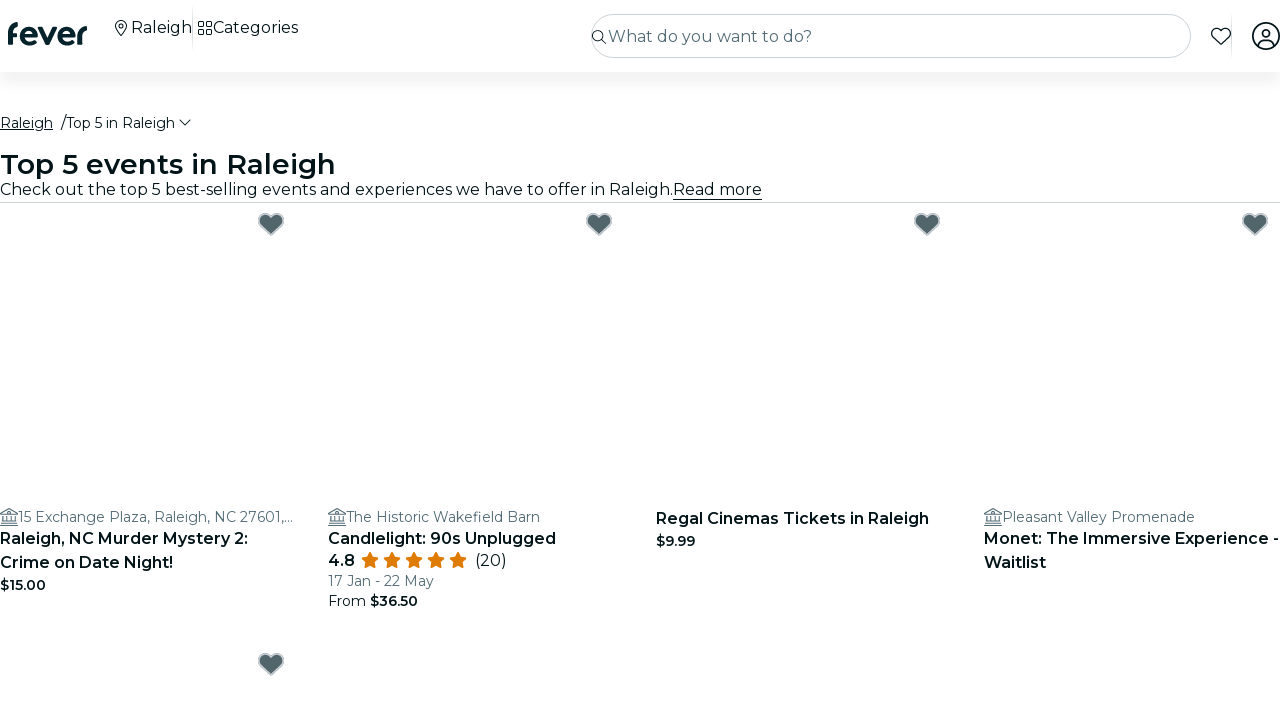

--- FILE ---
content_type: text/html; charset=utf-8
request_url: https://feverup.com/en/raleigh/top-5
body_size: 72953
content:
<!DOCTYPE html><html lang="en" dir="ltr"><head>
    <meta charset="utf-8">
    <meta name="viewport" content="width=device-width, initial-scale=1, maximum-scale=1, user-scalable=0">
    <title>Top 5 best events in Raleigh in 2026 | Fever</title>
    <meta id="description" name="description" content="Check out the top 5 best-selling events and experiences we have to offer in Raleigh.">
    <base href="/_ng/">
    <link id="canonical" rel="canonical" href="https://feverup.com/en/raleigh/top-5">
    <link id="apple-touch-icon" rel="apple-touch-icon" sizes="180x180" href="https://feverup.com/favicons/apple-touch-icon.png">
<link rel="icon" type="image/png" sizes="32x32" href="https://feverup.com/favicons/favicon-32x32.png">
<link rel="icon" type="image/png" sizes="16x16" href="https://feverup.com/favicons/favicon-16x16.png">
<link rel="mask-icon" color="#10212e" href="https://feverup.com/favicons/favicon-safari-pinned-tab.svg">
<link rel="shortcut icon" href="https://feverup.com/favicons/favicon.ico">
<meta name="msapplication-config" content="https://feverup.com/favicons/browserconfig.xml">
    <meta id="al:ios:url" property="al:ios:url" content="fb212044188860269://category/RDU/849"><meta id="al:android:url" property="al:android:url" content="fb212044188860269://category/RDU/849"><meta id="al:android:package" property="al:android:package" content="com.feverup.fever"><meta id="robots" name="robots" content="index">
    <meta name="google" content="notranslate">
    <meta name="theme-color" content="#ffffff">
    <meta name="mobile-web-app-capable" content="yes">
    <meta name="apple-mobile-web-app-capable" content="yes">
    <link rel="preconnect" href="https://applications-media.feverup.com">
    <link rel="preload" as="font" href="https://feverup.com/fonts/montserrat_v25_JTUSjIg1_i6t8kCHKm459W1hyyTh89ZNpQ.woff2" crossorigin="anonymous">
<link rel="preload" as="font" href="https://feverup.com/fonts/montserrat_v25_JTUSjIg1_i6t8kCHKm459WdhyyTh89ZNpQ.woff2" crossorigin="anonymous">
<link rel="preload" as="font" href="https://feverup.com/fonts/montserrat_v25_JTUSjIg1_i6t8kCHKm459WlhyyTh89Y.woff2" crossorigin="anonymous">
<link rel="preload" as="font" href="https://feverup.com/fonts/montserrat_v25_JTUSjIg1_i6t8kCHKm459WRhyyTh89ZNpQ.woff2" crossorigin="anonymous">
<link rel="preload" as="font" href="https://feverup.com/fonts/montserrat_v25_JTUSjIg1_i6t8kCHKm459WZhyyTh89ZNpQ.woff2" crossorigin="anonymous">
    <meta name="msapplication-TileColor" content="#10212e">
    <meta property="fb:app_id" content="212044188860269">
    <meta id="og:site" property="og:site_name" content="Fever">
    <meta id="og:type" property="og:type" content="website">
    <meta id="og:title" property="og:title" content="Top 5 best events in Raleigh in 2026 | Fever">
    <meta id="twitter:title" property="twitter:title" content="Top 5 best events in Raleigh in 2026 | Fever">
    <meta id="og:description" property="og:description" content="Check out the top 5 best-selling events and experiences we have to offer in Raleigh.">
    <meta id="og:url" property="og:url" content="https://feverup.com/en/raleigh/top-5">
    <meta id="og:image" property="og:image" content="https://applications-media.feverup.com/image/upload/f_auto/fever2/filter/photo/50be10f4-b22c-11ed-9374-e260c2b48a88.jpg">
    <meta id="twitter:site" property="twitter:site" content="@feverapp">
    <meta id="twitter:description" property="twitter:description" content="Check out the top 5 best-selling events and experiences we have to offer in Raleigh.">
    <style>@font-face{font-family:Montserrat;font-style:normal;font-weight:400;font-display:swap;src:url(https://feverup.com/fonts/montserrat_v25_JTUSjIg1_i6t8kCHKm459WRhyyTh89ZNpQ.woff2)format('woff2');unicode-range:U+0460-052F,U+1C80-1C88,U+20B4,U+2DE0-2DFF,U+A640-A69F,U+FE2E-FE2F}@font-face{font-family:Montserrat;font-style:normal;font-weight:400;font-display:swap;src:url(https://feverup.com/fonts/montserrat_v25_JTUSjIg1_i6t8kCHKm459W1hyyTh89ZNpQ.woff2)format('woff2');unicode-range:U+0301,U+0400-045F,U+0490-0491,U+04B0-04B1,U+2116}@font-face{font-family:Montserrat;font-style:normal;font-weight:400;font-display:swap;src:url(https://feverup.com/fonts/montserrat_v25_JTUSjIg1_i6t8kCHKm459WZhyyTh89ZNpQ.woff2)format('woff2');unicode-range:U+0102-0103,U+0110-0111,U+0128-0129,U+0168-0169,U+01A0-01A1,U+01AF-01B0,U+1EA0-1EF9,U+20AB}@font-face{font-family:Montserrat;font-style:normal;font-weight:400;font-display:swap;src:url(https://feverup.com/fonts/montserrat_v25_JTUSjIg1_i6t8kCHKm459WdhyyTh89ZNpQ.woff2)format('woff2');unicode-range:U+0100-024F,U+0259,U+1E00-1EFF,U+2020,U+20A0-20AB,U+20AD-20CF,U+2113,U+2C60-2C7F,U+A720-A7FF}@font-face{font-family:Montserrat;font-style:normal;font-weight:400;font-display:swap;src:url(https://feverup.com/fonts/montserrat_v25_JTUSjIg1_i6t8kCHKm459WlhyyTh89Y.woff2)format('woff2');unicode-range:U+0000-00FF,U+0131,U+0152-0153,U+02BB-02BC,U+02C6,U+02DA,U+02DC,U+2000-206F,U+2074,U+20AC,U+2122,U+2191,U+2193,U+2212,U+2215,U+FEFF,U+FFFD}@font-face{font-family:Montserrat;font-style:normal;font-weight:600;font-display:swap;src:url(https://feverup.com/fonts/montserrat_v25_JTUSjIg1_i6t8kCHKm459WRhyyTh89ZNpQ.woff2)format('woff2');unicode-range:U+0460-052F,U+1C80-1C88,U+20B4,U+2DE0-2DFF,U+A640-A69F,U+FE2E-FE2F}@font-face{font-family:Montserrat;font-style:normal;font-weight:600;font-display:swap;src:url(https://feverup.com/fonts/montserrat_v25_JTUSjIg1_i6t8kCHKm459W1hyyTh89ZNpQ.woff2)format('woff2');unicode-range:U+0301,U+0400-045F,U+0490-0491,U+04B0-04B1,U+2116}@font-face{font-family:Montserrat;font-style:normal;font-weight:600;font-display:swap;src:url(https://feverup.com/fonts/montserrat_v25_JTUSjIg1_i6t8kCHKm459WZhyyTh89ZNpQ.woff2)format('woff2');unicode-range:U+0102-0103,U+0110-0111,U+0128-0129,U+0168-0169,U+01A0-01A1,U+01AF-01B0,U+1EA0-1EF9,U+20AB}@font-face{font-family:Montserrat;font-style:normal;font-weight:600;font-display:swap;src:url(https://feverup.com/fonts/montserrat_v25_JTUSjIg1_i6t8kCHKm459WdhyyTh89ZNpQ.woff2)format('woff2');unicode-range:U+0100-024F,U+0259,U+1E00-1EFF,U+2020,U+20A0-20AB,U+20AD-20CF,U+2113,U+2C60-2C7F,U+A720-A7FF}@font-face{font-family:Montserrat;font-style:normal;font-weight:600;font-display:swap;src:url(https://feverup.com/fonts/montserrat_v25_JTUSjIg1_i6t8kCHKm459WlhyyTh89Y.woff2)format('woff2');unicode-range:U+0000-00FF,U+0131,U+0152-0153,U+02BB-02BC,U+02C6,U+02DA,U+02DC,U+2000-206F,U+2074,U+20AC,U+2122,U+2191,U+2193,U+2212,U+2215,U+FEFF,U+FFFD}</style>
    <script>
    if(!window.navigator.userAgent.includes("FeverMobileApp")){
      (function(w,d,s,l,i){w[l]=w[l]||[];w[l].push({'gtm.start':
      new Date().getTime(),event:'gtm.js'});var f=d.getElementsByTagName(s)[0],
      j=d.createElement(s),dl=l!='dataLayer'?'&l='+l:'';j.async=true;j.src=
      'https://www.googletagmanager.com/gtm.js?id='+i+dl;f.parentNode.insertBefore(j,f);
      })(window,document,'script','gtmDataLayer','GTM-T2TC8MV');
    }
  </script>
    <script type="text/javascript">var WLCFG = {"meta":{"404":{"title":"meta.404.title","robots":"noindex,nofollow"},"faqs":{"title":"meta.faqs.title","robots":"noindex,nofollow","description":"meta.faqs.description"},"error":{"title":"meta.error.title","robots":"noindex,nofollow"},"login":{"title":"meta.login.title","robots":"noindex,nofollow","description":"meta.login.description"},"order":{"title":"meta.order.title","robots":"noindex,nofollow"},"plans":{"title":"meta.plans.title","robots":{"default":"noindex,nofollow","channels":[],"defaultWhitelabel":"noindex,nofollow"},"description":"meta.plans.description"},"orders":{"title":"meta.orders.title","robots":"noindex,nofollow"},"status":{"title":"meta.status.title","robots":"noindex,nofollow"},"contact":{"title":"meta.contact.title","robots":"noindex,nofollow"},"profile":{"title":"meta.profile.title","robots":"noindex,nofollow"},"summary":{"title":"meta.summary.title","robots":"noindex,nofollow"},"checkout":{"title":"meta.checkout.title","robots":"noindex,nofollow"},"groupInfo":{"title":"meta.groupInfo.title","robots":"noindex,nofollow","description":"meta.groupInfo.description"},"reschedule":{"title":"meta.reschedule.title","robots":"noindex,nofollow"},"ticketReview":{"title":"reviewQuestionsContainer.feedbackTitle","robots":"noindex,nofollow"},"oauth-callback":{"title":"meta.login.title","robots":"noindex,nofollow"},"generalConditions":{"title":"meta.generalConditions.title","robots":"noindex,nofollow"}},"name":"whitelabel-factory","fever":{"api":{"key":"","secret":""},"url":"","b2bIam":{"organizationId":""},"purchase":{"utm_medium":"b","utm_source":"partner","utm_campaign":""},"assetBucketUrl":"","refreshTokenUrl":"/api/4.2/login/refresh/"},"kiosk":{"show":false},"login":{"terms":[{"label":"gdpr.terms.fever","values":["tos-25052018","privacy-25052018"],"required":true}],"origin":"http://localhost:4200/oauth-callback/","privacyUrl":"$locale/privacy-fever","conditionsUrl":"$locale/general-conditions","signup_source":"fever","skipGdprModal":"disabled","shortLoginFlow":"enabled","conditionsUrlFever":"$locale/condiciones-generales-fever"},"oauth":{"apple":{"scopes":["name","email"],"authUrl":"https://appleid.apple.com/auth/authorize","clientId":"","appleJsUrl":"","getTokenUrl":"https://appleid.apple.com/auth/token","redirectUri":"","responseType":"code"},"kakao":{"scopes":[],"authUrl":"https://kauth.kakao.com/oauth/authorize","clientId":"","getUserUrl":"https://kapi.kakao.com/v2/user/me","getTokenUrl":"https://kauth.kakao.com/oauth/token","redirectUri":"","responseType":"code"},"naver":{"scopes":[],"authUrl":"https://nid.naver.com/oauth2.0/authorize","clientId":"","getUserUrl":"https://openapi.naver.com/v1/nid/me","redirectUri":""},"google":{"scopes":["https://www.googleapis.com/auth/userinfo.profile","https://www.googleapis.com/auth/userinfo.email"],"authUrl":"https://accounts.google.com/o/oauth2/v2/auth","clientId":"","getUserUrl":"https://www.googleapis.com/oauth2/v1/userinfo","redirectUri":""},"facebook":{"scopes":["email"],"authUrl":"https://www.facebook.com/v5.0/dialog/oauth","clientId":"","getUserUrl":"https://graph.facebook.com/v5.0/me","redirectUri":""}},"layout":{"faqs":{"show":false,"showLink":true,"showTitle":true,"showSubtitle":true},"oops":{"showSeeAllEventsButton":true},"plan":{"path":"tickets","showVenue":true,"googleMaps":{"show":false,"options":{"apikey":"AIzaSyDYxheZR8p8AEsyUYvypDTsjF-0nKBw14M","initialZoom":18,"scaleControl":false,"rotateControl":false,"clickableIcons":false,"mapTypeControl":false,"fullscreenControl":false,"streetViewControl":false}},"showBanner":true,"showRating":true,"customLabel":{"show":false},"showGallery":true,"showSiteName":true,"includeAddons":true,"showPlanPlace":true,"showVenueInfo":true,"showPriceTotal":true,"ticketSelector":{"showCustomScrollbar":false,"expandAllSessionsMoreInfo":false},"showPartnerLogo":false,"showPlanUrgency":false,"showPriceAmount":false,"showPowerByFever":"enabled","showPricePerOneItem":false,"showBestPricesAmount":true,"showPlanLocationCity":true,"showShortDescription":false,"showUserPhotoGallery":false,"scrollToTicketSelector":{"status":"disabled"},"showPriceSubtotalLabel":true,"showFeaturedReviewAnswers":true},"login":{"email":{"form":{"email":{"title":"login.emailForm.title"},"guest":{"title":"login.social.guest"}}}},"order":{"show":true,"showPlace":true,"showPricing":true,"showTickets":true,"showToolbar":true,"showInstructions":true,"showDownloadTickets":true,"showBookingQuestions":true,"showTermsAndConditions":true,"showCanValidateUntilForPlans":[],"showContinueExploringButtonToolbar":true},"footer":{"show":false,"height":202,"logoUrl":""},"header":{"show":false,"navbar":{"left":{"show":false,"showMenu":false,"menuDirection":"left"},"right":{"show":true,"login":{"icon":"faUser","show":true},"showFaqs":true,"showMenu":true,"menuLabel":false,"menuDirection":"right","profileSection":{"href":"profile","route":"internal","visibility":{"mobile":"menu","desktop":false},"customCssClass":"navbar__item--profile","titleTranslationKey":"navbar.myProfile","authenticationDisplay":"user-logged-in"}}},"logoUrl":"","logoPosition":{"mobile":"center"}},"cookies":{"show":false,"type":"custom"},"profile":{"menu":[],"showDeletePaymentMethods":true,"showNotificationsPreferences":true},"checkout":{"show":true,"links":[],"promotions":false,"showBackButton":true,"showEmailAlert":false,"showPaymentSecure":true,"termsAndConditions":{"show":false},"showThirdPartyTerms":true,"showBookingQuestionsAnswers":false},"orderList":{"showEmailInBottomPosition":true},"plansList":{"enabled":true,"showPrice":true,"showVenue":true,"showCustomLabel":false,"showLastTickets":false,"showShortDescription":false,"showStrikethroughPrice":false},"zopimChat":{"show":false},"groupsInfo":{"path":"groups-info","show":false,"disallowGenericMailProviders":{"guide":false,"agency":false,"cultural":false,"educational":false}},"reschedule":{"show":false},"bannerEnded":{"buttonHref":"$locale/","showNextEvents":false},"entryPasses":{"enabled":false},"phoneNumber":{"inputPreferredCountries":["us","gb"]},"showZendesk":true,"oauthCallback":{"show":true},"ticketUpgrade":{"show":false},"bookingQuestions":{"showTitle":true,"showTicketLabel":false,"showTicketCounter":false,"showMainPlanDetails":true,"showAlwaysBookingQuestions":true,"giftAidOptInNeedsVerification":false,"showPreBookingAlertNotification":false,"hasGiftAidAddressLookupCondition":false},"highlightedPlans":{"show":false,"withTitle":false},"skipFreePurchase":true,"alwaysShowTicketPrice":false},"sentry":{"dsn":"","debug":"","enabled":"","environment":""},"stripe":{"paymentRequestCountriesMap":{"AE":"AE","AT":"AT","AU":"AU","BE":"BE","BG":"BG","BR":"BR","CA":"CA","CH":"CH","CI":"CI","CR":"CR","CY":"CY","CZ":"CZ","DE":"DE","DK":"DK","DO":"DO","EE":"EE","ES":"ES","FI":"FI","FR":"FR","GI":"GI","GR":"GR","GT":"GT","HK":"HK","HR":"HR","HU":"HU","ID":"ID","IE":"IE","IN":"IN","IT":"IT","JP":"JP","LI":"LI","LT":"LT","LU":"LU","LV":"LV","MT":"MT","MX":"MX","MY":"MY","NL":"NL","NO":"NO","NZ":"NZ","PE":"PE","PH":"PH","PL":"PL","PT":"PT","RO":"RO","SE":"SE","SG":"SG","SI":"SI","SK":"SK","SN":"SN","TH":"TH","TT":"TT","UK":"GB","US":"US","UY":"UY"}},"channel":"fever-marketplace","datadog":{"rum":{"enabled":"","trackLongTasks":true,"trackResources":true,"traceSampleRate":99,"sessionSampleRate":90,"trackFrustrations":true,"telemetrySampleRate":0,"trackUserInteractions":true,"useSecureSessionCookie":false,"sessionReplaySampleRate":0},"site":"datadoghq.com","clientToken":"","environment":"","applicationId":""},"pricing":{"includeBookingFeesInCartAndPlan":true},"webView":false,"features":{"checkout":{"layout":{},"payment":{"layout":{},"settings":{"gateways":{"nuvei":{"payUEnvironment":"live","nuveiEnvironment":"prod"},"paypal":{"debug":"false"},"checkout":{"key":"pk_ypka55zhracx7kz5xggqow7o4e4"},"googlePay":{"merchantId":"BCR2DN4TZSMIDPLF","environment":"PRODUCTION"},"processOut":{"key":"proj_fPlZa4x4bP3fkC7A1jrKdDCZDILrLGA7","riskEnvironment":"PRODUCTION"},"mercadoPago":{"keys":{"AR":"APP_USR-b0e6331c-b7cc-4a19-ae1e-6b76781747e1"}}}}},"settings":{"bypassVouchersEnabledRules":true}},"reschedule":{"layout":{"showTrustpilotReviewModal":true}}},"siteName":"Fever","tracking":{"source":"","mixpanel":{"token":"","enabled":"","crossSubdomainCookie":true},"googleTagManager":{"token":"","enabled":""}},"groupsUrl":"","processout":{"key":""},"experiments":{"optimizely":{"key":"","logLevel":""}},"staticPages":[{"path":"faqs","content":{"body":"faqs.body","title":"faqs.title"}},{"path":"general-conditions","content":{"body":"generalConditions.body","title":"generalConditions.title"},"metaKey":"generalConditions"},{"path":"condiciones-generales","content":{"body":"generalConditions.body","title":"generalConditions.title"},"metaKey":"generalConditions"}],"multiLanguage":{"defaultLocale":"en-GB","hrefLangXDefault":"en","supportedLocales":[{"code":"es-ES"},{"code":"en-GB"},{"code":"ko-KR"},{"code":"de-DE"},{"code":"pt-PT"},{"code":"fr-FR"},{"code":"ja-JP"},{"code":"ar-AE"},{"code":"zh-HK"}],"languageSuggestion":{"enabled":true,"mapping":{"ar":"ar-AE","de":"de-DE","en":"en-GB","es":"es-ES","fr":"fr-FR","it":"it-IT","ja":"ja-JP","ko":"ko-KR","ne":"nl-NL","pt":"pt-PT","zh":"zh-CN"}},"showSlugWithCountry":false},"multiPlanCart":{"basket":{"icon":null,"enabled":false,"plansToCheckoutFlow":null,"taxonomyAfterAddToCart":null},"enabled":false},"paymentMethods":[],"transferTicket":{"enabled":true,"isTransferViaLinkEnabled":true,"isTransferViaEmailEnabled":false},"errorMonitoring":{"denyUrls":"","ignoreStack":"","ignoreErrors":"","ignoreBreadcrumbs":""},"eventSchemaMarkUp":true,"trustpilot":{"companyId":"feverup.com"},"applicationId":"5298284f-8a33-4269-99a6-bff6979dd27e"};</script>
  <link rel="stylesheet" href="styles-6OQYYSUR.css"><link rel="modulepreload" href="chunk-TEHVSSWE.js"><link rel="modulepreload" href="chunk-ZYP72VXV.js"><link rel="modulepreload" href="chunk-IKYU5KFC.js"><link rel="modulepreload" href="chunk-JNLBLOWW.js"><link rel="modulepreload" href="chunk-NNWBPH6P.js"><link rel="modulepreload" href="chunk-FRQTPSD2.js"><link rel="modulepreload" href="chunk-QQWMVKS5.js"><link rel="modulepreload" href="chunk-EJC6W57J.js"><link rel="modulepreload" href="chunk-QOKRPVAB.js"><link rel="modulepreload" href="chunk-TPS6QS2S.js"><link rel="modulepreload" href="chunk-A4RNS75Z.js"><link rel="modulepreload" href="chunk-DXYQW2J7.js"><link rel="modulepreload" href="chunk-2XG2B7MA.js"><link rel="modulepreload" href="chunk-G6Z6RZW2.js"><link rel="modulepreload" href="chunk-N2FXY4OY.js"><link rel="modulepreload" href="chunk-NNVAOQFQ.js"><link rel="modulepreload" href="chunk-KG5HEMUS.js"><link rel="modulepreload" href="chunk-UQZEBWDO.js"><link rel="modulepreload" href="chunk-V4LV4PR4.js"><link rel="modulepreload" href="chunk-LHBMY3NL.js"><link rel="modulepreload" href="chunk-RKAIZY3D.js"><link rel="modulepreload" href="chunk-YB6TRZY5.js"><link rel="modulepreload" href="chunk-S74WR4ZW.js"><link rel="modulepreload" href="chunk-CM6SNPGD.js"><link rel="modulepreload" href="chunk-U4Z4M3HH.js"><link rel="modulepreload" href="chunk-B3IU32TP.js"><link rel="modulepreload" href="chunk-I6V4VS2Y.js"><link rel="modulepreload" href="chunk-TYHOS4ME.js"><link rel="modulepreload" href="chunk-LJOLDJAC.js"><link rel="modulepreload" href="chunk-HWEJ7HWM.js"><link rel="modulepreload" href="chunk-JJXESMM3.js"><link rel="modulepreload" href="chunk-BDPOHLG4.js"><link rel="modulepreload" href="chunk-CIEFVZ27.js"><link rel="modulepreload" href="chunk-QRA2GSFL.js"><link rel="modulepreload" href="chunk-MFPIIWXB.js"><link rel="modulepreload" href="chunk-JVMHOR67.js"><link rel="modulepreload" href="chunk-PC7CDGIS.js"><link rel="modulepreload" href="chunk-7AIVTZVN.js"><link rel="modulepreload" href="chunk-VF4JBQOE.js"><link rel="modulepreload" href="chunk-G7F42MBR.js"><link rel="modulepreload" href="chunk-DQAGLTEJ.js"><link rel="modulepreload" href="chunk-VKODUNNB.js"><link rel="modulepreload" href="chunk-GLZSOUVR.js"><link rel="modulepreload" href="chunk-CXDPHJ5K.js"><link rel="modulepreload" href="chunk-27RDW23M.js"><link rel="modulepreload" href="chunk-S466T7SF.js"><link rel="modulepreload" href="chunk-FY4HHPMZ.js"><link rel="modulepreload" href="chunk-JRZ3XRNR.js"><link rel="modulepreload" href="chunk-ZV32SIAG.js"><link rel="modulepreload" href="chunk-7XZ4R55Q.js"><link rel="modulepreload" href="chunk-IQPG6PRO.js"><link rel="modulepreload" href="chunk-3PL3BHSI.js"><link rel="modulepreload" href="chunk-QNJ4KOPB.js"><link rel="modulepreload" href="chunk-CYMPCVXM.js"><link rel="modulepreload" href="chunk-UF66XVNV.js"><link rel="modulepreload" href="chunk-YMWFNUAA.js"><link rel="modulepreload" href="chunk-PYWLIQMS.js"><link rel="modulepreload" href="chunk-33R32UKW.js"><link rel="modulepreload" href="chunk-XOGEXUA6.js"><link rel="modulepreload" href="chunk-A7EGNJIC.js"><link rel="modulepreload" href="chunk-DKYRXMLX.js"><link rel="modulepreload" href="chunk-S32O7P7H.js"><link rel="modulepreload" href="chunk-AN2TG4OM.js"><link rel="modulepreload" href="chunk-6IKISHPM.js"><link rel="modulepreload" href="chunk-XQPNRBMF.js"><link rel="modulepreload" href="chunk-DOHOEUJZ.js"><link rel="modulepreload" href="chunk-NCF4ST5M.js"><link rel="modulepreload" href="chunk-BIX6NAFM.js"><link rel="modulepreload" href="chunk-LDSUGPCL.js"><link rel="modulepreload" href="chunk-EKXJ4UAH.js"><link rel="modulepreload" href="chunk-Q6Q35OT7.js"><link rel="modulepreload" href="chunk-776INJTU.js"><link rel="modulepreload" href="chunk-LMAXNNVI.js"><link rel="modulepreload" href="chunk-5KK6U7IM.js"><link rel="modulepreload" href="chunk-EPXZFJTF.js"><link rel="modulepreload" href="chunk-G2XDLDCX.js"><link rel="modulepreload" href="chunk-GJW3YJKT.js"><link rel="modulepreload" href="chunk-J5ZWKWDE.js"><link rel="modulepreload" href="chunk-TDEFAY4H.js"><link rel="modulepreload" href="chunk-L275TGPT.js"><link rel="modulepreload" href="chunk-2N6FWOS2.js"><link rel="modulepreload" href="chunk-RTXAAGOK.js"><link rel="modulepreload" href="chunk-ASLFU6SV.js"><link rel="modulepreload" href="chunk-MGZZIQM2.js"><link rel="modulepreload" href="chunk-KZJHQAP3.js"><link rel="modulepreload" href="chunk-3BK476CJ.js"><link rel="modulepreload" href="chunk-TFOLAFXR.js"><link rel="modulepreload" href="chunk-34LKYUSG.js"><link rel="modulepreload" href="chunk-IQLGKNVT.js"><link rel="modulepreload" href="chunk-FB6EGVLO.js"><link rel="modulepreload" href="chunk-G6N6ADOB.js"><link rel="modulepreload" href="chunk-2LZ5J6OB.js"><link rel="modulepreload" href="chunk-77IBE7AH.js"><link rel="modulepreload" href="chunk-WA26BMU3.js"><link rel="modulepreload" href="chunk-HPTZHXUN.js"><link rel="modulepreload" href="chunk-SFTL7VCZ.js"><link rel="modulepreload" href="chunk-AJRQOCZG.js"><link rel="modulepreload" href="chunk-XUIJUOZP.js"><link rel="modulepreload" href="chunk-E4IZFXPF.js"><link rel="modulepreload" href="chunk-RPKOWX4I.js"><link rel="modulepreload" href="chunk-AZR7K55R.js"><link rel="modulepreload" href="chunk-BAVYL5HQ.js"><link rel="modulepreload" href="chunk-2FN7Y77Z.js"><link rel="modulepreload" href="chunk-MJBNNSTM.js"><link rel="modulepreload" href="chunk-6FSQ7MSI.js"><link rel="modulepreload" href="chunk-ZGGAXOMH.js"><link rel="modulepreload" href="chunk-5MFX3ETF.js"><link rel="modulepreload" href="chunk-WMJ3SR5I.js"><link rel="modulepreload" href="chunk-LLBPINT7.js"><link rel="modulepreload" href="chunk-FILV6DFA.js"><link rel="modulepreload" href="chunk-GW6QCXIG.js"><link rel="modulepreload" href="chunk-QX6UIIXC.js"><link rel="modulepreload" href="chunk-SDDBSFSC.js"><link rel="modulepreload" href="chunk-66EDGMMD.js"><link rel="modulepreload" href="chunk-YQBA65MT.js"><link rel="modulepreload" href="chunk-DYFVJCMG.js"><link rel="modulepreload" href="chunk-6K3G36ZT.js"><link rel="modulepreload" href="chunk-PNP3OOHB.js"><link rel="modulepreload" href="chunk-K6KVXJ4J.js"><link rel="modulepreload" href="chunk-OM3VAPHG.js"><link rel="modulepreload" href="chunk-4A5F5HKJ.js"><link rel="modulepreload" href="chunk-7X44WUSR.js"><link rel="modulepreload" href="chunk-Q5L7C2AA.js"><link rel="modulepreload" href="chunk-ESGVIKOR.js"><link rel="modulepreload" href="chunk-C46JXEOT.js"><link rel="modulepreload" href="chunk-F4632K7X.js"><link rel="modulepreload" href="chunk-GGSCAFU6.js"><link rel="modulepreload" href="chunk-B6J6CCW2.js"><link rel="modulepreload" href="chunk-R6NZDADR.js"><link rel="modulepreload" href="chunk-JFO46OWO.js"><link rel="modulepreload" href="chunk-WV6XJSY6.js"><link rel="modulepreload" href="chunk-KYSZ5MXW.js"><link rel="modulepreload" href="chunk-RUJJFSTZ.js"><link rel="modulepreload" href="chunk-NAVNPNPR.js"><link rel="modulepreload" href="chunk-YLWB7JQB.js"><link rel="modulepreload" href="chunk-ANOOBAYK.js"><link rel="modulepreload" href="chunk-K3B3KGJ4.js"><link rel="modulepreload" href="chunk-2W2SRS6E.js"><link rel="modulepreload" href="chunk-HRWYGL6K.js"><link rel="modulepreload" href="chunk-XJI34AFO.js"><link rel="modulepreload" href="chunk-ASRAST6M.js"><link rel="modulepreload" href="chunk-BVN4NCMN.js"><link rel="modulepreload" href="chunk-GPVBN3GL.js"><link rel="modulepreload" href="chunk-YDV5YEHW.js"><link rel="modulepreload" href="chunk-5IR2KCNH.js"><link rel="modulepreload" href="chunk-K2A2PGFL.js"><link rel="modulepreload" href="chunk-CYDYY6PH.js"><link rel="modulepreload" href="chunk-T4W6X7ZH.js"><link rel="modulepreload" href="chunk-7FTK22IG.js"><link rel="modulepreload" href="chunk-IZYATY6Y.js"><link rel="modulepreload" href="chunk-V74JJAW6.js"><link rel="modulepreload" href="chunk-IZJVSH7A.js"><link rel="modulepreload" href="chunk-G3W73SMK.js"><link rel="modulepreload" href="chunk-QERANH46.js"><link rel="modulepreload" href="chunk-BRZNW3RO.js"><link rel="modulepreload" href="chunk-5QURHJXJ.js"><link rel="modulepreload" href="chunk-ZZEACG2S.js"><link rel="modulepreload" href="chunk-5RSKD6SW.js"><link rel="modulepreload" href="chunk-ZEWL3AIY.js"><link rel="modulepreload" href="chunk-ECWD7DXZ.js"><link rel="modulepreload" href="chunk-H432VPRY.js"><link rel="modulepreload" href="chunk-7UGVV3R3.js"><link rel="modulepreload" href="chunk-IU7GDB5M.js"><link rel="modulepreload" href="chunk-WOSFDAKC.js"><link rel="modulepreload" href="chunk-DEWJW6DA.js"><link rel="modulepreload" href="chunk-MYGVDC32.js"><link rel="modulepreload" href="chunk-7RJD6XW2.js"><link rel="modulepreload" href="chunk-F3Z3M2WI.js"><link rel="modulepreload" href="chunk-SQEU7CE6.js"><link rel="modulepreload" href="chunk-RV56R6PH.js"><link rel="modulepreload" href="chunk-YZFCHU2E.js"><link rel="modulepreload" href="chunk-WOSLRZWH.js"><link rel="modulepreload" href="chunk-NQDC352B.js"><link rel="modulepreload" href="chunk-DVFKD4ZP.js"><link rel="modulepreload" href="chunk-Z4RXU5GX.js"><link rel="modulepreload" href="chunk-QAR5DHVK.js"><link rel="modulepreload" href="chunk-4KCXTBP2.js"><link rel="modulepreload" href="chunk-Z6LGKVRX.js"><link rel="modulepreload" href="chunk-VMLLNHZY.js"><link rel="modulepreload" href="chunk-6SG44WW6.js"><link rel="modulepreload" href="chunk-DVTLQUOU.js"><link rel="modulepreload" href="chunk-UOVO4OGT.js"><link rel="modulepreload" href="chunk-HU3SJMPO.js"><link rel="modulepreload" href="chunk-WJSQWYWP.js"><link rel="modulepreload" href="chunk-572XNPZ7.js"><link rel="modulepreload" href="chunk-4OOWA7DM.js"><link rel="modulepreload" href="chunk-XQVRJDFJ.js"><link rel="modulepreload" href="chunk-XEW3Q7FM.js"><link rel="modulepreload" href="chunk-IKULQKW7.js"><link rel="modulepreload" href="chunk-NUHOF3CJ.js"><link rel="modulepreload" href="chunk-6V2SPRA4.js"><link rel="modulepreload" href="chunk-KKCENI2K.js"><link rel="modulepreload" href="chunk-K3H6HYGS.js"><link rel="modulepreload" href="chunk-L4RKWTHP.js"><link rel="modulepreload" href="chunk-YGZKOAHI.js"><link rel="modulepreload" href="chunk-MUV7VCPH.js"><link rel="modulepreload" href="chunk-6HMBXUPC.js"><link rel="modulepreload" href="chunk-IXSWPW7F.js"><style ng-app-id="serverApp">@keyframes _ngcontent-serverApp-c787174168_skeleton-loading{0%{background-position:200%}to{background-position:-200%}}.main-wrapper[_ngcontent-serverApp-c787174168]{padding-top:4.5rem;position:relative;background-color:var(--theme-header-color-background, #06232c);min-height:100vh;font-family:var(--font-family--base, "Montserrat", sans-serif)}.main-wrapper.main-wrapper--variant[_ngcontent-serverApp-c787174168]{padding-top:4.5rem;transition:padding-top .3s ease}@media (max-width: 47.98rem){.main-wrapper.main-wrapper--variant[_ngcontent-serverApp-c787174168]{padding-top:3.5rem}}.main-wrapper.main-wrapper--variant.main-wrapper--small-viewport-height[_ngcontent-serverApp-c787174168]{min-height:100svh}.main-wrapper.main-wrapper--variant.main-wrapper--light-bg[_ngcontent-serverApp-c787174168]{background-color:#fff}.main-wrapper.main-wrapper--variant.main-wrapper--cinema-bg[_ngcontent-serverApp-c787174168]{background:#031419}.main-wrapper.main-wrapper--variant.main-wrapper--no-padding[_ngcontent-serverApp-c787174168]{padding-top:0}@media (max-width: 79.98rem){.main-wrapper.main-wrapper--variant.main-wrapper--hide-search[_ngcontent-serverApp-c787174168]{padding-top:3.5rem}}</style><style ng-app-id="serverApp">@keyframes _ngcontent-serverApp-c4136903757_skeleton-loading{0%{background-position:200%}to{background-position:-200%}}.fv-navbar[_ngcontent-serverApp-c4136903757]{background-color:var(--theme-header-color-background, #06232c);position:fixed;display:flex;flex-wrap:wrap;top:0;width:100%;align-items:center;box-shadow:0 .75rem .75rem #0000000d;padding-block:.75rem;padding-inline:1rem;z-index:1030;transition:transform .3s ease-in-out;min-height:3.5rem}.fv-navbar--has-banner[_ngcontent-serverApp-c4136903757]{top:2.25rem}.fv-navbar--wrapper[_ngcontent-serverApp-c4136903757]{width:100%;display:flex;flex-wrap:wrap;align-items:center;max-width:80rem;margin:0 auto}@media (min-width: 62rem){.fv-navbar--wrapper[_ngcontent-serverApp-c4136903757]{padding-left:.5rem}}.fv-navbar__location-icon-button[_ngcontent-serverApp-c4136903757]{width:1.125rem;height:1.125rem;cursor:pointer;color:#fff;margin-top:-.5rem;display:block;border-radius:.25rem}@media (min-width: 48rem){.fv-navbar__location-icon-button[_ngcontent-serverApp-c4136903757]{padding:.25rem}}.fv-navbar__location-icon-button[_ngcontent-serverApp-c4136903757]:focus-visible{outline:.25rem solid #aacbe1;outline-offset:.125rem}.fv-navbar__location-icon-button[_ngcontent-serverApp-c4136903757]   fv-fa-icon[_ngcontent-serverApp-c4136903757]{color:#fff;width:1rem;height:1rem}.fv-navbar__location-icon-button-light[_ngcontent-serverApp-c4136903757]{color:#031419}.fv-navbar__location-icon-button-light[_ngcontent-serverApp-c4136903757]   fv-fa-icon[_ngcontent-serverApp-c4136903757]{color:#031419}@media (min-width: 48rem){.fv-navbar__location-icon-button[_ngcontent-serverApp-c4136903757]{display:none}}@media (min-width: 48rem){.fv-navbar--no-search[_ngcontent-serverApp-c4136903757]   .fv-navbar__tools[_ngcontent-serverApp-c4136903757]{flex:1}}.fv-navbar--no-search.fv-navbar--down[_ngcontent-serverApp-c4136903757]{transform:translateY(0)}.fv-navbar__load-cities-spinner[_ngcontent-serverApp-c4136903757]{height:1rem;width:1rem;color:#fff}@media (max-width: 61.98rem){.fv-navbar--up[_ngcontent-serverApp-c4136903757]{transform:translateY(0)}.fv-navbar--down[_ngcontent-serverApp-c4136903757]{transform:translateY(-4.5rem)}}@media (min-width: 48rem){.fv-navbar[_ngcontent-serverApp-c4136903757]{padding-inline:1.5rem;min-height:4.5rem}}.fv-navbar[_ngcontent-serverApp-c4136903757]   app-favorites-icon[_ngcontent-serverApp-c4136903757]{display:flex}.fv-navbar__toggler[_ngcontent-serverApp-c4136903757]{color:var(--theme-color-text-contrast, #ffffff);background:none;font-size:1.5rem;border:none;line-height:.5em;outline:none;width:1.125rem;height:1.125rem;display:flex;align-items:center;border-radius:.25rem}@media (min-width: 48rem){.fv-navbar__toggler[_ngcontent-serverApp-c4136903757]{padding:.25rem}}.fv-navbar__toggler[_ngcontent-serverApp-c4136903757]:focus-visible{outline:.25rem solid #aacbe1;outline-offset:.125rem}.fv-navbar__toggler[_ngcontent-serverApp-c4136903757]   fv-fa-icon[_ngcontent-serverApp-c4136903757]{vertical-align:sub;margin-inline-end:0;width:100%;height:100%;color:#fff}@media (min-width: 48rem){.fv-navbar__toggler-item[_ngcontent-serverApp-c4136903757]{display:none}}@media (min-width: 48rem){.fv-navbar__toggler[_ngcontent-serverApp-c4136903757]{display:none}}.fv-navbar__logo--not-discovery[_ngcontent-serverApp-c4136903757]{flex:1}.fv-navbar__tools[_ngcontent-serverApp-c4136903757]{display:flex;flex-direction:row;padding:0;margin:0;justify-content:flex-end;flex:1 1 0;width:auto;min-width:0;list-style:none;align-items:center}.fv-navbar__tools[_ngcontent-serverApp-c4136903757]   li[_ngcontent-serverApp-c4136903757]{font-size:1.75rem;line-height:.5em}.fv-navbar__tools[_ngcontent-serverApp-c4136903757]   li.fv-navbar__tools__search[_ngcontent-serverApp-c4136903757]{font-size:unset;line-height:unset}@media (min-width: 48rem){.fv-navbar__tools__search[_ngcontent-serverApp-c4136903757]{display:none}}@media (max-width: 47.98rem){.fv-navbar__tools[_ngcontent-serverApp-c4136903757]{position:relative;right:0}.fv-navbar__tools.is-open[_ngcontent-serverApp-c4136903757]{position:absolute;right:-8rem}.fv-navbar__tools.is-open.no-filters[_ngcontent-serverApp-c4136903757]{right:-5.5rem}}@media (min-width: 48rem){.fv-navbar__tools[_ngcontent-serverApp-c4136903757]{order:3;flex:0 0 auto;width:auto;max-width:100%}}.fv-navbar__tools--not-discovery[_ngcontent-serverApp-c4136903757]{flex:0 1 auto}@media (max-width: 47.98rem){.fv-navbar__tools--not-discovery[_ngcontent-serverApp-c4136903757]{order:2}}.fv-navbar__tools--not-discovery--not-logo[_ngcontent-serverApp-c4136903757]{flex:1 1 0}.fv-navbar__tools[_ngcontent-serverApp-c4136903757]   .is-hidden[_ngcontent-serverApp-c4136903757]{display:none}.fv-navbar__tools[_ngcontent-serverApp-c4136903757]   li[_ngcontent-serverApp-c4136903757]{position:relative;margin-inline-start:1.25rem;color:#fff}.fv-navbar__tools[_ngcontent-serverApp-c4136903757]   .fa[_ngcontent-serverApp-c4136903757]{font-size:1.5rem}.fv-navbar__search[_ngcontent-serverApp-c4136903757]{width:100%;padding-block:1rem 0;padding-inline:0;position:relative;text-align:end;display:none}@media (min-width: 48rem){.fv-navbar__search[_ngcontent-serverApp-c4136903757]{display:unset;flex:1 1 0;width:auto;min-width:0;padding-block:0;padding-inline:0;order:2}}.fv-navbar__menu[_ngcontent-serverApp-c4136903757]{display:flex;flex-basis:100%;flex-grow:1;align-items:center}@media (max-width: 47.98rem){.fv-navbar__menu[_ngcontent-serverApp-c4136903757]{position:absolute;display:block;width:100%;overflow:hidden;top:100%;background:#031419;margin-block:0;margin-inline:-1rem;transition:.3s all ease-in-out;visibility:hidden;max-height:0;opacity:.6}.fv-navbar__menu.is-open[_ngcontent-serverApp-c4136903757]{visibility:visible;opacity:1;max-height:calc(100vh - 56px)}}@media (min-width: 48rem){.fv-navbar__menu[_ngcontent-serverApp-c4136903757]{flex:0 0 auto;width:auto;max-width:100%;order:1;transition:none;visibility:visible}}.fv-navbar__location-icon[_ngcontent-serverApp-c4136903757]{padding:.5rem;padding-inline:.375rem;border:.0625rem solid #06232c;border-radius:2rem;color:#06232c}@media (min-width: 48rem){.fv-navbar__location-icon[_ngcontent-serverApp-c4136903757]{display:none}}.fv-navbar__link[_ngcontent-serverApp-c4136903757]{color:var(--theme-color-text-contrast, #ffffff);font-weight:600;text-decoration:none;cursor:pointer}.fv-navbar__link--lang[_ngcontent-serverApp-c4136903757]{display:flex;align-items:center;justify-content:center;text-transform:uppercase;font-size:0;color:#fff;transition:color .3s ease}.fv-navbar__link--lang[_ngcontent-serverApp-c4136903757]   fv-fa-icon[_ngcontent-serverApp-c4136903757]{font-size:.875rem;width:1rem;height:1rem;display:block;color:#fff;transition:color .3s ease}@media (min-width: 48rem){.fv-navbar__link--lang[_ngcontent-serverApp-c4136903757]   fv-fa-icon[_ngcontent-serverApp-c4136903757]{width:1.125rem;height:1.125rem}}@media (min-width: 48rem){.fv-navbar__link--lang[_ngcontent-serverApp-c4136903757]:hover{color:#f2f3f3}.fv-navbar__link--lang[_ngcontent-serverApp-c4136903757]:hover   fv-fa-icon[_ngcontent-serverApp-c4136903757]{color:#f2f3f3}}@media (min-width: 48rem){.fv-navbar__link--lang[_ngcontent-serverApp-c4136903757]{font:400 1rem/1.5rem Montserrat,sans-serif;line-height:1rem;gap:.375rem}}.fv-navbar__menu-link[_ngcontent-serverApp-c4136903757]{display:flex;text-decoration:none;cursor:pointer;max-width:100%;gap:.75rem}.fv-navbar__menu-link--dropdown[_ngcontent-serverApp-c4136903757]{cursor:pointer}@media (max-width: 47.98rem){.fv-navbar__menu-link--dropdown[_ngcontent-serverApp-c4136903757]{display:none}}.fv-navbar--light[_ngcontent-serverApp-c4136903757]{background-color:#fff;transition:all .3s ease}.fv-navbar--light[_ngcontent-serverApp-c4136903757]   fv-fa-icon[_ngcontent-serverApp-c4136903757]{color:#031419}.fv-navbar--light[_ngcontent-serverApp-c4136903757]   .fv-navbar__divider[_ngcontent-serverApp-c4136903757]{background:linear-gradient(#fff,#ccd2d8,#fff)}.fv-navbar--light[_ngcontent-serverApp-c4136903757]   .fv-navbar__menu-item[_ngcontent-serverApp-c4136903757], .fv-navbar--light[_ngcontent-serverApp-c4136903757]   .fv-navbar__button--city-name[_ngcontent-serverApp-c4136903757], .fv-navbar--light[_ngcontent-serverApp-c4136903757]   .fv-navbar[_ngcontent-serverApp-c4136903757]   .fv-category-menu__link[_ngcontent-serverApp-c4136903757], .fv-navbar--light[_ngcontent-serverApp-c4136903757]   .fv-navbar__link--lang[_ngcontent-serverApp-c4136903757], .fv-navbar--light[_ngcontent-serverApp-c4136903757]   .fv-navbar__search-icon[_ngcontent-serverApp-c4136903757], .fv-navbar--light[_ngcontent-serverApp-c4136903757]   .fv-navbar__toggler[_ngcontent-serverApp-c4136903757]{color:#031419}.fv-navbar--light[_ngcontent-serverApp-c4136903757]   .fv-navbar__menu-item[_ngcontent-serverApp-c4136903757]   fv-fa-icon[_ngcontent-serverApp-c4136903757], .fv-navbar--light[_ngcontent-serverApp-c4136903757]   .fv-navbar__button--city-name[_ngcontent-serverApp-c4136903757]   fv-fa-icon[_ngcontent-serverApp-c4136903757], .fv-navbar--light[_ngcontent-serverApp-c4136903757]   .fv-navbar[_ngcontent-serverApp-c4136903757]   .fv-category-menu__link[_ngcontent-serverApp-c4136903757]   fv-fa-icon[_ngcontent-serverApp-c4136903757], .fv-navbar--light[_ngcontent-serverApp-c4136903757]   .fv-navbar__link--lang[_ngcontent-serverApp-c4136903757]   fv-fa-icon[_ngcontent-serverApp-c4136903757], .fv-navbar--light[_ngcontent-serverApp-c4136903757]   .fv-navbar__search-icon[_ngcontent-serverApp-c4136903757]   fv-fa-icon[_ngcontent-serverApp-c4136903757], .fv-navbar--light[_ngcontent-serverApp-c4136903757]   .fv-navbar__toggler[_ngcontent-serverApp-c4136903757]   fv-fa-icon[_ngcontent-serverApp-c4136903757]{color:#031419}.fv-navbar--light[_ngcontent-serverApp-c4136903757]   .fv-navbar__menu-item[_ngcontent-serverApp-c4136903757]   .fv-category-menu__link[_ngcontent-serverApp-c4136903757], .fv-navbar--light[_ngcontent-serverApp-c4136903757]   .fv-navbar__button--city-name[_ngcontent-serverApp-c4136903757]   .fv-category-menu__link[_ngcontent-serverApp-c4136903757], .fv-navbar--light[_ngcontent-serverApp-c4136903757]   .fv-navbar[_ngcontent-serverApp-c4136903757]   .fv-category-menu__link[_ngcontent-serverApp-c4136903757]   .fv-category-menu__link[_ngcontent-serverApp-c4136903757], .fv-navbar--light[_ngcontent-serverApp-c4136903757]   .fv-navbar__link--lang[_ngcontent-serverApp-c4136903757]   .fv-category-menu__link[_ngcontent-serverApp-c4136903757], .fv-navbar--light[_ngcontent-serverApp-c4136903757]   .fv-navbar__search-icon[_ngcontent-serverApp-c4136903757]   .fv-category-menu__link[_ngcontent-serverApp-c4136903757], .fv-navbar--light[_ngcontent-serverApp-c4136903757]   .fv-navbar__toggler[_ngcontent-serverApp-c4136903757]   .fv-category-menu__link[_ngcontent-serverApp-c4136903757]{color:#031419}.fv-navbar--light__hide-shadow[_ngcontent-serverApp-c4136903757]{box-shadow:unset}@media (max-width: 61.98rem){.fv-navbar--light[_ngcontent-serverApp-c4136903757]   .fv-navbar__menu-item[_ngcontent-serverApp-c4136903757], .fv-navbar--light[_ngcontent-serverApp-c4136903757]   .fv-navbar__button--city-name[_ngcontent-serverApp-c4136903757], .fv-navbar--light[_ngcontent-serverApp-c4136903757]   .fv-category-menu__link[_ngcontent-serverApp-c4136903757]{color:#031419}}.fv-navbar--has-theme[_ngcontent-serverApp-c4136903757]{background-color:var(--theme-header-color-background, #06232c);box-shadow:unset}.fv-navbar--has-theme[_ngcontent-serverApp-c4136903757]   app-divider[_ngcontent-serverApp-c4136903757]{display:none}.fv-navbar--has-theme[_ngcontent-serverApp-c4136903757]   fv-fa-icon[_ngcontent-serverApp-c4136903757]{color:var(--theme-color-text-contrast, #ffffff)}.fv-navbar--has-theme[_ngcontent-serverApp-c4136903757]   .fv-navbar__divider[_ngcontent-serverApp-c4136903757]{display:none}.fv-navbar--has-theme[_ngcontent-serverApp-c4136903757]   .fv-navbar__menu-item[_ngcontent-serverApp-c4136903757], .fv-navbar--has-theme[_ngcontent-serverApp-c4136903757]   .fv-navbar__button--city-name[_ngcontent-serverApp-c4136903757], .fv-navbar--has-theme[_ngcontent-serverApp-c4136903757]   .fv-navbar[_ngcontent-serverApp-c4136903757]   .fv-category-menu__link[_ngcontent-serverApp-c4136903757], .fv-navbar--has-theme[_ngcontent-serverApp-c4136903757]   .fv-navbar__link--lang[_ngcontent-serverApp-c4136903757], .fv-navbar--has-theme[_ngcontent-serverApp-c4136903757]   .fv-navbar__search-icon[_ngcontent-serverApp-c4136903757], .fv-navbar--has-theme[_ngcontent-serverApp-c4136903757]   .fv-navbar__toggler[_ngcontent-serverApp-c4136903757]{color:var(--theme-color-text-contrast, #ffffff)}.fv-navbar--has-theme[_ngcontent-serverApp-c4136903757]   .fv-navbar__menu-item[_ngcontent-serverApp-c4136903757]   fv-fa-icon[_ngcontent-serverApp-c4136903757], .fv-navbar--has-theme[_ngcontent-serverApp-c4136903757]   .fv-navbar__button--city-name[_ngcontent-serverApp-c4136903757]   fv-fa-icon[_ngcontent-serverApp-c4136903757], .fv-navbar--has-theme[_ngcontent-serverApp-c4136903757]   .fv-navbar[_ngcontent-serverApp-c4136903757]   .fv-category-menu__link[_ngcontent-serverApp-c4136903757]   fv-fa-icon[_ngcontent-serverApp-c4136903757], .fv-navbar--has-theme[_ngcontent-serverApp-c4136903757]   .fv-navbar__link--lang[_ngcontent-serverApp-c4136903757]   fv-fa-icon[_ngcontent-serverApp-c4136903757], .fv-navbar--has-theme[_ngcontent-serverApp-c4136903757]   .fv-navbar__search-icon[_ngcontent-serverApp-c4136903757]   fv-fa-icon[_ngcontent-serverApp-c4136903757], .fv-navbar--has-theme[_ngcontent-serverApp-c4136903757]   .fv-navbar__toggler[_ngcontent-serverApp-c4136903757]   fv-fa-icon[_ngcontent-serverApp-c4136903757]{color:var(--theme-color-text-contrast, #ffffff)}.fv-navbar--has-theme[_ngcontent-serverApp-c4136903757]   .fv-navbar__menu-item[_ngcontent-serverApp-c4136903757]   .fv-category-menu__link[_ngcontent-serverApp-c4136903757], .fv-navbar--has-theme[_ngcontent-serverApp-c4136903757]   .fv-navbar__button--city-name[_ngcontent-serverApp-c4136903757]   .fv-category-menu__link[_ngcontent-serverApp-c4136903757], .fv-navbar--has-theme[_ngcontent-serverApp-c4136903757]   .fv-navbar[_ngcontent-serverApp-c4136903757]   .fv-category-menu__link[_ngcontent-serverApp-c4136903757]   .fv-category-menu__link[_ngcontent-serverApp-c4136903757], .fv-navbar--has-theme[_ngcontent-serverApp-c4136903757]   .fv-navbar__link--lang[_ngcontent-serverApp-c4136903757]   .fv-category-menu__link[_ngcontent-serverApp-c4136903757], .fv-navbar--has-theme[_ngcontent-serverApp-c4136903757]   .fv-navbar__search-icon[_ngcontent-serverApp-c4136903757]   .fv-category-menu__link[_ngcontent-serverApp-c4136903757], .fv-navbar--has-theme[_ngcontent-serverApp-c4136903757]   .fv-navbar__toggler[_ngcontent-serverApp-c4136903757]   .fv-category-menu__link[_ngcontent-serverApp-c4136903757]{color:var(--theme-color-text-contrast, #ffffff)}@media (min-width: 48rem){.fv-navbar--has-theme[_ngcontent-serverApp-c4136903757]   .fv-navbar__menu-item[_ngcontent-serverApp-c4136903757]:hover, .fv-navbar--has-theme[_ngcontent-serverApp-c4136903757]   .fv-navbar__button--city-name[_ngcontent-serverApp-c4136903757]:hover, .fv-navbar--has-theme[_ngcontent-serverApp-c4136903757]   .fv-navbar[_ngcontent-serverApp-c4136903757]   .fv-category-menu__link[_ngcontent-serverApp-c4136903757]:hover, .fv-navbar--has-theme[_ngcontent-serverApp-c4136903757]   .fv-navbar__link--lang[_ngcontent-serverApp-c4136903757]:hover, .fv-navbar--has-theme[_ngcontent-serverApp-c4136903757]   .fv-navbar__search-icon[_ngcontent-serverApp-c4136903757]:hover, .fv-navbar--has-theme[_ngcontent-serverApp-c4136903757]   .fv-navbar__toggler[_ngcontent-serverApp-c4136903757]:hover{color:var(--theme-color-text-contrast, #ffffff)}.fv-navbar--has-theme[_ngcontent-serverApp-c4136903757]   .fv-navbar__menu-item[_ngcontent-serverApp-c4136903757]:hover   fv-fa-icon[_ngcontent-serverApp-c4136903757], .fv-navbar--has-theme[_ngcontent-serverApp-c4136903757]   .fv-navbar__button--city-name[_ngcontent-serverApp-c4136903757]:hover   fv-fa-icon[_ngcontent-serverApp-c4136903757], .fv-navbar--has-theme[_ngcontent-serverApp-c4136903757]   .fv-navbar[_ngcontent-serverApp-c4136903757]   .fv-category-menu__link[_ngcontent-serverApp-c4136903757]:hover   fv-fa-icon[_ngcontent-serverApp-c4136903757], .fv-navbar--has-theme[_ngcontent-serverApp-c4136903757]   .fv-navbar__link--lang[_ngcontent-serverApp-c4136903757]:hover   fv-fa-icon[_ngcontent-serverApp-c4136903757], .fv-navbar--has-theme[_ngcontent-serverApp-c4136903757]   .fv-navbar__search-icon[_ngcontent-serverApp-c4136903757]:hover   fv-fa-icon[_ngcontent-serverApp-c4136903757], .fv-navbar--has-theme[_ngcontent-serverApp-c4136903757]   .fv-navbar__toggler[_ngcontent-serverApp-c4136903757]:hover   fv-fa-icon[_ngcontent-serverApp-c4136903757]{color:var(--theme-color-text-contrast, #ffffff)}.fv-navbar--has-theme[_ngcontent-serverApp-c4136903757]   .fv-navbar__menu-item[_ngcontent-serverApp-c4136903757]:hover   .fv-category-menu__link[_ngcontent-serverApp-c4136903757], .fv-navbar--has-theme[_ngcontent-serverApp-c4136903757]   .fv-navbar__button--city-name[_ngcontent-serverApp-c4136903757]:hover   .fv-category-menu__link[_ngcontent-serverApp-c4136903757], .fv-navbar--has-theme[_ngcontent-serverApp-c4136903757]   .fv-navbar[_ngcontent-serverApp-c4136903757]   .fv-category-menu__link[_ngcontent-serverApp-c4136903757]:hover   .fv-category-menu__link[_ngcontent-serverApp-c4136903757], .fv-navbar--has-theme[_ngcontent-serverApp-c4136903757]   .fv-navbar__link--lang[_ngcontent-serverApp-c4136903757]:hover   .fv-category-menu__link[_ngcontent-serverApp-c4136903757], .fv-navbar--has-theme[_ngcontent-serverApp-c4136903757]   .fv-navbar__search-icon[_ngcontent-serverApp-c4136903757]:hover   .fv-category-menu__link[_ngcontent-serverApp-c4136903757], .fv-navbar--has-theme[_ngcontent-serverApp-c4136903757]   .fv-navbar__toggler[_ngcontent-serverApp-c4136903757]:hover   .fv-category-menu__link[_ngcontent-serverApp-c4136903757]{color:var(--theme-color-text-contrast, #ffffff)}}@media (min-width: 48rem){.fv-navbar--has-theme[_ngcontent-serverApp-c4136903757]   .fv-navbar__button[_ngcontent-serverApp-c4136903757]:hover   .fv-navbar__menu-item[_ngcontent-serverApp-c4136903757], .fv-navbar--has-theme[_ngcontent-serverApp-c4136903757]   .fv-navbar__button[_ngcontent-serverApp-c4136903757]:hover   .fv-navbar__button--city-name[_ngcontent-serverApp-c4136903757]{color:var(--theme-color-text-contrast, #ffffff)}.fv-navbar--has-theme[_ngcontent-serverApp-c4136903757]   .fv-navbar__button[_ngcontent-serverApp-c4136903757]:hover   fv-fa-icon[_ngcontent-serverApp-c4136903757]{color:var(--theme-color-text-contrast, #ffffff)}}@media (max-width: 61.98rem){.fv-navbar--has-theme[_ngcontent-serverApp-c4136903757]   .fv-navbar__menu-item[_ngcontent-serverApp-c4136903757], .fv-navbar--has-theme[_ngcontent-serverApp-c4136903757]   .fv-navbar__button--city-name[_ngcontent-serverApp-c4136903757], .fv-navbar--has-theme[_ngcontent-serverApp-c4136903757]   .fv-category-menu__link[_ngcontent-serverApp-c4136903757]{color:#031419}}.fv-category-menu__link[_ngcontent-serverApp-c4136903757]{color:var(--theme-color-text-contrast, #ffffff);font-weight:600;text-decoration:none;cursor:pointer}.fv-category-menu__menu-link[_ngcontent-serverApp-c4136903757]{display:flex;gap:.75rem;text-decoration:none;cursor:pointer;max-width:100%}@media (min-width: 48rem){.fv-category-menu__menu-link[_ngcontent-serverApp-c4136903757]{display:block;gap:0}}.fv-category-menu__menu-link--dropdown[_ngcontent-serverApp-c4136903757]{cursor:pointer}@media (max-width: 47.98rem){.fv-category-menu__menu-link--dropdown[_ngcontent-serverApp-c4136903757]{display:none}}.fv-navbar.fv-navbar--hide-search[_ngcontent-serverApp-c4136903757]   .fv-navbar__search-icon[_ngcontent-serverApp-c4136903757]{display:none}@media (max-width: 61.98rem){.fv-navbar.fv-navbar--hide-search[_ngcontent-serverApp-c4136903757]   .fv-navbar__search-icon[_ngcontent-serverApp-c4136903757]{display:block;color:#fff;width:1.125rem;height:1.125rem;margin-top:-.1875rem}.fv-navbar.fv-navbar--hide-search[_ngcontent-serverApp-c4136903757]   .fv-navbar__search[_ngcontent-serverApp-c4136903757]{display:flex;transform:translate(100%);width:100%;padding-block:0;padding-inline:0;position:absolute;background-color:#06232c}.fv-navbar.fv-navbar--hide-search[_ngcontent-serverApp-c4136903757]   .fv-navbar__search--open[_ngcontent-serverApp-c4136903757]{transform:translate(0);transition:transform .1s}.fv-navbar.fv-navbar--hide-search[_ngcontent-serverApp-c4136903757]   .fv-navbar__search[_ngcontent-serverApp-c4136903757]   app-search-typeahead[_ngcontent-serverApp-c4136903757]{width:calc(100% - 1.25rem)}}@media (min-width: 48rem){.fv-navbar.fv-navbar--hide-search[_ngcontent-serverApp-c4136903757]   .fv-navbar__search[_ngcontent-serverApp-c4136903757]{flex:1 1 0;width:auto;min-width:0;padding-block:0;padding-inline:0;order:2;transform:unset;position:relative;background-color:transparent;display:block}}@media (max-width: 47.98rem){.fv-navbar.fv-navbar--increase-density-plans-experiment[_ngcontent-serverApp-c4136903757]   .fv-navbar__toggler[_ngcontent-serverApp-c4136903757], .fv-navbar.fv-navbar--increase-density-plans-experiment[_ngcontent-serverApp-c4136903757]   .fv-navbar__tools[_ngcontent-serverApp-c4136903757]   li[_ngcontent-serverApp-c4136903757]{font-size:1.25rem}}</style><style ng-app-id="serverApp">@keyframes _ngcontent-serverApp-c2758057675_skeleton-loading{0%{background-position:200%}to{background-position:-200%}}.fv-wpf__wrapper[_ngcontent-serverApp-c2758057675]{padding-inline:1rem;display:flex;flex-flow:column nowrap;margin-inline:auto;max-width:100%;overflow:hidden;position:relative;width:100%}@media (min-width: 36rem){.fv-wpf__wrapper[_ngcontent-serverApp-c2758057675]{padding-inline:1.5rem}}@media (min-width: 62rem){.fv-wpf__wrapper[_ngcontent-serverApp-c2758057675]{padding-inline:2.5rem}}@media (min-width: 80rem){.fv-wpf__wrapper[_ngcontent-serverApp-c2758057675]{padding-inline:5rem}}@media (min-width: 90rem){.fv-wpf__wrapper[_ngcontent-serverApp-c2758057675]{max-width:80rem;padding-inline:0}}.fv-wpf__wrapper-disclaimer[_ngcontent-serverApp-c2758057675]{background-color:#000}@media (min-width: 90rem){.fv-wpf__wrapper-disclaimer[_ngcontent-serverApp-c2758057675]{max-width:unset;padding-inline:0}}.fv-wpf__wrapper--with-scroll[_ngcontent-serverApp-c2758057675]{padding-inline:0;display:flex;flex-flow:column nowrap;margin-inline:auto;max-width:100%;overflow:hidden;position:relative;width:100%}@media (min-width: 36rem){.fv-wpf__wrapper--with-scroll[_ngcontent-serverApp-c2758057675]{padding-inline:.5rem}}@media (min-width: 62rem){.fv-wpf__wrapper--with-scroll[_ngcontent-serverApp-c2758057675]{overflow:visible}}@media (min-width: 62rem){.fv-wpf__wrapper--with-scroll[_ngcontent-serverApp-c2758057675]{padding-inline:2.5rem}}@media (min-width: 80rem){.fv-wpf__wrapper--with-scroll[_ngcontent-serverApp-c2758057675]{padding-inline:5rem}}@media (min-width: 90rem){.fv-wpf__wrapper--with-scroll[_ngcontent-serverApp-c2758057675]{max-width:80rem;padding-inline:0}}.fv-what-plan-filter-filter-by-date-cta[_ngcontent-serverApp-c2758057675]{position:sticky;bottom:2.5rem;margin:1.5rem 0;text-align:center;width:100%}.fv-wpf-section-separator[_ngcontent-serverApp-c2758057675]{padding-block-end:2rem}@media (min-width: 62rem){.fv-wpf-section-separator[_ngcontent-serverApp-c2758057675]{padding-block-end:2.5rem}}@media (min-width: 62rem){.fv-wpf-section-separator[_ngcontent-serverApp-c2758057675]{padding-block-end:4rem}}.fv-wpf-section-separator--top[_ngcontent-serverApp-c2758057675]{margin-block-start:1.5rem}@media (min-width: 62rem){.fv-wpf-section-separator--top[_ngcontent-serverApp-c2758057675]{margin-block-start:2.5rem}}.fv-wpf-disclaimer[_ngcontent-serverApp-c2758057675]{color:#fff;font-size:.75rem;background-color:#000;z-index:500;padding-bottom:1rem;margin-bottom:0;width:calc(100dvw - 1rem)}@media (min-width: 48rem){.fv-wpf-disclaimer[_ngcontent-serverApp-c2758057675]{width:100dvw}}@media (min-width: 90rem){.fv-wpf-disclaimer[_ngcontent-serverApp-c2758057675]{max-width:80rem;margin:0 auto}}.fv-wpf-carousel[_ngcontent-serverApp-c2758057675]{position:relative;display:flex;flex-flow:column nowrap;margin-inline:auto;width:100%;padding-inline:1rem;overflow:hidden}@media (min-width: 36rem){.fv-wpf-carousel[_ngcontent-serverApp-c2758057675]{padding-inline:1.5rem}}@media (min-width: 62rem){.fv-wpf-carousel[_ngcontent-serverApp-c2758057675]{padding-inline:2.5rem;overflow:visible}}@media (min-width: 80rem){.fv-wpf-carousel[_ngcontent-serverApp-c2758057675]{padding-inline:5rem}}@media (min-width: 90rem){.fv-wpf-carousel[_ngcontent-serverApp-c2758057675]{padding-inline:0;max-width:80rem}}.fv-wpf-skeleton-container[_ngcontent-serverApp-c2758057675]{display:flex;flex-flow:column nowrap;gap:2rem;padding-block:.5rem}@media (min-width: 62rem){.fv-wpf-skeleton-container[_ngcontent-serverApp-c2758057675]{gap:4rem;padding-block:1rem 3rem}}.fv-wpf-skeleton-container__no-results[_ngcontent-serverApp-c2758057675]{margin-block-start:1.5rem}.fv-wpf-skeleton-container--no-padding-bottom[_ngcontent-serverApp-c2758057675]{padding-block-end:0}.fv-wpf__carousel--with-highlighted-bg[_ngcontent-serverApp-c2758057675]{background-color:#111;padding-block:1.5rem}@media (min-width: 48rem){.fv-wpf__carousel--with-highlighted-bg[_ngcontent-serverApp-c2758057675]{padding-block:2.5rem}}.fv-wpf__carousel--with-highlighted-bg-light[_ngcontent-serverApp-c2758057675]{background-color:#f6f7f7;padding-block:1.5rem}@media (min-width: 48rem){.fv-wpf__carousel--with-highlighted-bg-light[_ngcontent-serverApp-c2758057675]{padding-block:2.5rem}}.fv-wpf__sticky-filters[_ngcontent-serverApp-c2758057675]{padding-block:1rem .5rem}@media (min-width: 48rem){.fv-wpf__sticky-filters[_ngcontent-serverApp-c2758057675]{padding-block-end:1rem}}.fv-wpf-plan-grid__list-highlight-item[_ngcontent-serverApp-c2758057675]{grid-column:1/-1}@media (min-width: 48rem){.fv-wpf-plan-grid__list-highlight-item[_ngcontent-serverApp-c2758057675]{grid-column:unset}}.fv-wpf-plan-grid__list-highlight-item--hide[_ngcontent-serverApp-c2758057675], .fv-wpf-plan-grid__list-highlight-item--hide-mobile[_ngcontent-serverApp-c2758057675]{display:none}@media (min-width: 48rem){.fv-wpf-plan-grid__list-highlight-item--hide-mobile[_ngcontent-serverApp-c2758057675]{display:inline-block}}.fv-wpf-mobile[_ngcontent-serverApp-c2758057675]{display:unset}@media (min-width: 48rem){.fv-wpf-mobile[_ngcontent-serverApp-c2758057675]{display:none}}@media (min-width: 62rem){.fv-wpf-mobile-lg[_ngcontent-serverApp-c2758057675]{display:none}}.fv-wpf__map-filters[_ngcontent-serverApp-c2758057675]{position:fixed;z-index:1025;padding-block:1rem;max-width:calc(100dvw - 4rem);overflow:hidden}@media (min-width: 48rem){.fv-wpf__map-filters[_ngcontent-serverApp-c2758057675]{padding-block-start:1.5rem;padding-block-end:1rem;background-color:#000;position:relative;max-width:unset;overflow:visible}}.fv-wpf__map-filters-scrolled-past-element[_ngcontent-serverApp-c2758057675]{transform:unset}.fv-wpf__map-filters-scrolled-past[_ngcontent-serverApp-c2758057675]{transform:translateY(-6.25rem)}@media (min-width: 48rem){.fv-wpf__map-filters-scrolled-past-element-with-banner[_ngcontent-serverApp-c2758057675]{transform:translateY(2.25rem)}}.fv-wpf__map-filters-scrolled-past-element-with-banner[_ngcontent-serverApp-c2758057675]   .fv-wpf__map-filters[_ngcontent-serverApp-c2758057675]{top:8.125rem}@media (min-width: 48rem){.fv-wpf__map-filters-scrolled-past-element-with-banner[_ngcontent-serverApp-c2758057675]   .fv-wpf__map-filters[_ngcontent-serverApp-c2758057675]{top:unset}}.fv-wpf-carousel--movies-dark[_ngcontent-serverApp-c2758057675]{max-width:100%;background-color:#000405;padding:0;padding-block:4rem;margin-block-end:0}.fv-wpf-webview-spacer[_ngcontent-serverApp-c2758057675]{width:100%;padding-block-end:3.75rem}@media (min-width: 48rem){.fv-wpf__highlight-card--hide-desktop[_ngcontent-serverApp-c2758057675]{display:none}}.fv-wpf__highlight-card[_ngcontent-serverApp-c2758057675]:empty{display:none}</style><style ng-app-id="serverApp">@keyframes _ngcontent-serverApp-c145755260_skeleton-loading{0%{background-position:200%}to{background-position:-200%}}.fv-footer[_ngcontent-serverApp-c145755260]{background:#000;color:#fff;padding-block-start:2rem}.fv-footer[_ngcontent-serverApp-c145755260]:after{display:block;clear:both;content:""}.fv-footer--plan-view[_ngcontent-serverApp-c145755260]{padding-bottom:4rem}@media (min-width: 62rem){.fv-footer--plan-view[_ngcontent-serverApp-c145755260]{padding-bottom:0}}.fv-footer[_ngcontent-serverApp-c145755260]   a[_ngcontent-serverApp-c145755260]{color:#fff;text-decoration:none;cursor:pointer}.fv-footer[_ngcontent-serverApp-c145755260]   a[_ngcontent-serverApp-c145755260]:hover{color:#fff}.fv-footer__container[_ngcontent-serverApp-c145755260]{display:grid;grid-template-columns:repeat(2,1fr);gap:1rem;padding:0 1rem}@media (min-width: 62rem){.fv-footer__container[_ngcontent-serverApp-c145755260]{grid-template-columns:repeat(5,2fr) 3fr}}@media (min-width: 62rem){.fv-footer__container--five-columns[_ngcontent-serverApp-c145755260]{grid-template-columns:.75fr repeat(2,1fr) .5fr 2fr}}.fv-footer__list[_ngcontent-serverApp-c145755260]{list-style:none;padding:0}.fv-footer__item[_ngcontent-serverApp-c145755260]{margin-block-end:.5rem}.fv-footer__item[_ngcontent-serverApp-c145755260]:last-child{grid-column:span 2}@media (min-width: 62rem){.fv-footer__item[_ngcontent-serverApp-c145755260]:last-child{grid-column:auto}}.fv-footer__item--argentina-withdrawal-form[_ngcontent-serverApp-c145755260]{margin-block-start:.75rem}.fv-footer__item--argentina-withdrawal-form[_ngcontent-serverApp-c145755260]   a[_ngcontent-serverApp-c145755260]{font-weight:700}.fv-footer__logo[_ngcontent-serverApp-c145755260]{margin-block-end:1rem}.fv-footer__title[_ngcontent-serverApp-c145755260]{margin-block-end:1rem;font:600 1.125rem/1.5rem Montserrat,sans-serif}.fv-footer__legal-info[_ngcontent-serverApp-c145755260]{padding-inline-start:1rem}.fv-footer__app-store[_ngcontent-serverApp-c145755260]{display:flex;gap:1rem}.fv-footer__data-fiscal[_ngcontent-serverApp-c145755260]{display:block;padding-block-start:1rem}.fv-footer__line[_ngcontent-serverApp-c145755260]{border-color:#2c4751}.fv-footer__bottom[_ngcontent-serverApp-c145755260]{display:flex;flex-direction:column;padding-bottom:1rem}@media (min-width: 62rem){.fv-footer__bottom[_ngcontent-serverApp-c145755260]{flex-direction:row;justify-content:space-between;align-items:center}}.fv-footer__bottom[_ngcontent-serverApp-c145755260]   .fv-footer__link[_ngcontent-serverApp-c145755260]{text-decoration:underline;white-space:normal;display:inline-block}@media (max-width: 79.98rem){.fv-footer__legals[_ngcontent-serverApp-c145755260]{margin-bottom:.5rem}}@media (min-width: 62rem){.fv-footer__copyright[_ngcontent-serverApp-c145755260]{text-align:end}}.fv-footer__links-separator[_ngcontent-serverApp-c145755260]{margin:0 .25rem}@media (max-width: 61.98rem){.fv-footer__about-fever--hidden[_ngcontent-serverApp-c145755260], .fv-footer__work-with-us--hidden[_ngcontent-serverApp-c145755260], .fv-footer__discover--hidden[_ngcontent-serverApp-c145755260], .fv-footer__support--hidden[_ngcontent-serverApp-c145755260]{display:none}}</style><meta id="twitter:card" property="twitter:card" content="summary_large_image"><style ng-app-id="serverApp">@charset "UTF-8";@keyframes _ngcontent-serverApp-c3332565048_skeleton-loading{0%{background-position:200%}to{background-position:-200%}}.fv-wpf-breadcrumb[_ngcontent-serverApp-c3332565048]{position:relative;background-color:#fff;z-index:1020;width:100%;padding-inline:1rem}@media (min-width: 36rem){.fv-wpf-breadcrumb[_ngcontent-serverApp-c3332565048]{padding-inline:1.5rem}}@media (max-width: 61.98rem){.fv-wpf-breadcrumb[_ngcontent-serverApp-c3332565048]   .fv-wpf-breadcrumb-fade-left[_ngcontent-serverApp-c3332565048], .fv-wpf-breadcrumb[_ngcontent-serverApp-c3332565048]   .fv-wpf-breadcrumb-fade-right[_ngcontent-serverApp-c3332565048]{position:absolute;width:2.5rem;height:100%;z-index:2}.fv-wpf-breadcrumb[_ngcontent-serverApp-c3332565048]   .fv-wpf-breadcrumb-fade-left[_ngcontent-serverApp-c3332565048]{left:0;background:linear-gradient(to right,#fff,#fff0)}.fv-wpf-breadcrumb[_ngcontent-serverApp-c3332565048]   .fv-wpf-breadcrumb-fade-right[_ngcontent-serverApp-c3332565048]{right:0;background:linear-gradient(to left,#fff,#fff0)}}@media (min-width: 62rem){.fv-wpf-breadcrumb[_ngcontent-serverApp-c3332565048]{padding-inline:2.5rem}}@media (min-width: 80rem){.fv-wpf-breadcrumb[_ngcontent-serverApp-c3332565048]{padding-inline:5rem}}@media (min-width: 90rem){.fv-wpf-breadcrumb[_ngcontent-serverApp-c3332565048]{padding-inline:0rem}}.fv-wpf-breadcrumb--with-background[_ngcontent-serverApp-c3332565048]{background-color:#fff}.fv-wpf-breadcrumb--hero-with-banner[_ngcontent-serverApp-c3332565048]{margin-top:5rem}@media (min-width: 48rem){.fv-wpf-breadcrumb--hero-with-banner[_ngcontent-serverApp-c3332565048]{margin-top:2.25rem}}.fv-wpf-breadcrumb__list[_ngcontent-serverApp-c3332565048]{display:flex;flex-flow:row nowrap;gap:.25rem;align-items:center;padding-inline-start:0rem;list-style-type:none;margin-bottom:0rem;margin-inline:auto;max-width:80rem;padding:0 0 1rem;overflow-x:auto;scrollbar-width:none;-ms-overflow-style:none}.fv-wpf-breadcrumb__list[_ngcontent-serverApp-c3332565048]::-webkit-scrollbar{display:none}@media (min-width: 48rem){.fv-wpf-breadcrumb__list[_ngcontent-serverApp-c3332565048]{padding:2.5rem 0 1rem}}@media (min-width: 48rem){.fv-wpf-breadcrumb__list__gift-category[_ngcontent-serverApp-c3332565048]{padding-bottom:0}}.fv-wpf-breadcrumb__item[_ngcontent-serverApp-c3332565048]{display:flex;flex:0 0 auto;align-items:center}.fv-wpf-breadcrumb__item[_ngcontent-serverApp-c3332565048]:not(:last-of-type):after{content:"\a0/"}.fv-wpf-breadcrumb__link[_ngcontent-serverApp-c3332565048]{color:#031419;text-decoration:underline;font:400 .75rem/1rem Montserrat,sans-serif;margin-inline-end:.25rem;cursor:pointer;white-space:nowrap}@media (min-width: 48rem){.fv-wpf-breadcrumb__link[_ngcontent-serverApp-c3332565048]{font:400 .875rem/1.25rem Montserrat,sans-serif}}.fv-wpf-breadcrumb__link--disabled[_ngcontent-serverApp-c3332565048]{pointer-events:none}.fv-wpf-breadcrumb__icon[_ngcontent-serverApp-c3332565048]{display:flex;align-items:center;color:#031419;width:1.125rem;height:1.125rem}.fv-wpf-breadcrumb__btn[_ngcontent-serverApp-c3332565048]{display:flex;align-items:center;max-width:100%}.fv-wpf-breadcrumb__btn[_ngcontent-serverApp-c3332565048]:hover{text-decoration:underline}.fv-wpf-breadcrumb__btn[_ngcontent-serverApp-c3332565048]:focus-visible{outline:.0625rem solid #c6deee}.fv-wpf-breadcrumb__btn-label[_ngcontent-serverApp-c3332565048]{color:#031419;-webkit-text-decoration:solid;text-decoration:solid;font:400 .75rem/1rem Montserrat,sans-serif}@media (min-width: 48rem){.fv-wpf-breadcrumb__btn-label[_ngcontent-serverApp-c3332565048]{font:400 .875rem/1.25rem Montserrat,sans-serif;text-decoration:none}}.fv-wpf-breadcrumb--dark[_ngcontent-serverApp-c3332565048]{background-color:#031419;padding-top:1.5rem}@media (min-width: 48rem){.fv-wpf-breadcrumb--dark[_ngcontent-serverApp-c3332565048]{padding-top:0}}.fv-wpf-breadcrumb--dark[_ngcontent-serverApp-c3332565048]   .fv-wpf-breadcrumb--with-background[_ngcontent-serverApp-c3332565048]{background-color:#031419}.fv-wpf-breadcrumb--dark[_ngcontent-serverApp-c3332565048]   .fv-wpf-breadcrumb__link[_ngcontent-serverApp-c3332565048], .fv-wpf-breadcrumb--dark[_ngcontent-serverApp-c3332565048]   .fv-wpf-breadcrumb__icon[_ngcontent-serverApp-c3332565048], .fv-wpf-breadcrumb--dark[_ngcontent-serverApp-c3332565048]   .fv-wpf-breadcrumb__item[_ngcontent-serverApp-c3332565048], .fv-wpf-breadcrumb--dark[_ngcontent-serverApp-c3332565048]   .fv-wpf-breadcrumb__btn-label[_ngcontent-serverApp-c3332565048], .fv-wpf-breadcrumb--dark[_ngcontent-serverApp-c3332565048]   .fv-wpf-breadcrumb-label[_ngcontent-serverApp-c3332565048]{color:#fff}@media (max-width: 61.98rem){.fv-wpf-breadcrumb--dark[_ngcontent-serverApp-c3332565048]   .fv-wpf-breadcrumb-fade-left[_ngcontent-serverApp-c3332565048]{left:0;background:none;-webkit-backdrop-filter:blur(1px);backdrop-filter:blur(1px);mask-image:linear-gradient(to right,#000,#0000);-webkit-mask-image:linear-gradient(to right,rgb(0,0,0),rgba(0,0,0,0))}.fv-wpf-breadcrumb--dark[_ngcontent-serverApp-c3332565048]   .fv-wpf-breadcrumb-fade-right[_ngcontent-serverApp-c3332565048]{right:0;background:none;-webkit-backdrop-filter:blur(1px);backdrop-filter:blur(1px);mask-image:linear-gradient(to left,#000,#0000);-webkit-mask-image:linear-gradient(to left,rgb(0,0,0),rgba(0,0,0,0))}}</style><style ng-app-id="serverApp">svg:not(:root).fv-fa-icon.svg-inline--fa,svg:not(:host).fv-fa-icon.svg-inline--fa{overflow:visible;box-sizing:content-box}.fv-fa-icon.svg-inline--fa{display:var(--fa-display, inline-block);height:1em;overflow:visible;vertical-align:-.125em}.fv-fa-icon.svg-inline--fa.fa-xs{vertical-align:0em}.fv-fa-icon.svg-inline--fa.fa-full{width:100%;height:100%}.fv-fa-icon.svg-inline--fa.fa-lg{vertical-align:-.2em}.fv-fa-icon.svg-inline--fa.fa-fw{width:var(--fa-fw-width, 1.25em)}.fa-2x{font-size:2em}.fa-3x{font-size:3em}.fa-xs{font-size:.75em;line-height:.08333em;vertical-align:.125em}.fa-lg{font-size:1.25em;line-height:.05em;vertical-align:-.075em}.fa-fw{text-align:center;width:1.25em}.fa-spin{animation-name:fa-spin;animation-delay:var(--fa-animation-delay, 0s);animation-direction:var(--fa-animation-direction, normal);animation-duration:var(--fa-animation-duration, 2s);animation-iteration-count:var(--fa-animation-iteration-count, infinite);animation-timing-function:var(--fa-animation-timing, linear)}.fa-rotate-90{transform:rotate(90deg)}.fa-rotate-180{transform:rotate(180deg)}.fa-rotate-270{transform:rotate(270deg)}html[dir=rtl] .rtl-enable{transform:scale3d(-1,1,1)}@media (prefers-reduced-motion: reduce){.fa-spin{animation-delay:-1ms;animation-duration:1ms;animation-iteration-count:1;transition-delay:0s;transition-duration:0s}}@keyframes fa-spin{0%{transform:rotate(0)}to{transform:rotate(360deg)}}
</style><style ng-app-id="serverApp">@keyframes _ngcontent-serverApp-c2971269319_skeleton-loading{0%{background-position:200%}to{background-position:-200%}}.fv-header[_ngcontent-serverApp-c2971269319]{background:#fff;background-size:cover;background-repeat:repeat-x;background-position:0 25%;height:100%;padding-block:0 1.5rem}@media (min-width: 62rem){.fv-header[_ngcontent-serverApp-c2971269319]{padding-block:1.5rem 1.5rem}}.fv-header__container[_ngcontent-serverApp-c2971269319]{align-items:center;display:flex;flex-flow:row nowrap;gap:1rem;margin-inline:1rem;max-width:80rem}@media (min-width: 36rem){.fv-header__container[_ngcontent-serverApp-c2971269319]{margin-inline:1.5rem}}@media (min-width: 62rem){.fv-header__container[_ngcontent-serverApp-c2971269319]{margin-inline:2.5rem}}@media (min-width: 80rem){.fv-header__container[_ngcontent-serverApp-c2971269319]{max-width:80rem;margin-inline:5rem}}@media (min-width: 90rem){.fv-header__container[_ngcontent-serverApp-c2971269319]{margin-inline:auto}}.fv-header__content[_ngcontent-serverApp-c2971269319]{display:flex;flex-flow:column nowrap;gap:1rem;width:100%}.fv-header__content--with-partner[_ngcontent-serverApp-c2971269319]{border-inline-end:.0625rem solid #ccd2d8;padding-inline-end:1rem;min-height:3.5rem;width:auto}@media (min-width: 62rem){.fv-header__content--with-partner[_ngcontent-serverApp-c2971269319]{min-height:6rem;padding-inline-end:2.5rem}}.fv-header__title[_ngcontent-serverApp-c2971269319]{font-size:1.75rem;font-weight:600;line-height:1.75rem;color:#031419;margin-bottom:0}.fv-header__description-container[_ngcontent-serverApp-c2971269319]{display:inline-flex}.fv-header__description[_ngcontent-serverApp-c2971269319], .fv-header__read-more-button[_ngcontent-serverApp-c2971269319]{color:#031419;font-size:.75rem;font-weight:400;line-height:1rem;margin-bottom:0}@media (min-width: 48rem){.fv-header__description[_ngcontent-serverApp-c2971269319], .fv-header__read-more-button[_ngcontent-serverApp-c2971269319]{font-size:1rem;line-height:1.5rem}}.fv-header__description.collapsed[_ngcontent-serverApp-c2971269319]{white-space:nowrap;overflow:hidden;text-overflow:ellipsis}.fv-header__read-more-button[_ngcontent-serverApp-c2971269319]{white-space:nowrap;text-decoration-line:underline;text-underline-position:under}.fv-header__read-more-button.hidden[_ngcontent-serverApp-c2971269319]{display:none}.fv-header__partner-logo[_ngcontent-serverApp-c2971269319]{width:3.5rem;height:3.5rem;min-width:3.5rem}@media (min-width: 62rem){.fv-header__partner-logo[_ngcontent-serverApp-c2971269319]{width:6rem;height:6rem;min-width:6rem}}.fv-header__partner-logo[_ngcontent-serverApp-c2971269319]   img[_ngcontent-serverApp-c2971269319]{height:100%}.fv-header__border[_ngcontent-serverApp-c2971269319]{width:100%;border-block-end-width:1px;border-block-end-style:solid;border-block-end-color:#ccd2d8}.fv-header__border-dark[_ngcontent-serverApp-c2971269319]{display:none}.fv-header-dark[_ngcontent-serverApp-c2971269319]{background:#031419}.fv-header-dark[_ngcontent-serverApp-c2971269319]   .fv-header__title[_ngcontent-serverApp-c2971269319], .fv-header-dark[_ngcontent-serverApp-c2971269319]   .fv-header__description[_ngcontent-serverApp-c2971269319], .fv-header-dark[_ngcontent-serverApp-c2971269319]   .fv-header__read-more-button[_ngcontent-serverApp-c2971269319]{color:#fff}.fv-header__visa-banner[_ngcontent-serverApp-c2971269319]{background-image:url(/assets/img/wpf/visa-banner.jpg);background-position:center;background-size:cover;height:12.5rem}@media (min-width: 48rem){.fv-header__visa-banner[_ngcontent-serverApp-c2971269319]{background-image:url(/assets/img/wpf/visa-banner-desktop.jpg);height:13.75rem}}</style><style ng-app-id="serverApp">.title-observer[_ngcontent-serverApp-c812298811]{position:relative}</style><style ng-app-id="serverApp">@keyframes _ngcontent-serverApp-c2182439164_skeleton-loading{0%{background-position:200%}to{background-position:-200%}}.fv-wpf-section-title[_ngcontent-serverApp-c2182439164]{display:flex;align-items:center;justify-content:space-between;margin-block-end:1rem}.fv-wpf-section-title__text[_ngcontent-serverApp-c2182439164]{font-size:1.125rem;color:#fff;margin-bottom:0}@media (min-width: 48rem){.fv-wpf-section-title__text[_ngcontent-serverApp-c2182439164]{font-size:1.5rem}}.fv-wpf-section-title--light[_ngcontent-serverApp-c2182439164]{color:#031419}.fv-wpf-section-title--dark[_ngcontent-serverApp-c2182439164]{color:#fff}.fv-wpf-section-title__link[_ngcontent-serverApp-c2182439164]{cursor:pointer;font-size:.75rem;text-decoration:underline}@media (min-width: 48rem){.fv-wpf-section-title__link[_ngcontent-serverApp-c2182439164]{font-size:.875rem}}@media (min-width: 62rem){.fv-wpf-section-title[_ngcontent-serverApp-c2182439164]{margin-block-end:2rem}}</style><style ng-app-id="serverApp">@keyframes _ngcontent-serverApp-c1220099385_skeleton-loading{0%{background-position:200%}to{background-position:-200%}}.fv-wpf__wrapper[_ngcontent-serverApp-c1220099385]{padding-inline:1rem;display:flex;flex-flow:column nowrap;margin-inline:auto;max-width:100%;overflow:hidden;position:relative;width:100%}@media (min-width: 36rem){.fv-wpf__wrapper[_ngcontent-serverApp-c1220099385]{padding-inline:1.5rem}}@media (min-width: 62rem){.fv-wpf__wrapper[_ngcontent-serverApp-c1220099385]{padding-inline:2.5rem}}@media (min-width: 80rem){.fv-wpf__wrapper[_ngcontent-serverApp-c1220099385]{padding-inline:5rem}}@media (min-width: 90rem){.fv-wpf__wrapper[_ngcontent-serverApp-c1220099385]{max-width:80rem;padding-inline:0}}.fv-wpf__wrapper-disclaimer[_ngcontent-serverApp-c1220099385]{background-color:#000}@media (min-width: 90rem){.fv-wpf__wrapper-disclaimer[_ngcontent-serverApp-c1220099385]{max-width:unset;padding-inline:0}}.fv-wpf__wrapper--with-scroll[_ngcontent-serverApp-c1220099385]{padding-inline:0;display:flex;flex-flow:column nowrap;margin-inline:auto;max-width:100%;overflow:hidden;position:relative;width:100%}@media (min-width: 36rem){.fv-wpf__wrapper--with-scroll[_ngcontent-serverApp-c1220099385]{padding-inline:.5rem}}@media (min-width: 62rem){.fv-wpf__wrapper--with-scroll[_ngcontent-serverApp-c1220099385]{overflow:visible}}@media (min-width: 62rem){.fv-wpf__wrapper--with-scroll[_ngcontent-serverApp-c1220099385]{padding-inline:2.5rem}}@media (min-width: 80rem){.fv-wpf__wrapper--with-scroll[_ngcontent-serverApp-c1220099385]{padding-inline:5rem}}@media (min-width: 90rem){.fv-wpf__wrapper--with-scroll[_ngcontent-serverApp-c1220099385]{max-width:80rem;padding-inline:0}}.fv-what-plan-filter-filter-by-date-cta[_ngcontent-serverApp-c1220099385]{position:sticky;bottom:2.5rem;margin:1.5rem 0;text-align:center;width:100%}.fv-wpf-section-separator[_ngcontent-serverApp-c1220099385]{padding-block-end:2rem}@media (min-width: 62rem){.fv-wpf-section-separator[_ngcontent-serverApp-c1220099385]{padding-block-end:2.5rem}}@media (min-width: 62rem){.fv-wpf-section-separator[_ngcontent-serverApp-c1220099385]{padding-block-end:4rem}}.fv-wpf-section-separator--top[_ngcontent-serverApp-c1220099385]{margin-block-start:1.5rem}@media (min-width: 62rem){.fv-wpf-section-separator--top[_ngcontent-serverApp-c1220099385]{margin-block-start:2.5rem}}.fv-wpf-disclaimer[_ngcontent-serverApp-c1220099385]{color:#fff;font-size:.75rem;background-color:#000;z-index:500;padding-bottom:1rem;margin-bottom:0;width:calc(100dvw - 1rem)}@media (min-width: 48rem){.fv-wpf-disclaimer[_ngcontent-serverApp-c1220099385]{width:100dvw}}@media (min-width: 90rem){.fv-wpf-disclaimer[_ngcontent-serverApp-c1220099385]{max-width:80rem;margin:0 auto}}.fv-wpf-carousel[_ngcontent-serverApp-c1220099385]{position:relative;display:flex;flex-flow:column nowrap;margin-inline:auto;width:100%;padding-inline:1rem;overflow:hidden}@media (min-width: 36rem){.fv-wpf-carousel[_ngcontent-serverApp-c1220099385]{padding-inline:1.5rem}}@media (min-width: 62rem){.fv-wpf-carousel[_ngcontent-serverApp-c1220099385]{padding-inline:2.5rem;overflow:visible}}@media (min-width: 80rem){.fv-wpf-carousel[_ngcontent-serverApp-c1220099385]{padding-inline:5rem}}@media (min-width: 90rem){.fv-wpf-carousel[_ngcontent-serverApp-c1220099385]{padding-inline:0;max-width:80rem}}.fv-wpf-skeleton-container[_ngcontent-serverApp-c1220099385]{display:flex;flex-flow:column nowrap;gap:2rem;padding-block:.5rem}@media (min-width: 62rem){.fv-wpf-skeleton-container[_ngcontent-serverApp-c1220099385]{gap:4rem;padding-block:1rem 3rem}}.fv-wpf-skeleton-container__no-results[_ngcontent-serverApp-c1220099385]{margin-block-start:1.5rem}.fv-wpf-skeleton-container--no-padding-bottom[_ngcontent-serverApp-c1220099385]{padding-block-end:0}.fv-wpf__carousel--with-highlighted-bg[_ngcontent-serverApp-c1220099385]{background-color:#111;padding-block:1.5rem}@media (min-width: 48rem){.fv-wpf__carousel--with-highlighted-bg[_ngcontent-serverApp-c1220099385]{padding-block:2.5rem}}.fv-wpf__carousel--with-highlighted-bg-light[_ngcontent-serverApp-c1220099385]{background-color:#f6f7f7;padding-block:1.5rem}@media (min-width: 48rem){.fv-wpf__carousel--with-highlighted-bg-light[_ngcontent-serverApp-c1220099385]{padding-block:2.5rem}}.fv-wpf__sticky-filters[_ngcontent-serverApp-c1220099385]{padding-block:1rem .5rem}@media (min-width: 48rem){.fv-wpf__sticky-filters[_ngcontent-serverApp-c1220099385]{padding-block-end:1rem}}.fv-wpf-plan-grid__list-highlight-item[_ngcontent-serverApp-c1220099385]{grid-column:1/-1}@media (min-width: 48rem){.fv-wpf-plan-grid__list-highlight-item[_ngcontent-serverApp-c1220099385]{grid-column:unset}}.fv-wpf-plan-grid__list-highlight-item--hide[_ngcontent-serverApp-c1220099385], .fv-wpf-plan-grid__list-highlight-item--hide-mobile[_ngcontent-serverApp-c1220099385]{display:none}@media (min-width: 48rem){.fv-wpf-plan-grid__list-highlight-item--hide-mobile[_ngcontent-serverApp-c1220099385]{display:inline-block}}.fv-wpf-mobile[_ngcontent-serverApp-c1220099385]{display:unset}@media (min-width: 48rem){.fv-wpf-mobile[_ngcontent-serverApp-c1220099385]{display:none}}@media (min-width: 62rem){.fv-wpf-mobile-lg[_ngcontent-serverApp-c1220099385]{display:none}}.fv-wpf__map-filters[_ngcontent-serverApp-c1220099385]{position:fixed;z-index:1025;padding-block:1rem;max-width:calc(100dvw - 4rem);overflow:hidden}@media (min-width: 48rem){.fv-wpf__map-filters[_ngcontent-serverApp-c1220099385]{padding-block-start:1.5rem;padding-block-end:1rem;background-color:#000;position:relative;max-width:unset;overflow:visible}}.fv-wpf__map-filters-scrolled-past-element[_ngcontent-serverApp-c1220099385]{transform:unset}.fv-wpf__map-filters-scrolled-past[_ngcontent-serverApp-c1220099385]{transform:translateY(-6.25rem)}@media (min-width: 48rem){.fv-wpf__map-filters-scrolled-past-element-with-banner[_ngcontent-serverApp-c1220099385]{transform:translateY(2.25rem)}}.fv-wpf__map-filters-scrolled-past-element-with-banner[_ngcontent-serverApp-c1220099385]   .fv-wpf__map-filters[_ngcontent-serverApp-c1220099385]{top:8.125rem}@media (min-width: 48rem){.fv-wpf__map-filters-scrolled-past-element-with-banner[_ngcontent-serverApp-c1220099385]   .fv-wpf__map-filters[_ngcontent-serverApp-c1220099385]{top:unset}}.fv-wpf-carousel--movies-dark[_ngcontent-serverApp-c1220099385]{max-width:100%;background-color:#000405;padding:0;padding-block:4rem;margin-block-end:0}.fv-wpf-webview-spacer[_ngcontent-serverApp-c1220099385]{width:100%;padding-block-end:3.75rem}@media (min-width: 48rem){.fv-wpf__highlight-card--hide-desktop[_ngcontent-serverApp-c1220099385]{display:none}}.fv-wpf__highlight-card[_ngcontent-serverApp-c1220099385]:empty{display:none}</style><style ng-app-id="serverApp">@keyframes _ngcontent-serverApp-c169656429_skeleton-loading{0%{background-position:200%}to{background-position:-200%}}.fv-wpf-plan-list[_ngcontent-serverApp-c169656429]{display:grid;grid-template-columns:repeat(2,minmax(0,1fr));gap:1rem;list-style:none;margin:0;padding:0;position:relative;width:100%}@media (min-width: 48rem){.fv-wpf-plan-list[_ngcontent-serverApp-c169656429]{grid-template-columns:repeat(3,minmax(0,1fr));gap:2rem}}@media (min-width: 62rem){.fv-wpf-plan-list[_ngcontent-serverApp-c169656429]{grid-template-columns:repeat(4,minmax(0,1fr))}}</style><style ng-app-id="serverApp">@keyframes _ngcontent-serverApp-c462747142_skeleton-loading{0%{background-position:200%}to{background-position:-200%}}.fv-wpf-dots-loader[_ngcontent-serverApp-c462747142]{width:100%;padding:1rem 0;color:#fff;display:flex;justify-content:center}.fv-wpf-dots-loader--light[_ngcontent-serverApp-c462747142]{color:#fff}.fv-wpf-dots-loader--dark[_ngcontent-serverApp-c462747142]{color:#031419}.fv-wpf-dots-loader__dots[_ngcontent-serverApp-c462747142]{display:inline-block;margin-inline-end:.625rem;width:2.125rem;height:.875rem}</style><style ng-app-id="serverApp">@keyframes _ngcontent-serverApp-c3964268263_skeleton-loading{0%{background-position:200%}to{background-position:-200%}}.fv-wpf-no-results[_ngcontent-serverApp-c3964268263]{display:flex;flex-direction:row;justify-content:center;align-items:center;gap:1rem;padding-inline:1rem;padding-block-end:1.5rem;border-bottom:.0625rem solid #ccd2d8}.fv-wpf-no-results[_ngcontent-serverApp-c3964268263]   img[_ngcontent-serverApp-c3964268263]{height:6.25rem}@media (min-width: 62rem){.fv-wpf-no-results[_ngcontent-serverApp-c3964268263]   img[_ngcontent-serverApp-c3964268263]{height:15rem}}@media (min-width: 62rem){.fv-wpf-no-results[_ngcontent-serverApp-c3964268263]{padding-block:0;gap:1.5rem}}.fv-wpf-no-results--light[_ngcontent-serverApp-c3964268263]{border-bottom-color:#536b75}.fv-wpf-no-results--dark[_ngcontent-serverApp-c3964268263]{border-bottom-color:#ccd2d8}.fv-wpf-no-results__tips[_ngcontent-serverApp-c3964268263]{margin:0;padding-left:0;list-style-type:none}.fv-wpf-no-results__tips--light[_ngcontent-serverApp-c3964268263]{color:#536b75}.fv-wpf-no-results__tips--dark[_ngcontent-serverApp-c3964268263]{color:#fff}.fv-wpf-no-results__tip[_ngcontent-serverApp-c3964268263]{margin-bottom:.5rem;position:relative;padding-left:.5rem}.fv-wpf-no-results__tip[_ngcontent-serverApp-c3964268263]:before{content:"-";position:absolute;left:0}.fv-wpf-no-results__tip[_ngcontent-serverApp-c3964268263]:last-child{margin-bottom:0}.fv-wpf-no-results--map[_ngcontent-serverApp-c3964268263]{flex-direction:column;text-align:left;gap:1.5rem;border-bottom:none}.fv-wpf-no-results__map-top-container[_ngcontent-serverApp-c3964268263]{display:flex;flex-direction:row;align-items:center;gap:.5rem;border-bottom:.0625rem solid #ccd2d8}.fv-wpf-no-results__map-top-container[_ngcontent-serverApp-c3964268263]   img[_ngcontent-serverApp-c3964268263]{height:5rem}.fv-wpf-no-results__map-top-container[_ngcontent-serverApp-c3964268263]   .fv-wpf-no-results__title[_ngcontent-serverApp-c3964268263]{font-size:1.125rem;line-height:1.75rem;margin-bottom:0;font-weight:600}.fv-wpf-no-results__map-bottom-container[_ngcontent-serverApp-c3964268263]{display:flex;flex-direction:column;gap:.5rem;width:100%}.fv-wpf-no-results__map-bottom-container[_ngcontent-serverApp-c3964268263]   .fv-wpf-no-results__description[_ngcontent-serverApp-c3964268263]{line-height:1.5rem;margin:0}.fv-wpf-no-results__messages[_ngcontent-serverApp-c3964268263]{display:flex;flex-direction:column;gap:.5rem}@media (min-width: 62rem){.fv-wpf-no-results__messages[_ngcontent-serverApp-c3964268263]{gap:1rem}}@media (min-width: 62rem){.fv-wpf-no-results__messages[_ngcontent-serverApp-c3964268263]{width:45rem}}.fv-wpf-no-results__title[_ngcontent-serverApp-c3964268263]{font-size:1.125rem;line-height:1.75rem;margin-bottom:0;font-weight:600}@media (min-width: 62rem){.fv-wpf-no-results__title[_ngcontent-serverApp-c3964268263]{font-size:1.75rem;line-height:2rem}}.fv-wpf-no-results__title--light[_ngcontent-serverApp-c3964268263]{color:#031419}.fv-wpf-no-results__title--dark[_ngcontent-serverApp-c3964268263]{color:#fff}.fv-wpf-no-results__description[_ngcontent-serverApp-c3964268263]{font-size:.875rem;line-height:1.25rem;margin:0}@media (min-width: 62rem){.fv-wpf-no-results__description[_ngcontent-serverApp-c3964268263]{font: 400 1rem/1.5rem Montserrat,sans-serif}}.fv-wpf-no-results__description--light[_ngcontent-serverApp-c3964268263]{color:#536b75}.fv-wpf-no-results__description--dark[_ngcontent-serverApp-c3964268263]{color:#fff}</style><style ng-app-id="serverApp">@keyframes _ngcontent-serverApp-c2818516585_skeleton-loading{0%{background-position:200%}to{background-position:-200%}}.fv-plan-card-v2[_ngcontent-serverApp-c2818516585]{display:flex;flex-direction:column;height:auto}.fv-plan-card-v2[_ngcontent-serverApp-c2818516585]:hover, .fv-plan-card-v2[_ngcontent-serverApp-c2818516585]:focus{text-decoration:none}@media (min-width: 48rem){.fv-plan-card-v2[_ngcontent-serverApp-c2818516585]:hover   img[_ngcontent-serverApp-c2818516585], .fv-plan-card-v2[_ngcontent-serverApp-c2818516585]:focus   img[_ngcontent-serverApp-c2818516585]{transform:scale(1.1)}}.fv-plan-card-v2--dark[_ngcontent-serverApp-c2818516585]   .fv-plan-card-v2__title[_ngcontent-serverApp-c2818516585], .fv-plan-card-v2--dark[_ngcontent-serverApp-c2818516585]   .fv-plan-card-v2__rating[_ngcontent-serverApp-c2818516585]{color:#fff}.fv-plan-card-v2--dark[_ngcontent-serverApp-c2818516585]   .fv-plan-card-v2__date-range[_ngcontent-serverApp-c2818516585]{color:#a7b2ba}.fv-plan-card-v2--dark[_ngcontent-serverApp-c2818516585]   .fv-plan-card-v2__price[_ngcontent-serverApp-c2818516585], .fv-plan-card-v2--dark[_ngcontent-serverApp-c2818516585]   .fv-plan-card-v2__partner[_ngcontent-serverApp-c2818516585], .fv-plan-card-v2--dark[_ngcontent-serverApp-c2818516585]   .fv-plan-card-v2__price-strikethrough-text[_ngcontent-serverApp-c2818516585], .fv-plan-card-v2--dark[_ngcontent-serverApp-c2818516585]   .fv-plan-card-v2__price-info--bold[_ngcontent-serverApp-c2818516585], .fv-plan-card-v2--dark[_ngcontent-serverApp-c2818516585]   .fv-plan-card-v2__price-strikethrough-container[_ngcontent-serverApp-c2818516585]{color:#fff}.fv-plan-card-v2--light[_ngcontent-serverApp-c2818516585]   .fv-plan-card-v2__title[_ngcontent-serverApp-c2818516585], .fv-plan-card-v2--light[_ngcontent-serverApp-c2818516585]   .fv-plan-card-v2__rating[_ngcontent-serverApp-c2818516585], .fv-plan-card-v2--light[_ngcontent-serverApp-c2818516585]   .fv-plan-card-v2__price[_ngcontent-serverApp-c2818516585], .fv-plan-card-v2--light[_ngcontent-serverApp-c2818516585]   .fv-plan-card-v2__price-info[_ngcontent-serverApp-c2818516585]{color:#031419}.fv-plan-card-v2--light[_ngcontent-serverApp-c2818516585]   .fv-plan-card-v2__date-range[_ngcontent-serverApp-c2818516585], .fv-plan-card-v2--light[_ngcontent-serverApp-c2818516585]   .fv-plan-card-v2__partner[_ngcontent-serverApp-c2818516585]{color:#536b75}.fv-plan-card-v2--light[_ngcontent-serverApp-c2818516585]   .fv-plan-card-v2__price-strikethrough-text[_ngcontent-serverApp-c2818516585], .fv-plan-card-v2--light[_ngcontent-serverApp-c2818516585]   .fv-plan-card-v2__price-info--bold[_ngcontent-serverApp-c2818516585], .fv-plan-card-v2--light[_ngcontent-serverApp-c2818516585]   .fv-plan-card-v2__price-strikethrough-container[_ngcontent-serverApp-c2818516585]{color:#031419}.fv-plan-card-v2__unavailable[_ngcontent-serverApp-c2818516585]{position:relative}.fv-plan-card-v2__unavailable[_ngcontent-serverApp-c2818516585]   .fv-plan-card-v2__title[_ngcontent-serverApp-c2818516585], .fv-plan-card-v2__unavailable[_ngcontent-serverApp-c2818516585]   .fv-plan-card-v2__date-range[_ngcontent-serverApp-c2818516585], .fv-plan-card-v2__unavailable[_ngcontent-serverApp-c2818516585]   .fv-plan-card-v2__price[_ngcontent-serverApp-c2818516585], .fv-plan-card-v2__unavailable[_ngcontent-serverApp-c2818516585]   .fv-plan-card-v2__price-info[_ngcontent-serverApp-c2818516585]{color:#a7b2ba}.fv-plan-card-v2__unavailable[_ngcontent-serverApp-c2818516585]   .fv-plan-card-v2__location-v2[_ngcontent-serverApp-c2818516585], .fv-plan-card-v2__unavailable[_ngcontent-serverApp-c2818516585]   .fv-plan-card-v2__rating[_ngcontent-serverApp-c2818516585]{opacity:.4}.fv-plan-card-v2__unavailable--dark[_ngcontent-serverApp-c2818516585]   .fv-plan-card-v2__title[_ngcontent-serverApp-c2818516585], .fv-plan-card-v2__unavailable--dark[_ngcontent-serverApp-c2818516585]   .fv-plan-card-v2__date-range[_ngcontent-serverApp-c2818516585], .fv-plan-card-v2__unavailable--dark[_ngcontent-serverApp-c2818516585]   .fv-plan-card-v2__price[_ngcontent-serverApp-c2818516585], .fv-plan-card-v2__unavailable--dark[_ngcontent-serverApp-c2818516585]   .fv-plan-card-v2__price-info[_ngcontent-serverApp-c2818516585]{color:#536b75}.fv-plan-card-v2__unavailable--dark[_ngcontent-serverApp-c2818516585]   .fv-plan-card-v2__location-v2[_ngcontent-serverApp-c2818516585], .fv-plan-card-v2__unavailable--dark[_ngcontent-serverApp-c2818516585]   .fv-plan-card-v2__rating[_ngcontent-serverApp-c2818516585]{opacity:1}.fv-plan-card-v2__price-strikethrough-container[_ngcontent-serverApp-c2818516585]{font-weight:400;margin-right:.25rem;width:100%}.fv-plan-card-v2__price-from[_ngcontent-serverApp-c2818516585]{margin-right:.25rem}.fv-plan-card-v2__price-strikethrough-text[_ngcontent-serverApp-c2818516585]{text-decoration:line-through}.fv-plan-card-v2__price[_ngcontent-serverApp-c2818516585]{display:flex;flex-wrap:wrap;gap:.125rem}.fv-plan-card-v2__price-info[_ngcontent-serverApp-c2818516585]{width:100%}.fv-plan-card-v2__price-info--bold[_ngcontent-serverApp-c2818516585]{font-weight:700}.fv-plan-card-v2__image[_ngcontent-serverApp-c2818516585]{height:0;padding-bottom:100%;border-radius:.5rem;overflow:hidden;margin-block-end:.5rem;position:relative;transform:scale(1)}.fv-plan-card-v2__image[_ngcontent-serverApp-c2818516585]   img[_ngcontent-serverApp-c2818516585]{transition:transform .4s ease}@media (min-width: 48rem){.fv-plan-card-v2__image[_ngcontent-serverApp-c2818516585]{padding-block-end:76%;padding-bottom:100%}}.fv-plan-card-v2__image-label[_ngcontent-serverApp-c2818516585]{position:absolute;top:.5rem;left:.5rem;padding:.25rem .5rem;border-radius:.25rem;background-color:#6f41d7;color:#fff;font:600 .75rem/1rem Montserrat,sans-serif;z-index:10}@media (min-width: 48rem){.fv-plan-card-v2__image-label[_ngcontent-serverApp-c2818516585]{font:600 .875rem/1.25rem Montserrat,sans-serif;top:.75rem;left:.75rem}}.fv-plan-card-v2__content[_ngcontent-serverApp-c2818516585]{background-color:transparent;color:#fff;display:flex;flex:0;flex-flow:column nowrap;gap:.25rem}.fv-plan-card-v2__title[_ngcontent-serverApp-c2818516585]{margin-bottom:0;display:-webkit-box;-webkit-line-clamp:2;-webkit-box-orient:vertical;overflow:hidden;text-overflow:ellipsis;font-size:.75rem;line-height:1rem}@media (min-width: 48rem){.fv-plan-card-v2__title[_ngcontent-serverApp-c2818516585]{font-size:.875rem}}@media (min-width: 62rem){.fv-plan-card-v2__title[_ngcontent-serverApp-c2818516585]{font-size:1rem;line-height:1.5rem}}.fv-plan-card-v2__location[_ngcontent-serverApp-c2818516585]{align-items:center;background-color:#e6f4ff;border-radius:.25rem;color:#031419;display:inline-flex;padding-block:.25rem;padding-inline:.25rem .5rem;max-width:100%}.fv-plan-card-v2__location-title[_ngcontent-serverApp-c2818516585]{line-height:1rem}@media (min-width: 62rem){.fv-plan-card-v2__location-title[_ngcontent-serverApp-c2818516585]{line-height:1.25rem}}.fv-plan-card-v2__location-icon[_ngcontent-serverApp-c2818516585]{height:1.25rem;text-align:center;width:1.25rem;min-width:1.25rem;line-height:1.25rem;margin-inline-end:.25rem}.fv-plan-card-v2__rating[_ngcontent-serverApp-c2818516585]{color:#fff}.fv-plan-card-v2__new-plan[_ngcontent-serverApp-c2818516585]{color:#9f5800}.fv-plan-card-v2__new-plan[_ngcontent-serverApp-c2818516585]   fv-fa-icon[_ngcontent-serverApp-c2818516585]{color:#df7b00}.fv-plan-card-v2__sold-out[_ngcontent-serverApp-c2818516585]{display:inline-block;min-width:3rem;border-radius:.25rem;font-weight:600;background-color:#eb0052;color:#fff;padding:.25rem .5rem}.fv-plan-card-v2__location[_ngcontent-serverApp-c2818516585], .fv-plan-card-v2__rating[_ngcontent-serverApp-c2818516585], .fv-plan-card-v2__new-plan[_ngcontent-serverApp-c2818516585], .fv-plan-card-v2__date-range[_ngcontent-serverApp-c2818516585], .fv-plan-card-v2__price[_ngcontent-serverApp-c2818516585], .fv-plan-card-v2__partner[_ngcontent-serverApp-c2818516585], .fv-plan-card-v2__sold-out[_ngcontent-serverApp-c2818516585]{font-size:.75rem;line-height:1rem}@media (min-width: 48rem){.fv-plan-card-v2__location[_ngcontent-serverApp-c2818516585], .fv-plan-card-v2__rating[_ngcontent-serverApp-c2818516585], .fv-plan-card-v2__new-plan[_ngcontent-serverApp-c2818516585], .fv-plan-card-v2__date-range[_ngcontent-serverApp-c2818516585], .fv-plan-card-v2__price[_ngcontent-serverApp-c2818516585], .fv-plan-card-v2__partner[_ngcontent-serverApp-c2818516585], .fv-plan-card-v2__sold-out[_ngcontent-serverApp-c2818516585]{font-size:.875rem;line-height:1.25rem}}@media (min-width: 48rem){.fv-plan-card-v2__new-plan[_ngcontent-serverApp-c2818516585], .fv-plan-card-v2__rating[_ngcontent-serverApp-c2818516585]{font-size:1rem}}.fv-plan-card-v2__custom-label[_ngcontent-serverApp-c2818516585]{display:inline-block;width:-moz-fit-content;width:fit-content;max-width:100%;padding:.125rem .25rem;border-radius:.25rem;font:400 .75rem/1rem Montserrat,sans-serif;white-space:nowrap;text-overflow:ellipsis;overflow:hidden}.fv-plan-card-v2__highlight[_ngcontent-serverApp-c2818516585]{background-color:#fff;border:.125rem solid #536b75;box-shadow:0 0 1.25rem #0000002e;border-radius:.75rem;overflow:hidden;display:flex}@media (min-width: 48rem){.fv-plan-card-v2__highlight[_ngcontent-serverApp-c2818516585]{flex-direction:column}}@media (min-width: 48rem){.fv-plan-card-v2__highlight[_ngcontent-serverApp-c2818516585]   .fv-plan-card-v2__highlight-group[_ngcontent-serverApp-c2818516585]{display:flex;align-items:center;gap:.5rem}}@media (min-width: 48rem){.fv-plan-card-v2__highlight[_ngcontent-serverApp-c2818516585]   .fv-plan-card-v2__location-v2[_ngcontent-serverApp-c2818516585]{flex:1;overflow:hidden}}.fv-plan-card-v2__highlight[_ngcontent-serverApp-c2818516585]   .fv-plan-card-v2__image[_ngcontent-serverApp-c2818516585]{margin:.5rem;height:100%;padding-bottom:unset;max-width:60%;width:calc(50% - 1.125rem)}@media (min-width: 48rem){.fv-plan-card-v2__highlight[_ngcontent-serverApp-c2818516585]   .fv-plan-card-v2__image[_ngcontent-serverApp-c2818516585]{margin:.5rem .5rem 0;height:0;padding-bottom:100%;max-width:unset;width:auto}}.fv-plan-card-v2__highlight[_ngcontent-serverApp-c2818516585]   .fv-plan-card-v2__image[_ngcontent-serverApp-c2818516585]   a[_ngcontent-serverApp-c2818516585]{border-radius:.5rem;overflow:hidden}.fv-plan-card-v2__highlight[_ngcontent-serverApp-c2818516585]   .fv-plan-card-v2__image-label-desktop[_ngcontent-serverApp-c2818516585]{display:none}.fv-plan-card-v2__highlight[_ngcontent-serverApp-c2818516585]   .fv-plan-card-v2__content[_ngcontent-serverApp-c2818516585]{padding:.5rem .5rem .5rem 0;flex:1;justify-content:center}@media (min-width: 48rem){.fv-plan-card-v2__highlight[_ngcontent-serverApp-c2818516585]   .fv-plan-card-v2__content[_ngcontent-serverApp-c2818516585]{padding:0 .75rem .5rem;flex:0;justify-content:flex-start}}.fv-plan-card-v2__highlight[_ngcontent-serverApp-c2818516585]   .fv-plan-card-v2--light[_ngcontent-serverApp-c2818516585]{min-width:50%}.fv-plan-card-v2__highlight[_ngcontent-serverApp-c2818516585]   .fv-plan-card-v2__title[_ngcontent-serverApp-c2818516585]{-webkit-line-clamp:3}@media (min-width: 48rem){.fv-plan-card-v2__highlight[_ngcontent-serverApp-c2818516585]   .fv-plan-card-v2__title[_ngcontent-serverApp-c2818516585]{-webkit-line-clamp:2}}.fv-plan-card-v2__highlight[_ngcontent-serverApp-c2818516585]   .fv-plan-card-v2-highlight-link[_ngcontent-serverApp-c2818516585]{width:50%}@media (min-width: 48rem){.fv-plan-card-v2__highlight[_ngcontent-serverApp-c2818516585]   .fv-plan-card-v2-highlight-link[_ngcontent-serverApp-c2818516585]{width:unset}}.fv-plan-card-v2__highlight-dark[_ngcontent-serverApp-c2818516585]{border:.125rem solid #ccd2d8;background:linear-gradient(287deg,#ff8c0000 33.3%,#ff8c0040 99.97%,#ff8c0000),#031419;padding:.25rem;box-shadow:0 0 1.25rem #ffffff1f}.fv-plan-card-v2__highlight-dark[_ngcontent-serverApp-c2818516585]   .fv-plan-card-v2__image[_ngcontent-serverApp-c2818516585]{margin-right:.75rem}@media (min-width: 48rem){.fv-plan-card-v2__highlight-dark[_ngcontent-serverApp-c2818516585]   .fv-plan-card-v2__image[_ngcontent-serverApp-c2818516585]{width:7.625rem!important}}.fv-plan-card-v2__highlight-dark[_ngcontent-serverApp-c2818516585]   .fv-plan-card-v2__image-label-desktop[_ngcontent-serverApp-c2818516585]{display:none}@media (min-width: 48rem){.fv-plan-card-v2__highlight-dark[_ngcontent-serverApp-c2818516585]   .fv-plan-card-v2__image-label-desktop[_ngcontent-serverApp-c2818516585]{display:inline-block;position:relative;top:unset;left:unset;white-space:nowrap}}.fv-plan-card-v2__highlight-dark[_ngcontent-serverApp-c2818516585]   .fv-plan-card-v2__image-label-mobile[_ngcontent-serverApp-c2818516585]{display:inline-block}@media (min-width: 48rem){.fv-plan-card-v2__highlight-dark[_ngcontent-serverApp-c2818516585]   .fv-plan-card-v2__image-label-mobile[_ngcontent-serverApp-c2818516585]{display:none}}.fv-plan-card-v2__highlight-desktop-row[_ngcontent-serverApp-c2818516585]{max-width:calc(100dvw - 2rem)}.fv-plan-card-v2__highlight-desktop-row[_ngcontent-serverApp-c2818516585]   .fv-plan-card-v2__content[_ngcontent-serverApp-c2818516585]{justify-content:flex-start;padding-bottom:0}@media (min-width: 48rem){.fv-plan-card-v2__highlight-desktop-row[_ngcontent-serverApp-c2818516585]{flex-flow:row nowrap;max-width:34.375rem}.fv-plan-card-v2__highlight-desktop-row[_ngcontent-serverApp-c2818516585]   .fv-plan-card-v2__image[_ngcontent-serverApp-c2818516585]{margin:.5rem;height:100%;padding-bottom:unset;width:11.5625rem;flex-shrink:0}.fv-plan-card-v2__highlight-desktop-row[_ngcontent-serverApp-c2818516585]   .fv-plan-card-v2-highlight-link[_ngcontent-serverApp-c2818516585]{flex:1;min-width:0;padding-block:.5rem}}</style><style ng-app-id="serverApp">@keyframes _ngcontent-serverApp-c1426655165_skeleton-loading{0%{background-position:200%}to{background-position:-200%}}.fv-favorite-plan-icon__button[_ngcontent-serverApp-c1426655165]{position:absolute;right:.75rem;top:.5rem;width:1.625rem;height:1.625rem;cursor:pointer;pointer-events:auto}.fv-favorite-plan-icon__icon-stroke[_ngcontent-serverApp-c1426655165]{color:#ccd2d8;position:absolute;z-index:1}.fv-favorite-plan-icon__icon-fill[_ngcontent-serverApp-c1426655165]{color:#06232cb2;transition:all .3s ease}.fv-favorite-plan-icon__icon-fill-enabled[_ngcontent-serverApp-c1426655165]{color:#eb0052;animation:_ngcontent-serverApp-c1426655165_scale .5s ease-in-out forwards}.fv-favorite-plan-icon__button-round[_ngcontent-serverApp-c1426655165]{position:relative;background-color:#fff;border:solid .0625rem #ccd2d8;text-decoration:none;margin-inline-start:1rem;padding:.5625rem;border-radius:50%;width:2.75rem;height:2.75rem;right:unset;top:unset}.fv-favorite-plan-icon__button-round[_ngcontent-serverApp-c1426655165]   .fv-favorite-plan-icon__icon-stroke[_ngcontent-serverApp-c1426655165], .fv-favorite-plan-icon__button-round[_ngcontent-serverApp-c1426655165]   .fv-favorite-plan-icon__icon-fill[_ngcontent-serverApp-c1426655165]{width:1.5rem;height:1.5rem;display:block}.fv-favorite-plan-icon__button-round[_ngcontent-serverApp-c1426655165]   .fv-favorite-plan-icon__icon-fill[_ngcontent-serverApp-c1426655165]{animation:unset}.fv-favorite-plan-icon__button-round[_ngcontent-serverApp-c1426655165]   .fv-favorite-plan-icon__icon-fill-stroke-disabled[_ngcontent-serverApp-c1426655165]{opacity:0}.fv-favorite-plan-icon__floating-experiment[_ngcontent-serverApp-c1426655165], .fv-favorite-plan-icon__flat[_ngcontent-serverApp-c1426655165]{position:relative;width:1.25rem;height:1.25rem;right:unset;top:unset;margin:.375rem 0}.fv-favorite-plan-icon__floating-experiment[_ngcontent-serverApp-c1426655165]   .fv-favorite-plan-icon__icon-stroke[_ngcontent-serverApp-c1426655165], .fv-favorite-plan-icon__flat[_ngcontent-serverApp-c1426655165]   .fv-favorite-plan-icon__icon-stroke[_ngcontent-serverApp-c1426655165]{color:#031419}.fv-favorite-plan-icon__floating-experiment[_ngcontent-serverApp-c1426655165]   .fv-favorite-plan-icon__icon-fill[_ngcontent-serverApp-c1426655165], .fv-favorite-plan-icon__flat[_ngcontent-serverApp-c1426655165]   .fv-favorite-plan-icon__icon-fill[_ngcontent-serverApp-c1426655165]{color:transparent}.fv-favorite-plan-icon__floating-experiment[_ngcontent-serverApp-c1426655165]   .fv-favorite-plan-icon__icon-fill-enabled[_ngcontent-serverApp-c1426655165], .fv-favorite-plan-icon__flat[_ngcontent-serverApp-c1426655165]   .fv-favorite-plan-icon__icon-fill-enabled[_ngcontent-serverApp-c1426655165]{color:#eb0052;animation:_ngcontent-serverApp-c1426655165_scale .5s ease-in-out forwards}.fv-favorite-plan-icon__floating-experiment[_ngcontent-serverApp-c1426655165]{width:2rem;height:2rem;box-shadow:0 .125rem .25rem #06232c3d;border:none;background-color:#fff;padding:.4375rem;border-radius:50%;margin:unset}.fv-favorite-plan-icon__floating-experiment[_ngcontent-serverApp-c1426655165]   .fv-favorite-plan-icon__icon-stroke[_ngcontent-serverApp-c1426655165]{padding:0 .1875rem;transform:translate(-15%)}.fv-favorite-plan-icon__card[_ngcontent-serverApp-c1426655165]{padding:.5rem;position:relative;top:unset;right:unset;width:2.25rem;height:2.25rem;border-radius:.5rem;background-color:#031419}.fv-favorite-plan-icon__card[_ngcontent-serverApp-c1426655165]   .fv-favorite-plan-icon__icon-stroke[_ngcontent-serverApp-c1426655165]{width:1.25rem;height:1.25rem}@keyframes _ngcontent-serverApp-c1426655165_scale{0%{transform:scale(-1)}to{transform:scale(0)}}@keyframes _ngcontent-serverApp-c1426655165_scale-button{0%{transform:scale(0)}to{transform:scale(1)}}</style><style ng-app-id="serverApp">@keyframes _ngcontent-serverApp-c2760241712_skeleton-loading{0%{background-position:200%}to{background-position:-200%}}.fv-plan-location[_ngcontent-serverApp-c2760241712]{align-items:center;display:flex;flex-flow:row nowrap;gap:.25rem}.fv-plan-location__icon[_ngcontent-serverApp-c2760241712]{width:.75rem;height:.75rem;min-width:.75rem;line-height:.5rem;text-align:center}@media (min-width: 62rem){.fv-plan-location__icon[_ngcontent-serverApp-c2760241712]{height:1.125rem;line-height:.5rem;width:1.125rem;min-width:1.125rem}}.fv-plan-location__name[_ngcontent-serverApp-c2760241712]{font-size:.75rem;line-height:1rem}@media (min-width: 62rem){.fv-plan-location__name[_ngcontent-serverApp-c2760241712]{font-size:.875rem;line-height:1.25rem}}.fv-plan-location--light[_ngcontent-serverApp-c2760241712] > *[_ngcontent-serverApp-c2760241712]{color:#536b75}.fv-plan-location--dark[_ngcontent-serverApp-c2760241712] > *[_ngcontent-serverApp-c2760241712]{color:#a7b2ba}.fv-plan-location--large[_ngcontent-serverApp-c2760241712]   .fv-plan-location__name[_ngcontent-serverApp-c2760241712]{font-size:.875rem;line-height:1.25rem}.fv-plan-location--disabled[_ngcontent-serverApp-c2760241712] > *[_ngcontent-serverApp-c2760241712]{color:#536b75}</style><style ng-app-id="serverApp">@keyframes skeleton-loading{0%{background-position:200%}to{background-position:-200%}}.fv-rating-plan{display:flex;flex-flow:row nowrap;align-items:center}.fv-rating-plan__stars{margin-inline-start:.375rem;margin-inline-end:.25rem;white-space:nowrap;overflow:hidden;color:#9f5800}.fv-rating-plan__stars fv-fa-icon{color:#df7b00}.fv-rating-plan__total-stars{color:#a7b2ba}.fv-rating-plan--disabled{color:#536b75}.fv-rating-plan--disabled .fv-rating-plan__stars fv-fa-icon{color:#9f5800}
</style><style ng-app-id="serverApp">fv-rating fv-fa-icon{margin-right:.25em}
</style><style ng-app-id="serverApp">@keyframes _ngcontent-serverApp-c1363682145_skeleton-loading{0%{background-position:200%}to{background-position:-200%}}.fv-navbar-logo--fever[_ngcontent-serverApp-c1363682145]{margin-top:-.25rem}.fv-navbar-logo[_ngcontent-serverApp-c1363682145]   img[_ngcontent-serverApp-c1363682145]{height:1.5rem}@media (min-width: 48rem){.fv-navbar-logo[_ngcontent-serverApp-c1363682145]   img[_ngcontent-serverApp-c1363682145]{height:1.75rem}}.fv-navbar__logo[_ngcontent-serverApp-c1363682145]{display:flex}.fv-navbar__logo[_ngcontent-serverApp-c1363682145]   img[_ngcontent-serverApp-c1363682145]{height:1.5rem}@media (min-width: 48rem){.fv-navbar__logo[_ngcontent-serverApp-c1363682145]   img[_ngcontent-serverApp-c1363682145]{height:1.75rem}}.fv-navbar__logo--not-discovery[_ngcontent-serverApp-c1363682145]{width:auto;flex:1 1 0}.fv-navbar__logo--centered[_ngcontent-serverApp-c1363682145]{justify-content:center}.fv-navbar__logo--big[_ngcontent-serverApp-c1363682145]   img[_ngcontent-serverApp-c1363682145]{height:2.5rem}.fv-navbar__logo--extra-big[_ngcontent-serverApp-c1363682145]   img[_ngcontent-serverApp-c1363682145]{width:auto;height:2.5rem}@media (min-width: 62rem){.fv-navbar__logo--extra-big[_ngcontent-serverApp-c1363682145]   img[_ngcontent-serverApp-c1363682145]{height:3.75rem}}</style><style ng-app-id="serverApp">@keyframes _ngcontent-serverApp-c270858007_skeleton-loading{0%{background-position:200%}to{background-position:-200%}}.fv-navbar__favorites[_ngcontent-serverApp-c270858007]{width:1.25rem;height:1.25rem;display:block;cursor:pointer;margin-inline-start:1.25rem;color:#fff;border-radius:.25rem}.fv-navbar__favorites[_ngcontent-serverApp-c270858007]:focus-visible{outline:.25rem solid #aacbe1;outline-offset:.125rem}.fv-navbar__favorites[_ngcontent-serverApp-c270858007]   fv-fa-icon[_ngcontent-serverApp-c270858007]{color:#fff}@media (min-width: 48rem){.fv-navbar__favorites[_ngcontent-serverApp-c270858007]{display:block;margin-inline:1rem;margin-top:0}}.fv-navbar__favorites-list-element[_ngcontent-serverApp-c270858007]{display:flex;justify-content:center;align-items:center}.fv-navbar__favorites-light[_ngcontent-serverApp-c270858007]{color:#031419}.fv-navbar__favorites-light[_ngcontent-serverApp-c270858007]   fv-fa-icon[_ngcontent-serverApp-c270858007]{color:#031419}</style><style ng-app-id="serverApp">@keyframes skeleton-loading{0%{background-position:200%}to{background-position:-200%}}.fv-navbar__divider{display:block;width:.0625rem;min-width:.0625rem;height:3rem;background:linear-gradient(#06232c,#536b75,#06232c)}.fv-navbar__divider.light{background:linear-gradient(#fff,#ccd2d8,#fff)}.fv-navbar__divider.desktop{display:none}@media (min-width: 48rem){.fv-navbar__divider.desktop{display:block}}.fv-navbar__divider--light{background:linear-gradient(#fff,#ccd2d8,#fff);height:1.5rem}@media (min-width: 48rem){.fv-navbar__divider--light{display:none}}.fv-navbar__divider-order{order:1}
</style><style ng-app-id="serverApp">@keyframes _ngcontent-serverApp-c3861218718_skeleton-loading{0%{background-position:200%}to{background-position:-200%}}.fv-login[_ngcontent-serverApp-c3861218718]{cursor:pointer;color:#fff;text-decoration:none;transition:all .3s ease;height:1.125rem;width:1.125rem;display:flex;margin-top:-.5rem;border-radius:.25rem}.fv-login[_ngcontent-serverApp-c3861218718]:focus-visible{outline:.25rem solid #aacbe1;outline-offset:.125rem}@media (min-width: 48rem){.fv-login[_ngcontent-serverApp-c3861218718]{height:1.75rem;width:1.75rem;margin-top:0}}.fv-login-user[_ngcontent-serverApp-c3861218718]{margin-top:0}.fv-login__close-dropdown-icon[_ngcontent-serverApp-c3861218718]{position:absolute;display:none;width:1.5rem;height:1.5rem;font-size:.75rem}.fv-login__close-dropdown-icon[_ngcontent-serverApp-c3861218718]   fv-fa-icon[_ngcontent-serverApp-c3861218718]{position:absolute;display:block;right:-.125rem;top:-.25rem;height:.75rem;width:.75rem;text-align:center;background:var(--theme-header-color-background, #06232c);border-radius:100%}[dir=rtl][_nghost-serverApp-c3861218718]   .fv-login__close-dropdown-icon[_ngcontent-serverApp-c3861218718]   fv-fa-icon[_ngcontent-serverApp-c3861218718], [dir=rtl]   [_nghost-serverApp-c3861218718]   .fv-login__close-dropdown-icon[_ngcontent-serverApp-c3861218718]   fv-fa-icon[_ngcontent-serverApp-c3861218718]{right:auto;left:-.125rem}.fv-login.is-open[_ngcontent-serverApp-c3861218718]   .fv-login__close-dropdown-icon[_ngcontent-serverApp-c3861218718]{display:block}.fv-login__avatar[_ngcontent-serverApp-c3861218718]{display:inline-block;width:1.25rem;height:1.25rem;background-size:cover;border-radius:100%}@media (min-width: 48rem){.fv-login__avatar[_ngcontent-serverApp-c3861218718]{height:1.75rem;width:1.75rem}}.fv-login__avatar--big[_ngcontent-serverApp-c3861218718]{width:3rem;height:3rem;border:none}.fv-login--variant[_ngcontent-serverApp-c3861218718]   .fv-login__avatar[_ngcontent-serverApp-c3861218718], .fv-login--variant[_ngcontent-serverApp-c3861218718]   .fv-login__close-dropdown-icon[_ngcontent-serverApp-c3861218718]{width:1.25rem;height:1.25rem}@media (min-width: 48rem){.fv-login--variant[_ngcontent-serverApp-c3861218718]   .fv-login__avatar[_ngcontent-serverApp-c3861218718], .fv-login--variant[_ngcontent-serverApp-c3861218718]   .fv-login__close-dropdown-icon[_ngcontent-serverApp-c3861218718]{height:1.75rem;width:1.75rem}}.fv-login--light[_ngcontent-serverApp-c3861218718]   fv-fa-icon[_ngcontent-serverApp-c3861218718]{color:#031419;transition:all .3s ease}.fv-login--theme[_ngcontent-serverApp-c3861218718]   fv-fa-icon[_ngcontent-serverApp-c3861218718]{color:var(--theme-color-text-contrast, #ffffff);transition:all .3s ease}@media (min-width: 48rem){.fv-login--theme[_ngcontent-serverApp-c3861218718]   fv-fa-icon[_ngcontent-serverApp-c3861218718]:hover{color:var(--theme-color-text-contrast, #ffffff)}}.fv-login.has-avatar[_ngcontent-serverApp-c3861218718]{width:1.25rem;height:1.25rem}@media (min-width: 48rem){.fv-login.has-avatar[_ngcontent-serverApp-c3861218718]{height:1.75rem;width:1.75rem}}.fv-update-email[_ngcontent-serverApp-c3861218718]{margin-top:.5rem;padding:.3125rem 0;padding-inline:.75rem;background:#536b75;border-radius:1.5625rem;color:#fff;font-size:.875rem;font-weight:600;gap:.5rem}.fv-update-email[_ngcontent-serverApp-c3861218718]   fv-fa-icon[_ngcontent-serverApp-c3861218718]{margin-inline-end:.5rem}</style><style ng-app-id="serverApp">@keyframes _ngcontent-serverApp-c608276328_skeleton-loading{0%{background-position:200%}to{background-position:-200%}}.search-typeahead[_ngcontent-serverApp-c608276328]{position:relative;display:inline-flex;width:100%}@media (min-width: 48rem){.search-typeahead[_ngcontent-serverApp-c608276328]{max-width:37.5rem}}.search-typeahead[_ngcontent-serverApp-c608276328]   .search-typeahead__box[_ngcontent-serverApp-c608276328]{width:100%;display:flex;align-items:center;background-color:#2c4751;border-radius:2rem;color:#fff;height:2.75rem;padding-block:0;padding-inline:1rem .75rem;z-index:25;transition:all .3s ease}@media (min-width: 48rem){.search-typeahead[_ngcontent-serverApp-c608276328]   .search-typeahead__box[_ngcontent-serverApp-c608276328]:hover{background-color:#536b75}}.search-typeahead[_ngcontent-serverApp-c608276328]   .search-typeahead__box[_ngcontent-serverApp-c608276328]   fv-fa-icon[_ngcontent-serverApp-c608276328]{width:.875rem;height:.875rem;color:#fff}.search-typeahead[_ngcontent-serverApp-c608276328]   .search-typeahead__box[_ngcontent-serverApp-c608276328]:focus-within, .search-typeahead[_ngcontent-serverApp-c608276328]   .search-typeahead__box--focused[_ngcontent-serverApp-c608276328]{background-color:#536b75;border:.0625rem solid #06232c;color:#fff}.search-typeahead[_ngcontent-serverApp-c608276328]   .search-typeahead__box[_ngcontent-serverApp-c608276328]   .fa-search[_ngcontent-serverApp-c608276328]{z-index:30;line-height:100%}.search-typeahead[_ngcontent-serverApp-c608276328]   .search-typeahead__box[_ngcontent-serverApp-c608276328]   .fa-times[_ngcontent-serverApp-c608276328]{opacity:.8;cursor:pointer;z-index:30;width:.875rem;height:100%;border-radius:.25rem;position:relative;margin-inline-end:.5rem}.search-typeahead[_ngcontent-serverApp-c608276328]   .search-typeahead__box[_ngcontent-serverApp-c608276328]   .fa-times[_ngcontent-serverApp-c608276328]:focus-visible{outline:none}.search-typeahead[_ngcontent-serverApp-c608276328]   .search-typeahead__box[_ngcontent-serverApp-c608276328]   .fa-times[_ngcontent-serverApp-c608276328]:focus-visible:after{content:"";position:absolute;top:50%;left:50%;transform:translate(-50%,-50%);width:1.375rem;height:1.375rem;border-radius:.25rem;outline:.25rem solid #aacbe1!important;outline-offset:.25rem;pointer-events:none}.search-typeahead[_ngcontent-serverApp-c608276328]   .search-typeahead__box[_ngcontent-serverApp-c608276328]   .fa-times[_ngcontent-serverApp-c608276328]:hover{opacity:1}.search-typeahead[_ngcontent-serverApp-c608276328]   .search-typeahead__box__input[_ngcontent-serverApp-c608276328]{border:0;box-shadow:unset;border-radius:.25rem;width:100%;padding-inline:.5rem;padding-block:.75rem;overflow:hidden;white-space:nowrap;text-overflow:ellipsis;background-color:transparent;height:2.75rem;color:#fff;font:400 1rem/1.5rem Montserrat,sans-serif;transition:all .3s ease}.search-typeahead[_ngcontent-serverApp-c608276328]   .search-typeahead__box__input--has-content[_ngcontent-serverApp-c608276328]{padding-inline-end:2rem}.search-typeahead[_ngcontent-serverApp-c608276328]   .search-typeahead__box__input[_ngcontent-serverApp-c608276328]::-webkit-search-cancel-button{-webkit-appearance:none}.search-typeahead[_ngcontent-serverApp-c608276328]   .search-typeahead__box__input[_ngcontent-serverApp-c608276328]::placeholder{color:#a7b2ba}.search-typeahead[_ngcontent-serverApp-c608276328]   .search-typeahead__box--light[_ngcontent-serverApp-c608276328]{background-color:#fff;border:.0625rem solid #ccd2d8}.search-typeahead[_ngcontent-serverApp-c608276328]   .search-typeahead__box--light[_ngcontent-serverApp-c608276328]:focus-within, .search-typeahead[_ngcontent-serverApp-c608276328]   .search-typeahead__box--light[_ngcontent-serverApp-c608276328]   .search-typeahead__box--focused[_ngcontent-serverApp-c608276328]{background-color:#fff;border:.0625rem solid #000405;color:#031419}.search-typeahead[_ngcontent-serverApp-c608276328]   .search-typeahead__box--light[_ngcontent-serverApp-c608276328]   fv-fa-icon[_ngcontent-serverApp-c608276328]{color:#031419}.search-typeahead[_ngcontent-serverApp-c608276328]   .search-typeahead__box--light[_ngcontent-serverApp-c608276328]   .fa-times[_ngcontent-serverApp-c608276328]:focus-visible:after{outline:.125rem solid #06232c}.search-typeahead[_ngcontent-serverApp-c608276328]   .search-typeahead__box--light[_ngcontent-serverApp-c608276328]   .fa-times[_ngcontent-serverApp-c608276328]:hover{opacity:1}.search-typeahead[_ngcontent-serverApp-c608276328]   .search-typeahead__box--light[_ngcontent-serverApp-c608276328]   .search-typeahead__box__input[_ngcontent-serverApp-c608276328]{color:#031419}.search-typeahead[_ngcontent-serverApp-c608276328]   .search-typeahead__box--light[_ngcontent-serverApp-c608276328]   .search-typeahead__box__input[_ngcontent-serverApp-c608276328]::placeholder{color:#536b75}@media (min-width: 48rem){.search-typeahead[_ngcontent-serverApp-c608276328]   .search-typeahead__box--light[_ngcontent-serverApp-c608276328]:hover{background-color:#f2f3f3;border:.0625rem solid #000405}}.search-typeahead[_ngcontent-serverApp-c608276328]   .search-typeahead__box--page[_ngcontent-serverApp-c608276328]{border:unset;padding-inline:0;background-color:transparent}.search-typeahead[_ngcontent-serverApp-c608276328]   .search-typeahead__box--page[_ngcontent-serverApp-c608276328]:focus-within{border:unset;background-color:transparent}.search-typeahead[_ngcontent-serverApp-c608276328]   .search-typeahead__box--page.search-typeahead__box--focused[_ngcontent-serverApp-c608276328]{border:unset;background-color:transparent}.search-typeahead__cancel-btn[_ngcontent-serverApp-c608276328]{display:block;color:#fff;margin-block:0;margin-inline:1rem}@media (min-width: 48rem){.search-typeahead__cancel-btn[_ngcontent-serverApp-c608276328]{display:none}}.search-typeahead__no-results[_ngcontent-serverApp-c608276328]{display:flex;flex-direction:row;align-items:center;padding-block:1.5rem 2rem;padding-inline:1rem;gap:1.5rem}.search-typeahead__no-results[_ngcontent-serverApp-c608276328]   img[_ngcontent-serverApp-c608276328]{height:8.75rem}.search-typeahead__messages[_ngcontent-serverApp-c608276328]{display:flex;flex-direction:column;gap:.5rem;max-width:30rem}.search-typeahead__title[_ngcontent-serverApp-c608276328]{font-size:1.125rem;line-height:1.75rem;margin-bottom:0;font-weight:600}.search-typeahead__section-title[_ngcontent-serverApp-c608276328]{padding-block-end:1.5rem;font:600 1.125rem/1.5rem Montserrat,sans-serif}.search-typeahead__description[_ngcontent-serverApp-c608276328]{font-size:.875rem;line-height:1.25rem;color:#536b75}.search-typeahead__categories[_ngcontent-serverApp-c608276328]{display:flex;flex-direction:column;padding-block-start:2rem;padding-inline:1rem;border-top:.0625rem solid #ccd2d8;background-color:#fafbfb;min-height:31.25rem}.search-typeahead__category-list[_ngcontent-serverApp-c608276328]{display:flex;flex-direction:column;padding:0;gap:1rem}.search-typeahead__category-item[_ngcontent-serverApp-c608276328]{list-style-type:none}.search-typeahead__category-link[_ngcontent-serverApp-c608276328]{display:flex;align-items:baseline;gap:1rem;color:#031419;font-size:.875rem;line-height:1.25rem;font-weight:600}.search-typeahead__category-link[_ngcontent-serverApp-c608276328]   p[_ngcontent-serverApp-c608276328], .search-typeahead__figure[_ngcontent-serverApp-c608276328]{margin:0}.search-typeahead__figure[_ngcontent-serverApp-c608276328]   img[_ngcontent-serverApp-c608276328]{min-height:4rem;min-width:4rem;box-shadow:0 .1875rem .1875rem #031419cc;border-radius:.25rem}.search-typeahead-results[_ngcontent-serverApp-c608276328]{position:absolute;left:0;width:100%;overflow:hidden;background-color:#fff;box-shadow:0 .125rem .25rem #00000029;font-size:1rem;z-index:20;border-radius:1rem;max-height:calc(100vh - 4.5rem);line-height:1.375rem;top:2.9375rem;text-align:start;padding:0;opacity:0;transition:opacity .4s cubic-bezier(.4,0,.2,1)}.search-typeahead-results--visible[_ngcontent-serverApp-c608276328]{opacity:1}.search-typeahead-results-sheet[_ngcontent-serverApp-c608276328]{display:none}@media (min-width: 48rem){.search-typeahead-results-sheet[_ngcontent-serverApp-c608276328]{display:unset;position:fixed;top:4.5rem;left:0;background-color:#06232c;opacity:0;width:100dvw;height:calc(100dvh - 4.5rem);pointer-events:none;transition:opacity .4s cubic-bezier(.4,0,.2,1)}.search-typeahead-results-sheet.search-typeahead-results-sheet--visible[_ngcontent-serverApp-c608276328]{opacity:.6}}@media (min-width: 48rem){.search-typeahead-results-sheet-banner[_ngcontent-serverApp-c608276328]{top:6.75rem;height:calc(100dvh - 6.75rem)}}@media (min-width: 48rem){.search-typeahead-results[_ngcontent-serverApp-c608276328]{max-height:calc(100vh - 64px)}}.search-typeahead-results__container[_ngcontent-serverApp-c608276328]{background-color:#fff;border-radius:0 0 .5rem .5rem;width:100%;max-height:calc(100vh - 72px);overflow-y:auto;z-index:20}@media (min-width: 48rem){.search-typeahead-results__container[_ngcontent-serverApp-c608276328]{max-height:calc(100vh - 64px)}}.search-typeahead-results__total[_ngcontent-serverApp-c608276328]{border-top:solid .0625rem #ccd2d8}.search-typeahead-results__summary[_ngcontent-serverApp-c608276328]{display:flex;padding-block:1rem .5rem;padding-inline:0;font-size:.875rem}.search-typeahead-results__number-matches[_ngcontent-serverApp-c608276328]{flex:1 1 0;width:auto;min-width:0;text-align:start}.search-typeahead-results__view-more[_ngcontent-serverApp-c608276328]{flex:0 0 auto;width:auto;max-width:100%;color:var(--theme-action-color, #0079ca);text-decoration:none;cursor:pointer}.search-typeahead-results__view-more[_ngcontent-serverApp-c608276328]:hover{color:var(--theme-action-color-hover, #005795)}.search-typeahead-results__emoji[_ngcontent-serverApp-c608276328]{padding-block:2rem .5rem;padding-inline:0;font-size:4rem}@media (max-width: 61.98rem){.search-typeahead-results--hide-search[_ngcontent-serverApp-c608276328]{width:calc(100% - 1rem);top:2.5rem}}.search-typeahead-results__list[_ngcontent-serverApp-c608276328]{display:flex;flex-flow:column nowrap;gap:1rem;list-style-type:none;margin-bottom:0;padding-inline-start:0}.search-typeahead-results__current-city[_ngcontent-serverApp-c608276328], .search-typeahead-results__search-terms[_ngcontent-serverApp-c608276328], .search-typeahead-results__movies[_ngcontent-serverApp-c608276328]{margin-block:1.5rem 1.5rem}.search-typeahead-results__suggestions[_ngcontent-serverApp-c608276328], .search-typeahead-results__movies[_ngcontent-serverApp-c608276328]{padding:0 1.5rem}.search-typeahead-results__suggestions-title[_ngcontent-serverApp-c608276328], .search-typeahead-results__movies-title[_ngcontent-serverApp-c608276328]{font:600 1.125rem/1.5rem Montserrat,sans-serif;margin-bottom:1rem}.search-typeahead-results__suggestions[_ngcontent-serverApp-c608276328]{margin-block:1rem 1.5rem}.search-typeahead-results__divider[_ngcontent-serverApp-c608276328]{width:100%;border-top:.0625rem solid #ccd2d8;height:.0625rem}.search-typeahead-results__divider-margin[_ngcontent-serverApp-c608276328]{margin-top:1rem}.search-typeahead-results__beyond-city[_ngcontent-serverApp-c608276328]{border-top:.0625rem solid #ccd2d8;background-color:#fafbfb;padding-block-start:1.5rem;margin-block-end:1.5rem}.search-typeahead-results__see-all[_ngcontent-serverApp-c608276328]{display:flex;flex:1;gap:.5rem;align-items:center;justify-content:space-between;cursor:pointer;border-radius:.75rem;padding:.5rem;border:.0625rem solid transparent;transition:all .3s ease}@media (min-width: 48rem){.search-typeahead-results__see-all[_ngcontent-serverApp-c608276328]:hover{border:.0625rem solid #000405;background:#fafbfb;text-decoration:none}.search-typeahead-results__see-all[_ngcontent-serverApp-c608276328]:focus-within{outline:.25rem solid #aacbe1;border:.0625rem solid #000405;background:#fafbfb}}.search-typeahead-results__see-all-wrapper[_ngcontent-serverApp-c608276328]{align-items:center;justify-content:space-between;display:flex;flex-flow:row nowrap;padding-inline:1rem;padding-block:1rem;color:#031419}@media (min-width: 48rem){.search-typeahead-results__see-all-wrapper[_ngcontent-serverApp-c608276328]{padding-inline:1.5rem;padding-block:0;padding-top:1.5rem}}.search-typeahead-results__see-all-link[_ngcontent-serverApp-c608276328]{display:flex;align-items:center}.search-typeahead-results__see-all-title[_ngcontent-serverApp-c608276328]{font:600 1rem/1.5rem Montserrat,sans-serif;color:#031419;margin-bottom:0;text-align:left}.search-typeahead-results__see-all-description[_ngcontent-serverApp-c608276328]{font:400 .875rem/1.25rem Montserrat,sans-serif;color:#536b75;margin-bottom:0}.search-typeahead-results__see-all--margin-bottom[_ngcontent-serverApp-c608276328]{margin-block-end:19.875rem}.search-typeahead-results__see-all-more[_ngcontent-serverApp-c608276328]{color:#06232c}.search-typeahead-results__see-all-more[_ngcontent-serverApp-c608276328]   fv-fa-icon[_ngcontent-serverApp-c608276328]{width:1.125rem;height:1.125rem;display:inline-block}.search-typeahead-results__magnifying-glass[_ngcontent-serverApp-c608276328]{display:flex;align-items:center;justify-content:center;font-size:1rem;border-radius:.25rem;color:#031419;background-color:#e6f4ff;margin-inline-end:.5rem;width:3rem;height:3rem}.search-typeahead-results__search-query[_ngcontent-serverApp-c608276328]{flex:1}.search-typeahead-results__current-city[_ngcontent-serverApp-c608276328], .search-typeahead-results__beyond-city[_ngcontent-serverApp-c608276328], .search-typeahead-results__search-terms[_ngcontent-serverApp-c608276328]{padding-inline:1.5rem}.search-typeahead-list[_ngcontent-serverApp-c608276328]{list-style:none;padding:0;margin:0}.search-typeahead-list__item[_ngcontent-serverApp-c608276328]{padding-block:1rem;padding-inline:0;text-align:left}.search-typeahead-list__link[_ngcontent-serverApp-c608276328]{display:flex;flex-flow:row wrap;color:#031419;text-decoration:none}.search-typeahead-list__link[_ngcontent-serverApp-c608276328]:hover   img[_ngcontent-serverApp-c608276328]{box-shadow:0 6px 6px #00467933}.search-typeahead-list__img[_ngcontent-serverApp-c608276328]{padding-inline-end:1rem;flex:0 0 auto;width:auto;max-width:100%}.search-typeahead-list__img[_ngcontent-serverApp-c608276328]   img[_ngcontent-serverApp-c608276328]{width:3.75rem;border-radius:.5rem;box-shadow:0 3px 3px #00467933;transition:all .3s ease-in-out}@media (min-width: 48rem){.search-typeahead-list__img[_ngcontent-serverApp-c608276328]   img[_ngcontent-serverApp-c608276328]{width:4.5rem}}.search-typeahead-list__info[_ngcontent-serverApp-c608276328]{display:flex;flex-flow:row wrap;flex:1 1 0;width:auto;min-width:0;color:#031419}.search-typeahead-list__title[_ngcontent-serverApp-c608276328]{font-size:1.125rem;margin-block-end:.5rem;font-weight:600}.search-typeahead-list__info-footer[_ngcontent-serverApp-c608276328]{display:flex;align-items:flex-end;width:100%}.search-typeahead-list__venue[_ngcontent-serverApp-c608276328]{flex:1 1 0;width:auto;min-width:0;font-size:.875rem}.search-typeahead-list__price[_ngcontent-serverApp-c608276328]{flex:0 0 auto;width:auto;max-width:100%;font-size:1.125rem}.search-typeahead-list__title[_ngcontent-serverApp-c608276328], .search-typeahead-list__venue[_ngcontent-serverApp-c608276328]{text-align:start}.search-typeahead--increase-density-plans-experiment[_ngcontent-serverApp-c608276328]   .search-typeahead__box[_ngcontent-serverApp-c608276328]{border-radius:.5rem;border:1px solid #ccd2d8}.search-typeahead--increase-density-plans-experiment[_ngcontent-serverApp-c608276328]   .search-typeahead__box__input[_ngcontent-serverApp-c608276328]{padding:0;padding-inline-start:.5rem;border-top:.0625rem solid #ffffff;border-bottom:.0625rem solid #ffffff;border-radius:0}.search-typeahead--increase-density-plans-experiment[_ngcontent-serverApp-c608276328]   .search-typeahead-results[_ngcontent-serverApp-c608276328]{max-height:calc(100vh - 174px)}@media (min-width: 36rem){.search-typeahead--increase-density-plans-experiment[_ngcontent-serverApp-c608276328]   .search-typeahead-results[_ngcontent-serverApp-c608276328]{max-height:calc(100vh - 150px)}}@media (min-width: 62rem){.search-typeahead--increase-density-plans-experiment[_ngcontent-serverApp-c608276328]   .search-typeahead-results[_ngcontent-serverApp-c608276328]{max-height:calc(100vh - 156px)}}.search-typeahead--increase-density-plans-experiment[_ngcontent-serverApp-c608276328]   .search-typeahead__box[_ngcontent-serverApp-c608276328], .search-typeahead--increase-density-plans-experiment[_ngcontent-serverApp-c608276328]   .search-typeahead__box__input[_ngcontent-serverApp-c608276328]{height:2.75rem;line-height:2.75rem;background:#06232c}.search-typeahead--increase-density-plans-experiment[_ngcontent-serverApp-c608276328]   .search-typeahead__box[_ngcontent-serverApp-c608276328], .search-typeahead--increase-density-plans-experiment[_ngcontent-serverApp-c608276328]   .search-typeahead__box__input[_ngcontent-serverApp-c608276328], .search-typeahead--increase-density-plans-experiment[_ngcontent-serverApp-c608276328]   .search-typeahead__box__input[_ngcontent-serverApp-c608276328]::placeholder{color:#fff}.search-typeahead--increase-density-plans-experiment[_ngcontent-serverApp-c608276328]   .search-typeahead__box[_ngcontent-serverApp-c608276328]   .fa-search[_ngcontent-serverApp-c608276328], .search-typeahead--increase-density-plans-experiment[_ngcontent-serverApp-c608276328]   .search-typeahead__box__input[_ngcontent-serverApp-c608276328]::placeholder{font-size:.875rem}</style><style ng-app-id="serverApp">@keyframes _ngcontent-serverApp-c4283456804_skeleton-loading{0%{background-position:200%}to{background-position:-200%}}.fv-navbar__menu-list[_ngcontent-serverApp-c4283456804]{margin-block:0;margin-inline:0;padding-block:0;padding-inline:0;list-style:none;background-color:#fff}@media (min-width: 48rem){.fv-navbar__menu-list[_ngcontent-serverApp-c4283456804]{display:flex;padding-inline-start:1.5rem;background-color:transparent}}@media (min-width: 48rem){.fv-navbar__menu-list-has-theme[_ngcontent-serverApp-c4283456804]   app-divider[_ngcontent-serverApp-c4283456804]{display:none}}.fv-navbar__language-selector[_ngcontent-serverApp-c4283456804], .fv-navbar__language-selector-theme[_ngcontent-serverApp-c4283456804]{display:block}@media (min-width: 48rem){.fv-navbar__language-selector[_ngcontent-serverApp-c4283456804]{display:none;margin-inline-end:1rem}}.fv-navbar__menu-item[_ngcontent-serverApp-c4283456804]{display:inline-block;line-height:1em;padding-block:.5rem;padding-inline:0}@media (min-width: 48rem){.fv-navbar__menu-item[_ngcontent-serverApp-c4283456804]{padding-block:.375rem;padding-inline:0 1.5rem}}.fv-navbar__menu-item--select-city[_ngcontent-serverApp-c4283456804]{padding-inline:.75rem 1rem}.fv-navbar__menu-item--select-city[_ngcontent-serverApp-c4283456804]   svg[_ngcontent-serverApp-c4283456804]{color:#fff}@media (min-width: 48rem){.fv-navbar__menu-item--select-city[_ngcontent-serverApp-c4283456804]{display:flex;align-items:center;justify-content:center;color:#fff;padding-block:0;padding-inline:.75rem 1rem;margin-inline-end:0}.fv-navbar__menu-item--select-city[_ngcontent-serverApp-c4283456804]:hover   .fv-navbar__button--description[_ngcontent-serverApp-c4283456804]{text-decoration:underline}.fv-navbar__menu-item--select-city[_ngcontent-serverApp-c4283456804]   svg[_ngcontent-serverApp-c4283456804]{color:#fff}.fv-navbar__menu-item--select-city[_ngcontent-serverApp-c4283456804]   .fv-navbar__menu-link[_ngcontent-serverApp-c4283456804]{color:#fff;transition:all .3s ease;border-radius:.25rem}.fv-navbar__menu-item--select-city[_ngcontent-serverApp-c4283456804]   .fv-navbar__menu-link[_ngcontent-serverApp-c4283456804]:focus-visible{outline:.25rem solid #aacbe1;outline-offset:.125rem}.fv-navbar__menu-item--select-city[_ngcontent-serverApp-c4283456804]   .fv-navbar__group[_ngcontent-serverApp-c4283456804]{display:none}}@media (min-width: 62rem){.fv-navbar__menu-item[_ngcontent-serverApp-c4283456804]{padding-block:.5rem}}@media (max-width: 47.98rem){.fv-navbar__menu-item--select-city[_ngcontent-serverApp-c4283456804]{margin-inline-end:0;padding:.5rem;border-top:.0625rem solid #ccd2d8;border-bottom:.0625rem solid #ccd2d8;width:100%;background-color:#fff;order:1;font:400 1rem/1.5rem Montserrat,sans-serif;display:flex;justify-content:space-between;align-items:center}.fv-navbar__menu-item--select-city[_ngcontent-serverApp-c4283456804]   .fv-navbar__divider[_ngcontent-serverApp-c4283456804]{height:1.5rem}.fv-navbar__menu-item--select-city[_ngcontent-serverApp-c4283456804]   .fv-navbar__group[_ngcontent-serverApp-c4283456804]{display:flex;gap:.5rem;align-items:center}.fv-navbar__menu-item--select-city[_ngcontent-serverApp-c4283456804]   .fv-navbar__language-selector[_ngcontent-serverApp-c4283456804]{color:#031419;display:block}.fv-navbar__menu-item--select-city[_ngcontent-serverApp-c4283456804]   .fv-navbar__language-selector[_ngcontent-serverApp-c4283456804]   .fv-navbar__link--lang__icon[_ngcontent-serverApp-c4283456804]{display:flex}.fv-navbar__menu-item--select-city[_ngcontent-serverApp-c4283456804]   .fv-navbar__language-selector[_ngcontent-serverApp-c4283456804]   .fv-navbar__link--lang[_ngcontent-serverApp-c4283456804], .fv-navbar__menu-item--select-city[_ngcontent-serverApp-c4283456804]   .fv-navbar__language-selector[_ngcontent-serverApp-c4283456804]   .fv-navbar__link--lang__icon[_ngcontent-serverApp-c4283456804]{color:#031419;font:400 1rem/1.5rem Montserrat,sans-serif;text-transform:uppercase;display:flex;justify-content:center;align-items:center;gap:.5rem;border-radius:.25rem}.fv-navbar__menu-item--select-city[_ngcontent-serverApp-c4283456804]   .fv-navbar__language-selector[_ngcontent-serverApp-c4283456804]   .fv-navbar__link--lang[_ngcontent-serverApp-c4283456804]:focus-visible, .fv-navbar__menu-item--select-city[_ngcontent-serverApp-c4283456804]   .fv-navbar__language-selector[_ngcontent-serverApp-c4283456804]   .fv-navbar__link--lang__icon[_ngcontent-serverApp-c4283456804]:focus-visible{outline:.25rem solid #aacbe1;outline-offset:.125rem}.fv-navbar__menu-item--select-city[_ngcontent-serverApp-c4283456804]   .fv-navbar__language-selector[_ngcontent-serverApp-c4283456804]   .fv-navbar__link--lang[_ngcontent-serverApp-c4283456804]   fv-fa-icon[_ngcontent-serverApp-c4283456804], .fv-navbar__menu-item--select-city[_ngcontent-serverApp-c4283456804]   .fv-navbar__language-selector[_ngcontent-serverApp-c4283456804]   .fv-navbar__link--lang__icon[_ngcontent-serverApp-c4283456804]   fv-fa-icon[_ngcontent-serverApp-c4283456804]{width:1rem;height:1rem;color:#031419;margin-top:-.375rem}}.fv-navbar__button[_ngcontent-serverApp-c4283456804]{display:flex;flex-direction:column;align-items:flex-start;overflow:hidden;color:#06232c}.fv-navbar__button--prefix[_ngcontent-serverApp-c4283456804]{font-weight:400;color:#536b75;font-size:.75rem;line-height:1rem}@media (min-width: 48rem){.fv-navbar__button--prefix[_ngcontent-serverApp-c4283456804]{display:none}}.fv-navbar__button--description[_ngcontent-serverApp-c4283456804]{display:flex;max-width:100%;gap:.5rem;align-items:center}@media (min-width: 48rem){.fv-navbar__button[_ngcontent-serverApp-c4283456804]   fv-fa-icon[_ngcontent-serverApp-c4283456804]{color:#fff}.fv-navbar__button[_ngcontent-serverApp-c4283456804]:hover   .fv-navbar__button--city-name[_ngcontent-serverApp-c4283456804]{text-decoration:underline}}.fv-navbar__button--city-name[_ngcontent-serverApp-c4283456804]{color:#031419;overflow:hidden;white-space:nowrap;text-overflow:ellipsis;max-width:100%;font:400 1rem/1.5rem Montserrat,sans-serif}@media (min-width: 48rem){.fv-navbar__button--city-name[_ngcontent-serverApp-c4283456804]{color:#fff;transition:all .3s ease}}.fv-navbar__what-plan-filter-button[_ngcontent-serverApp-c4283456804]{width:100%;overflow-x:hidden;display:none;order:unset}@media (min-width: 48rem){.fv-navbar__what-plan-filter-button[_ngcontent-serverApp-c4283456804]{display:flex;width:auto;padding-inline:.75rem 1rem;justify-content:center;align-items:center;gap:.5rem;color:#fff;font:400 1rem/1.5rem Montserrat,sans-serif;order:1;cursor:pointer}.fv-navbar__what-plan-filter-button[_ngcontent-serverApp-c4283456804]:hover   .fv-category-menu__link[_ngcontent-serverApp-c4283456804]{text-decoration:underline}.fv-navbar__what-plan-filter-button[_ngcontent-serverApp-c4283456804]   .fv-category-menu__link[_ngcontent-serverApp-c4283456804]{color:#fff;transition:all .3s ease;font:400 1rem/1.5rem Montserrat,sans-serif;border-radius:.25rem;background:transparent;border:none;cursor:pointer;display:flex;align-items:center;gap:.5rem}}@media (min-width: 48rem) and (min-width: 48rem){.fv-navbar__what-plan-filter-button[_ngcontent-serverApp-c4283456804]   .fv-category-menu__link[_ngcontent-serverApp-c4283456804]{padding:.25rem}}@media (min-width: 48rem){.fv-navbar__what-plan-filter-button[_ngcontent-serverApp-c4283456804]   .fv-category-menu__link[_ngcontent-serverApp-c4283456804]:focus-visible{outline:.25rem solid #aacbe1;outline-offset:.125rem}.fv-navbar__what-plan-filter-button[_ngcontent-serverApp-c4283456804]   .fv-category-menu__link[_ngcontent-serverApp-c4283456804]   fv-fa-icon[_ngcontent-serverApp-c4283456804]{color:#fff;width:1rem;height:1rem;font-size:1rem;display:flex;align-items:center;justify-content:center}.fv-navbar__what-plan-filter-button[_ngcontent-serverApp-c4283456804]   .fv-category-menu__link[_ngcontent-serverApp-c4283456804]   span[_ngcontent-serverApp-c4283456804]{color:#fff}}.fv-navbar__what-plan-filters[_ngcontent-serverApp-c4283456804]{display:none;overflow-x:hidden}.fv-navbar__what-plan-filters--visible[_ngcontent-serverApp-c4283456804]{display:block}.fv-navbar__menu-list-light[_ngcontent-serverApp-c4283456804]   .fv-navbar__menu-item[_ngcontent-serverApp-c4283456804], .fv-navbar__menu-list-light[_ngcontent-serverApp-c4283456804]   .fv-navbar__menu-link[_ngcontent-serverApp-c4283456804], .fv-navbar__menu-list-light[_ngcontent-serverApp-c4283456804]   .fv-category-menu__link[_ngcontent-serverApp-c4283456804], .fv-navbar__menu-list-light[_ngcontent-serverApp-c4283456804]   .fv-navbar__button--city-name[_ngcontent-serverApp-c4283456804], .fv-navbar__menu-list-light[_ngcontent-serverApp-c4283456804]   .fv-category-menu__link[_ngcontent-serverApp-c4283456804]   span[_ngcontent-serverApp-c4283456804]{color:#031419}.fv-navbar__menu-list-light[_ngcontent-serverApp-c4283456804]   .fv-category-menu__link[_ngcontent-serverApp-c4283456804]   fv-fa-icon[_ngcontent-serverApp-c4283456804]{color:#031419}.fv-navbar__menu-list-light[_ngcontent-serverApp-c4283456804]   fv-fa-icon[_ngcontent-serverApp-c4283456804]{color:#031419}</style><style ng-app-id="serverApp">@keyframes _ngcontent-serverApp-c2194268290_skeleton-loading{0%{background-position:200%}to{background-position:-200%}}.fv-what-plan-filters-title[_ngcontent-serverApp-c2194268290]{align-items:center;display:flex;flex-flow:row nowrap;gap:.5rem;margin-block:1rem;margin-inline:1rem;min-height:2rem}@media (min-width: 48rem){.fv-what-plan-filters-title[_ngcontent-serverApp-c2194268290]{gap:0}}.fv-what-plan-filters-title__button[_ngcontent-serverApp-c2194268290]{display:contents;color:#031419}.fv-what-plan-filters-title__button[_ngcontent-serverApp-c2194268290]:focus-visible{outline:.0625rem solid #c6deee}.fv-what-plan-filters-title__button[_ngcontent-serverApp-c2194268290]   fv-fa-icon[_ngcontent-serverApp-c2194268290]{height:1.25rem;width:1.25rem;min-width:1.25rem}@media (min-width: 48rem){.fv-what-plan-filters-title__button[_ngcontent-serverApp-c2194268290]   fv-fa-icon[_ngcontent-serverApp-c2194268290]{height:auto;width:2rem;min-width:2rem}}.fv-what-plan-filters-title__title[_ngcontent-serverApp-c2194268290]{display:inline-block;font-size:1rem;line-height:1.5rem;font-weight:600;margin-bottom:0}</style><style ng-app-id="serverApp">@keyframes _ngcontent-serverApp-c3501941599_skeleton-loading{0%{background-position:200%}to{background-position:-200%}}.fv-what-plan-filters[_ngcontent-serverApp-c3501941599]{display:flex;flex-flow:column nowrap;gap:1rem;list-style-type:none;overflow-y:hidden;padding-inline:1rem;padding-block:1rem;margin-bottom:0}@media (min-width: 48rem){.fv-what-plan-filters[_ngcontent-serverApp-c3501941599]{padding-inline:1.5rem;padding-block:1.5rem}}.fv-what-plan-filters--is-dropdown[_ngcontent-serverApp-c3501941599]{box-shadow:0 .125rem .25rem #00000029;height:calc(100dvh - 170px);overflow-y:scroll}.fv-what-plan-filters--hidden[_ngcontent-serverApp-c3501941599]{display:none}</style><style ng-app-id="serverApp">@keyframes _ngcontent-serverApp-c1774001744_skeleton-loading{0%{background-position:200%}to{background-position:-200%}}.logo__img[_ngcontent-serverApp-c1774001744]{color:#fff}.logo__img--liveyourcity[_ngcontent-serverApp-c1774001744]{height:2.1875rem;width:7rem}.logo__img--fever[_ngcontent-serverApp-c1774001744]{height:1.5rem;width:4.9375rem}@media (min-width: 48rem){.logo__img--fever[_ngcontent-serverApp-c1774001744]{height:1.75rem}}.logo--theme[_ngcontent-serverApp-c1774001744]   svg[_ngcontent-serverApp-c1774001744]{color:var(--theme-color-text-contrast, #ffffff)}</style><style ng-app-id="serverApp">@keyframes _ngcontent-serverApp-c2524989254_skeleton-loading{0%{background-position:200%}to{background-position:-200%}}.fv-what-plan-filters-item__link[_ngcontent-serverApp-c2524989254]{display:flex;flex-wrap:nowrap;align-items:center;line-height:1.4em;text-decoration:none}.fv-what-plan-filters-item__link--light[_ngcontent-serverApp-c2524989254]{color:#031419}.fv-what-plan-filters-item__link--dark[_ngcontent-serverApp-c2524989254]{color:#fff}.fv-what-plan-filters-item__link[_ngcontent-serverApp-c2524989254]:focus-visible{outline:.125rem solid #c6deee;outline-offset:-.125rem}.fv-what-plan-filters-item__link[_ngcontent-serverApp-c2524989254]:hover{color:#031419}.fv-what-plan-filters-item__img[_ngcontent-serverApp-c2524989254]{width:3rem;height:3rem;margin-inline-end:.5rem;border-radius:.5rem}</style><style ng-app-id="serverApp">@keyframes _ngcontent-serverApp-c488528392_skeleton-loading{0%{background-position:200%}to{background-position:-200%}}.fv-what-plan-filters-sub-menu__button[_ngcontent-serverApp-c488528392]{display:flex;flex-wrap:nowrap;align-items:center;line-height:1.4em;color:#031419;text-decoration:none;text-align:start;width:100%}.fv-what-plan-filters-sub-menu__button[_ngcontent-serverApp-c488528392]:hover{color:#031419}@media (min-width: 48rem){.fv-what-plan-filters-sub-menu__button[_ngcontent-serverApp-c488528392]{color:#fff}}.fv-what-plan-filters-sub-menu__button--light[_ngcontent-serverApp-c488528392]{color:#031419}.fv-what-plan-filters-sub-menu__button--light[_ngcontent-serverApp-c488528392]:focus-visible{outline:.0625rem solid #031419}.fv-what-plan-filters-sub-menu__button--dark[_ngcontent-serverApp-c488528392]{color:#fff}.fv-what-plan-filters-sub-menu__button--dark[_ngcontent-serverApp-c488528392]:focus-visible{outline:.0625rem solid #ffffff}.fv-what-plan-filters-sub-menu__img[_ngcontent-serverApp-c488528392]{width:3rem;height:3rem;margin-inline-end:.5rem;border-radius:.5rem}.fv-what-plan-filters-sub-menu__title[_ngcontent-serverApp-c488528392]{flex:1}.fv-what-plan-filters-sub-menu__list[_ngcontent-serverApp-c488528392]{display:flex;flex-flow:column nowrap;gap:1rem;list-style-type:none;overflow-y:hidden;overflow-x:hidden;padding-inline:0;margin-bottom:0;height:100%}.fv-what-plan-filters-sub-menu--hidden[_ngcontent-serverApp-c488528392]{display:none}</style></head>

  <body><script>var process = { env: {"WEBCLIENT_DATADOG_TRACK_INTERACTIONS":"true","WEBCLIENT_REDIRECT_TO_APP_URL":"https://use.fvr.to/bqPQilxrC6","WEBCLIENT_CHECKOUT_KEY":"pk_ypka55zhracx7kz5xggqow7o4e4","WEBCLIENT_APPLE_REDIRECT_URI":"https://feverup.com","WEBCLIENT_TRACKING_TIKTOK_DISABLED":"true","WEBCLIENT_VIRTUAL_WALLET_THROUGH_FEVER":"true","WEBCLIENT_APPLE_STORE_URL":"https://itunes.apple.com/es/app/fever-events/id497702817?l=en&mt=8","WEBCLIENT_PRESS_URL":"https://newsroom.feverup.com","WEBCLIENT_TRACKING_GTAG_SEND_TO":"AW-946966952,AW-738797669,AW-831452495","WEBCLIENT_DATADOG_ENABLED":"true","WEBCLIENT_FACEBOOK_REDIRECT_URI":"https://feverup.com/oauth-callback","WEBCLIENT_ASSETS_ROOT_PATH":"","WEBCLIENT_FACEBOOK_SCOPES":"email","WEBCLIENT_PRODUCTION":"true","WEBCLIENT_GOOGLE_GET_USER_URL":"https://www.googleapis.com/oauth2/v2/userinfo","WEBCLIENT_DOWNLOAD_APP_BRANCH_LINK_URL":"https://use.fvr.to/0Gvn/5h8GitsUIJ","WEBCLIENT_QUEUEIT_ACCOUNT":"feverup","WEBCLIENT_FAVORITES_API_PATH":"/favorites/api","WEBCLIENT_BASE_URL":"https://feverup.com","WEBCLIENT_SEARCH_API_URL":"https://data-search.apigw.feverup.com","WEBCLIENT_DATADOG_SAMPLE_RATE":"4","WEBCLIENT_OPTIMIZELY_USER_ID":"","WEBCLIENT_PAY_U_ENVIRONMENT":"live","WEBCLIENT_QUEUED_PLANS":"","WEBCLIENT_ENV":"production","WEBCLIENT_CLIENT_VERSION":"w.2.13","WEBCLIENT_NAVER_SCOPES":"","WEBCLIENT_NAVER_REDIRECT_URI":"https://feverup.com/oauth-callback","WEBCLIENT_GTM_ID":"GTM-T2TC8MV","WEBCLIENT_ALGOLIA_ID":"I80Y2BQLSL","WEBCLIENT_DATADOG_CLIENT_TOKEN":"pubb79c9281dffaf968f8fee11a238019ca","WEBCLIENT_REDIRECTOR_URL":"https://feverup.com/redirector","WEBCLIENT_ON_SITE_API_URL":"https://data-interactive-on-site-api.prod.feverup.com","WEBCLIENT_FACEBOOK_GET_USER_URL":"https://graph.facebook.com/v5.0/me","WEBCLIENT_PROCESS_OUT_KEY":"proj_fPlZa4x4bP3fkC7A1jrKdDCZDILrLGA7","WEBCLIENT_TRACKING_TWITTER_DISABLED":"true","WEBCLIENT_DATADOG_ENVIRONMENT":"production","WEBCLIENT_KAKAO_CLIENT_ID":"33e285fe9374d164ab9107db920ecdba","WEBCLIENT_ALGOLIA_CITY_SEARCH_INDEX":"FeverCitySearch","WEBCLIENT_KAKAO_AUTH_URL":"https://kauth.kakao.com/oauth/authorize","WEBCLIENT_DATADOG_SITE":"datadoghq.com","WEBCLIENT_APPLEJS_URL":"https://appleid.cdn-apple.com/appleauth/static/jsapi/appleid/1/en_US/appleid.auth.js","WEBCLIENT_DATADOG_TRACK_RESOURCES":"true","WEBCLIENT_SSL":"true","WEBCLIENT_NAVER_GET_USER_URL":"https://openapi.naver.com/v1/nid/me","WEBCLIENT_API_URL":"https://feverup.com/api","WEBCLIENT_COMING_SOON_PLANS":"","WEBCLIENT_DATADOG_TELEMETRY_SAMPLE_RATE":"0","WEBCLIENT_APP_VERSION":"dfadb31","WEBCLIENT_TRACKING_FACEBOOK_DISABLED":"true","WEBCLIENT_KAKAO_RESPONSE_TYPE":"code","WEBCLIENT_ALGOLIA_INDEX_PREFIX":"Fever-","WEBCLIENT_NUVEI_ENVIRONMENT":"prod","WEBCLIENT_DATADOG_APPLICATION_ID":"b86bb398-9995-4a8a-97a2-19ccd790d284","WEBCLIENT_KAKAO_GET_TOKEN_URL":"https://kauth.kakao.com/oauth/token","WEBCLIENT_GOOGLE_AUTH_URL":"https://accounts.google.com/o/oauth2/v2/auth","WEBCLIENT_GOOGLE_CLIENT_ID":"488525074229-5rqhf4jaqmqpiosqevcmbclbo5nmsdh4.apps.googleusercontent.com","WEBCLIENT_ALGOLIA_KEY":"e4226055c240f9e38e89794dcfb91766","WEBCLIENT_LOGGING_LEVEL":"info","WEBCLIENT_FAVORITES_API_URL":"https://feverup.com/favorites/api","WEBCLIENT_TRACKING_GTAG_CONVERSION":"AW-738797669/sFK2COSR97IBEOXQpOAC,AW-831452495/9DPNCO3f3tYCEM_qu4wD","WEBCLIENT_APPLE_CLIENT_ID":"com.feverup.web","WEBCLIENT_TRACKING_GTM_CONTAINER_ID":"GTM-T2TC8MV","WEBCLIENT_APPLE_AUTH_URL":"https://appleid.apple.com/auth/authorize","WEBCLIENT_ALGOLIA_CITY_SEARCH_INDEX_PREFIX":"Prod-","WEBCLIENT_KAKAO_SCOPES":"","WEBCLIENT_SOCIAL_FOLLOW_API_URL":"https://feverup.com/social-follow/api","WEBCLIENT_TRACKING_API_SERVER_URL":"https://tracking-api.apigw.feverup.com","WEBCLIENT_KAKAO_REDIRECT_URI":"https://feverup.com/oauth-callback","WEBCLIENT_RECAPTCHA_SITE_KEY":"6LfTPg8pAAAAAMLqmMOrX5CoYBs1wNEy0nq2j21u","WEBCLIENT_DATADOG_TRACK_LONG_TASKS":"true","WEBCLIENT_DEPLOY_URL":"https://webclient3-statics.prod.feverup.com","WEBCLIENT_LOGGING_API_SERVER_URL":"https://data-logging.apigw.feverup.com","WEBCLIENT_ASSETS_BUCKET_URL":"https://assets-api.feverup.com","WEBCLIENT_GOOGLE_MAPS_SCRIPT_KEY":"AIzaSyDMs02xUjIR6VWW_5Z8XAuLOmRX7HxvlLI","WEBCLIENT_FACEBOOK_AUTH_URL":"https://www.facebook.com/v5.0/dialog/oauth","WEBCLIENT_DATADOG_TRACK_FRUSTRATIONS":"true","WEBCLIENT_GOOGLE_PAY_MERCHANT_ID":"BCR2DN4TZSMIDPLF","WEBCLIENT_FACEBOOK_CLIENT_ID":"212044188860269","WEBCLIENT_MIXPANEL_ID":"011f735c90e1cff24697a19cd38bc535","WEBCLIENT_MERCADO_PAGO_KEY_AR":"APP_USR-b0e6331c-b7cc-4a19-ae1e-6b76781747e1","WEBCLIENT_RECOMMENDER_API_URL":"https://feverup.com/recommender-api","WEBCLIENT_APPLE_GET_TOKEN_URL":"https://appleid.apple.com/auth/token","WEBCLIENT_VIRTUAL_WALLET_THROUGH_DEEP_LINK":"true","WEBCLIENT_GOOGLE_SCOPES":"https://www.googleapis.com/auth/userinfo.profile,https://www.googleapis.com/auth/userinfo.email","WEBCLIENT_KAKAO_GET_USER_URL":"https://kapi.kakao.com/v2/user/me","WEBCLIENT_GOOGLE_REDIRECT_URI":"https://feverup.com/oauth-callback","WEBCLIENT_OPTIMIZELY_KEY":"DqiQArRZFijaai4G8NfQ1K","WEBCLIENT_DATADOG_SESSION_REPLAY_SAMPLE_RATE":"0","WEBCLIENT_NAVER_AUTH_URL":"https://nid.naver.com/oauth2.0/authorize","WEBCLIENT_DATADOG_TRACING_SAMPLE_RATE":"100","WEBCLIENT_GOOGLE_STORE_URL":"https://play.google.com/store/apps/details?id=com.feverup.fever","WEBCLIENT_DATADOG_USE_SECURE_SESSION_COOKIE":"true","WEBCLIENT_NAVER_CLIENT_ID":"BOPDKfUXJm8C3Qz0o2ab"} }</script>
    <script type="text/javascript">var APP_CONFIG = {"id":"fever","channel":"fever-marketplace","name":"Fever","baseUrl":"https://feverup.com","applicationId":"5298284f-8a33-4269-99a6-bff6979dd27e","seo":{"schemaMarkup":{"logo":"https://media.feverup.com/fever/image/upload/e_vectorize/web/fever-logo-dark.svg","sameAs":["https://en.wikipedia.org/wiki/Fever_(app)","https://www.facebook.com/Feverup","https://www.instagram.com/fever_us/","https://es.linkedin.com/company/fever-up","https://www.youtube.com/@feverup","https://www.crunchbase.com/organization/fever","https://www.glassdoor.com/Overview/Working-at-Fever-EI_IE768571.11,16.htm","https://www.trustpilot.com/review/feverup.com","https://play.google.com/store/apps/details?id=com.feverup.fever&hl=en_US","https://apps.apple.com/us/app/fever-local-events-tickets/id497702817"],"contactPoint":[{"@type":"ContactPoint","url":"https://support.feverup.com/hc/es/requests/new?showContactLink=true&ticket_form_id=360001032452","contactType":"Customer Service"}],"founders":[{"@type":"Person","name":"Ignacio Bachiller","sameAs":["https://www.linkedin.com/in/ignacio-bachiller-str%C3%B6hlein-b1024148","https://www.crunchbase.com/person/ignacio-bachiller"]},{"@type":"Person","name":"Francisco Hein","sameAs":["https://www.linkedin.com/in/franhein","https://www.crunchbase.com/person/francisco-hein"]},{"@type":"Person","name":"Alexandre Perez Casares","sameAs":["https://www.linkedin.com/in/alexandre-perez-casares","https://www.crunchbase.com/person/alex-perez"]}]},"suffix":" | Fever","hideTwitterSite":false},"countryCodeForCitySelectorFilter":null,"logo":{"imageSrc":"assets/img/fever/fever-logo-white.svg","altTitle":"Fever logo","styleName":"--fever","imageSrcDark":"assets/img/fever/fever-logo-black.svg"},"hideLoyalty":false,"hideWorkWithUs":false,"notSupportedMobileApp":false,"server":{"assets":["base"]}};</script>
    <app-root _nghost-serverapp-c787174168="" ng-version="17.3.9" ng-server-context="ssr"><fv-json-ld-wrapper _ngcontent-serverapp-c787174168=""><fv-json-ld><script type="application/ld+json">{
  "@context": "http://www.schema.org",
  "@type": "ItemList",
  "itemListElement": [
    {
      "type": "ListItem",
      "position": 1,
      "url": "https://feverup.com/m/526481"
    },
    {
      "type": "ListItem",
      "position": 2,
      "url": "https://feverup.com/m/473831"
    },
    {
      "type": "ListItem",
      "position": 3,
      "url": "https://feverup.com/m/148980"
    },
    {
      "type": "ListItem",
      "position": 4,
      "url": "https://feverup.com/m/111422"
    },
    {
      "type": "ListItem",
      "position": 5,
      "url": "https://feverup.com/m/320324"
    }
  ]
}</script></fv-json-ld><fv-json-ld><script type="application/ld+json">{
  "@context": "http://www.schema.org",
  "@type": "BreadcrumbList",
  "itemListElement": [
    {
      "@type": "ListItem",
      "position": 1,
      "item": {
        "@id": "https://feverup.com/en/raleigh/top-5",
        "name": "Top 5 in Raleigh"
      }
    }
  ]
}</script></fv-json-ld><fv-json-ld><script type="application/ld+json"></script></fv-json-ld><!----></fv-json-ld-wrapper><main _ngcontent-serverapp-c787174168="" apptheme="" appfontlocale=""><app-header _ngcontent-serverapp-c787174168="" _nghost-serverapp-c4136903757=""><!----><!----><nav _ngcontent-serverapp-c4136903757="" data-testid="navbar" debouncedscroll="500" class="fv-navbar fv-navbar--hide-search fv-navbar--light"><div _ngcontent-serverapp-c4136903757="" class="fv-navbar--wrapper"><app-navbar-logo _ngcontent-serverapp-c4136903757="" class="fv-navbar__logo" _nghost-serverapp-c1363682145=""><div _ngcontent-serverapp-c1363682145="" class="fv-navbar-logo--fever fv-navbar__logo"><a _ngcontent-serverapp-c1363682145="" data-testid="header-logo" appexcludefilterqueryparams="" href="https://feverup.com/en/raleigh"><div _ngcontent-serverapp-c1363682145="" data-testid="header-logo-picture"><app-logo _ngcontent-serverapp-c1363682145="" _nghost-serverapp-c1774001744=""><div _ngcontent-serverapp-c1774001744="" class="logo"><img _ngcontent-serverapp-c1774001744="" class="logo__img logo__img--fever" src="assets/img/fever/fever-logo-black.svg" alt="Fever logo"></div></app-logo></div><!----><!----></a></div><!----></app-navbar-logo><!----><!----><ul _ngcontent-serverapp-c4136903757="" class="fv-navbar__tools fv-navbar__tools--search"><li _ngcontent-serverapp-c4136903757="" class="fv-navbar__tools__search"><span _ngcontent-serverapp-c4136903757="" data-testid="navbar-search-btn" tabindex="0" class="fv-navbar__link fv-navbar__search-icon"><fv-fa-icon _ngcontent-serverapp-c4136903757="" size="full"><svg xmlns="http://www.w3.org/2000/svg" role="img" aria-hidden="true" focusable="false" class="fv-fa-icon svg-inline--fa fa-magnifying-glass fa-full" viewBox="0 0 512 512"><path fill="currentColor" d="M384 208A176 176 0 1 0 32 208a176 176 0 1 0 352 0zM343.3 366C307 397.2 259.7 416 208 416C93.1 416 0 322.9 0 208S93.1 0 208 0S416 93.1 416 208c0 51.7-18.8 99-50 135.3L507.3 484.7c6.2 6.2 6.2 16.4 0 22.6s-16.4 6.2-22.6 0L343.3 366z"></path></svg></fv-fa-icon></span></li><!----><!----><li _ngcontent-serverapp-c4136903757="" tabindex="0" class="fv-navbar__location-icon-button fv-navbar__location-icon-button-light"><fv-fa-icon _ngcontent-serverapp-c4136903757="" size="full"><svg xmlns="http://www.w3.org/2000/svg" role="img" aria-hidden="true" focusable="false" class="fv-fa-icon svg-inline--fa fa-location-dot fa-full" viewBox="0 0 384 512"><path fill="currentColor" d="M352 192c0-88.4-71.6-160-160-160S32 103.6 32 192c0 15.6 5.4 37 16.6 63.4c10.9 25.9 26.2 54 43.6 82.1c34.1 55.3 74.4 108.2 99.9 140c25.4-31.8 65.8-84.7 99.9-140c17.3-28.1 32.7-56.3 43.6-82.1C346.6 229 352 207.6 352 192zm32 0c0 87.4-117 243-168.3 307.2c-12.3 15.3-35.1 15.3-47.4 0C117 435 0 279.4 0 192C0 86 86 0 192 0S384 86 384 192zm-240 0a48 48 0 1 0 96 0 48 48 0 1 0 -96 0zm48 80a80 80 0 1 1 0-160 80 80 0 1 1 0 160z"></path></svg></fv-fa-icon></li><!----><!----><!----><app-favorites-icon _ngcontent-serverapp-c4136903757="" _nghost-serverapp-c270858007=""><li _ngcontent-serverapp-c270858007="" class="fv-navbar__favorites-list-element"><span _ngcontent-serverapp-c270858007="" tabindex="0" class="fv-navbar__link fv-navbar__favorites fv-navbar__favorites-light"><fv-fa-icon _ngcontent-serverapp-c270858007="" size="full"><svg xmlns="http://www.w3.org/2000/svg" role="img" aria-hidden="true" focusable="false" class="fv-fa-icon svg-inline--fa fa-heart fa-full" viewBox="0 0 512 512"><path fill="currentColor" d="M244 130.6l-12-13.5-4.2-4.7c-26-29.2-65.3-42.8-103.8-35.8c-53.3 9.7-92 56.1-92 110.3v3.5c0 32.3 13.4 63.1 37.1 85.1L253 446.8c.8 .7 1.9 1.2 3 1.2s2.2-.4 3-1.2L443 275.5c23.6-22 37-52.8 37-85.1v-3.5c0-54.2-38.7-100.6-92-110.3c-38.5-7-77.8 6.6-103.8 35.8l-4.2 4.7-12 13.5c-3 3.4-7.4 5.4-12 5.4s-8.9-2-12-5.4zm34.9-57.1C311 48.4 352.7 37.7 393.7 45.1C462.2 57.6 512 117.3 512 186.9v3.5c0 36-13.1 70.6-36.6 97.5c-3.4 3.8-6.9 7.5-10.7 11l-184 171.3c-.8 .8-1.7 1.5-2.6 2.2c-6.3 4.9-14.1 7.5-22.1 7.5c-9.2 0-18-3.5-24.8-9.7L47.2 299c-3.8-3.5-7.3-7.2-10.7-11C13.1 261 0 226.4 0 190.4v-3.5C0 117.3 49.8 57.6 118.3 45.1c40.9-7.4 82.6 3.2 114.7 28.4c6.7 5.3 13 11.1 18.7 17.6l4.2 4.7 4.2-4.7c4.2-4.7 8.6-9.1 13.3-13.1c1.8-1.5 3.6-3 5.4-4.5z"></path></svg></fv-fa-icon></span></li><app-divider _ngcontent-serverapp-c270858007=""><li class="fv-navbar__divider desktop light"></li></app-divider></app-favorites-icon><!----><!----><li _ngcontent-serverapp-c4136903757=""><app-user-account _ngcontent-serverapp-c4136903757="" data-testid="header-user-account" _nghost-serverapp-c3861218718=""><div _ngcontent-serverapp-c3861218718="" tabindex="0" data-testid="user-profile-btn" class="fv-login fv-loggin--not-logged fv-login--variant fv-login--light"><fv-fa-icon _ngcontent-serverapp-c3861218718=""><svg xmlns="http://www.w3.org/2000/svg" role="img" aria-hidden="true" focusable="false" class="fv-fa-icon svg-inline--fa fa-circle-user fa-full" viewBox="0 0 512 512"><path fill="currentColor" d="M412.1 416.6C398.1 361.1 347.9 320 288 320H224c-59.9 0-110.1 41.1-124.1 96.6C58 375.9 32 319 32 256C32 132.3 132.3 32 256 32s224 100.3 224 224c0 63-26 119.9-67.9 160.6zm-28.5 23.4C347.5 465.2 303.5 480 256 480s-91.5-14.8-127.7-39.9c4-49.3 45.3-88.1 95.7-88.1h64c50.4 0 91.6 38.8 95.7 88.1zM256 512A256 256 0 1 0 256 0a256 256 0 1 0 0 512zm0-256a48 48 0 1 1 0-96 48 48 0 1 1 0 96zm-80-48a80 80 0 1 0 160 0 80 80 0 1 0 -160 0z"></path></svg></fv-fa-icon></div><!----><!----></app-user-account></li><!----><!----><li _ngcontent-serverapp-c4136903757="" class="fv-navbar__toggler-item"><button _ngcontent-serverapp-c4136903757="" data-testid="fv-navbar__toggler" type="button" aria-label="Toggle navigation" class="fv-navbar__toggler"><fv-fa-icon _ngcontent-serverapp-c4136903757="" size="xs"><svg xmlns="http://www.w3.org/2000/svg" role="img" aria-hidden="true" focusable="false" class="fv-fa-icon svg-inline--fa fa-bars fa-xs" viewBox="0 0 448 512"><path fill="currentColor" d="M0 80c0-8.8 7.2-16 16-16H432c8.8 0 16 7.2 16 16s-7.2 16-16 16H16C7.2 96 0 88.8 0 80zM0 240c0-8.8 7.2-16 16-16H432c8.8 0 16 7.2 16 16s-7.2 16-16 16H16c-8.8 0-16-7.2-16-16zM448 400c0 8.8-7.2 16-16 16H16c-8.8 0-16-7.2-16-16s7.2-16 16-16H432c8.8 0 16 7.2 16 16z"></path></svg></fv-fa-icon></button><!----></li><!----><!----></ul><div _ngcontent-serverapp-c4136903757="" class="fv-navbar__search"><app-search-typeahead _ngcontent-serverapp-c4136903757="" _nghost-serverapp-c608276328=""><div _ngcontent-serverapp-c608276328="" class="search-typeahead"><!----><div _ngcontent-serverapp-c608276328="" class="search-typeahead__box search-typeahead__box--light"><fv-fa-icon _ngcontent-serverapp-c608276328="" class="fa-search"><svg xmlns="http://www.w3.org/2000/svg" role="img" aria-hidden="true" focusable="false" class="fv-fa-icon svg-inline--fa fa-magnifying-glass fa-full" viewBox="0 0 512 512"><path fill="currentColor" d="M384 208A176 176 0 1 0 32 208a176 176 0 1 0 352 0zM343.3 366C307 397.2 259.7 416 208 416C93.1 416 0 322.9 0 208S93.1 0 208 0S416 93.1 416 208c0 51.7-18.8 99-50 135.3L507.3 484.7c6.2 6.2 6.2 16.4 0 22.6s-16.4 6.2-22.6 0L343.3 366z"></path></svg></fv-fa-icon><!----><input _ngcontent-serverapp-c608276328="" type="search" tabindex="0" data-testid="search-bar-input" class="search-typeahead__box__input" value="" placeholder="What do you want to do?"><!----></div><button _ngcontent-serverapp-c608276328="" class="search-typeahead__cancel-btn">Cancel</button><!----><!----><!----><!----><!----><!----></div></app-search-typeahead></div><!----><div _ngcontent-serverapp-c4136903757="" id="navbarSupportedContent" class="fv-navbar__menu"><app-menu-list _ngcontent-serverapp-c4136903757="" data-testid="header-menu-list" _nghost-serverapp-c4283456804=""><ul _ngcontent-serverapp-c4283456804="" class="fv-navbar__menu-list fv-navbar__menu-list-light"><li _ngcontent-serverapp-c4283456804="" class="fv-navbar__menu-item fv-navbar__menu-item--select-city"><button _ngcontent-serverapp-c4283456804="" tabindex="0" class="fv-navbar__link fv-navbar__menu-link"><div _ngcontent-serverapp-c4283456804="" class="fv-navbar__button"><div _ngcontent-serverapp-c4283456804="" class="fv-navbar__button--description"><fv-fa-icon _ngcontent-serverapp-c4283456804="" data-testid="navbar-select-city"><svg xmlns="http://www.w3.org/2000/svg" role="img" aria-hidden="true" focusable="false" class="fv-fa-icon svg-inline--fa fa-location-dot fa-fw" viewBox="0 0 384 512"><path fill="currentColor" d="M352 192c0-88.4-71.6-160-160-160S32 103.6 32 192c0 15.6 5.4 37 16.6 63.4c10.9 25.9 26.2 54 43.6 82.1c34.1 55.3 74.4 108.2 99.9 140c25.4-31.8 65.8-84.7 99.9-140c17.3-28.1 32.7-56.3 43.6-82.1C346.6 229 352 207.6 352 192zm32 0c0 87.4-117 243-168.3 307.2c-12.3 15.3-35.1 15.3-47.4 0C117 435 0 279.4 0 192C0 86 86 0 192 0S384 86 384 192zm-240 0a48 48 0 1 0 96 0 48 48 0 1 0 -96 0zm48 80a80 80 0 1 1 0-160 80 80 0 1 1 0 160z"></path></svg></fv-fa-icon><span _ngcontent-serverapp-c4283456804="" data-testid="navbar-city-name" class="fv-navbar__button--city-name">Raleigh </span></div><!----><!----></div></button><!----></li><!----><app-divider _ngcontent-serverapp-c4283456804="" class="fv-navbar__divider-order"><li class="fv-navbar__divider desktop light"></li></app-divider><!----><!----><li _ngcontent-serverapp-c4283456804="" data-testid="navbar-menu-btn" class="fv-navbar__menu-item fv-navbar__what-plan-filter-button"><button _ngcontent-serverapp-c4283456804="" data-testid="fv-category-menu__link" class="fv-category-menu__link fv-category-menu__menu-link fv-category-menu__menu-link--dropdown"><fv-fa-icon _ngcontent-serverapp-c4283456804=""><svg xmlns="http://www.w3.org/2000/svg" role="img" aria-hidden="true" focusable="false" class="fv-fa-icon svg-inline--fa fa-grid-2" viewBox="0 0 512 512"><path fill="currentColor" d="M80 64c-8.8 0-16 7.2-16 16v96c0 8.8 7.2 16 16 16h96c8.8 0 16-7.2 16-16V80c0-8.8-7.2-16-16-16H80zM32 80c0-26.5 21.5-48 48-48h96c26.5 0 48 21.5 48 48v96c0 26.5-21.5 48-48 48H80c-26.5 0-48-21.5-48-48V80zM80 320c-8.8 0-16 7.2-16 16v96c0 8.8 7.2 16 16 16h96c8.8 0 16-7.2 16-16V336c0-8.8-7.2-16-16-16H80zM32 336c0-26.5 21.5-48 48-48h96c26.5 0 48 21.5 48 48v96c0 26.5-21.5 48-48 48H80c-26.5 0-48-21.5-48-48V336zM432 64H336c-8.8 0-16 7.2-16 16v96c0 8.8 7.2 16 16 16h96c8.8 0 16-7.2 16-16V80c0-8.8-7.2-16-16-16zM336 32h96c26.5 0 48 21.5 48 48v96c0 26.5-21.5 48-48 48H336c-26.5 0-48-21.5-48-48V80c0-26.5 21.5-48 48-48zm0 288c-8.8 0-16 7.2-16 16v96c0 8.8 7.2 16 16 16h96c8.8 0 16-7.2 16-16V336c0-8.8-7.2-16-16-16H336zm-48 16c0-26.5 21.5-48 48-48h96c26.5 0 48 21.5 48 48v96c0 26.5-21.5 48-48 48H336c-26.5 0-48-21.5-48-48V336z"></path></svg></fv-fa-icon><span _ngcontent-serverapp-c4283456804="">Categories</span></button></li><!----><!----><li _ngcontent-serverapp-c4283456804="" class="fv-navbar__menu-item fv-navbar__what-plan-filters"><app-what-plan-filters-title _ngcontent-serverapp-c4283456804="" _nghost-serverapp-c2194268290=""><div _ngcontent-serverapp-c2194268290="" class="fv-what-plan-filters-title"><span _ngcontent-serverapp-c2194268290="" data-testid="fv-what-plan-filters-title__title" class="fv-what-plan-filters-title__title"> Categories </span><!----><!----><!----><!----><!----></div><!----></app-what-plan-filters-title><app-what-plan-filters _ngcontent-serverapp-c4283456804="" data-testid="fv-what-plan-filters" _nghost-serverapp-c3501941599=""><ul _ngcontent-serverapp-c3501941599="" data-testid="fv-what-plan-filters" tabindex="-1" class="fv-what-plan-filters fv-what-plan-filters--is-dropdown"><li _ngcontent-serverapp-c3501941599="" data-testid="fv-what-plan-filters__item" class="" tabindex="0"><app-what-plan-filters-item _ngcontent-serverapp-c3501941599="" data-testid="fv-what-plan-filters-item" sentiment="light" _nghost-serverapp-c2524989254=""><a _ngcontent-serverapp-c2524989254="" data-testid="fv-what-plan-filters-item__link" appexcludefilterqueryparams="" class="fv-what-plan-filters-item__link fv-what-plan-filters-item__link--light" href="https://feverup.com/en/raleigh/things-to-do"><img _ngcontent-serverapp-c2524989254="" data-testid="fv-what-plan-filters-item__img" width="48" height="48" class="fv-what-plan-filters-item__img ng-lazyloading" alt="All Experiences in Raleigh" src="[data-uri]"><!----><!----> All Experiences in Raleigh
</a></app-what-plan-filters-item><!----><!----></li><!----><!----><!----><!----><!----><li _ngcontent-serverapp-c3501941599="" data-testid="fv-what-plan-filters__item" class="" tabindex="0"><app-what-plan-filters-item _ngcontent-serverapp-c3501941599="" data-testid="fv-what-plan-filters-item" sentiment="light" _nghost-serverapp-c2524989254=""><a _ngcontent-serverapp-c2524989254="" data-testid="fv-what-plan-filters-item__link" appexcludefilterqueryparams="" class="fv-what-plan-filters-item__link fv-what-plan-filters-item__link--light" href="https://feverup.com/en/raleigh/gift-cards"><img _ngcontent-serverapp-c2524989254="" data-testid="fv-what-plan-filters-item__img" width="48" height="48" class="fv-what-plan-filters-item__img ng-lazyloading" alt="Gift Cards" src="[data-uri]"><!----><!----> Gift Cards
</a></app-what-plan-filters-item><!----><!----></li><!----><!----><!----><li _ngcontent-serverapp-c3501941599="" data-testid="fv-what-plan-filters__item" class="" tabindex="0"><app-what-plan-filters-item _ngcontent-serverapp-c3501941599="" data-testid="fv-what-plan-filters-item" sentiment="light" _nghost-serverapp-c2524989254=""><a _ngcontent-serverapp-c2524989254="" data-testid="fv-what-plan-filters-item__link" appexcludefilterqueryparams="" class="fv-what-plan-filters-item__link fv-what-plan-filters-item__link--light" href="https://feverup.com/en/raleigh/candlelight"><img _ngcontent-serverapp-c2524989254="" data-testid="fv-what-plan-filters-item__img" width="48" height="48" class="fv-what-plan-filters-item__img ng-lazyloading" alt="Candlelight Concerts" src="[data-uri]"><!----><!----> Candlelight Concerts
</a></app-what-plan-filters-item><!----><!----></li><!----><!----><!----><li _ngcontent-serverapp-c3501941599="" data-testid="fv-what-plan-filters__item" class="" tabindex="0"><app-what-plan-filters-item _ngcontent-serverapp-c3501941599="" data-testid="fv-what-plan-filters-item" sentiment="light" _nghost-serverapp-c2524989254=""><a _ngcontent-serverapp-c2524989254="" data-testid="fv-what-plan-filters-item__link" appexcludefilterqueryparams="" class="fv-what-plan-filters-item__link fv-what-plan-filters-item__link--light" href="https://feverup.com/en/raleigh/fever-originals"><img _ngcontent-serverapp-c2524989254="" data-testid="fv-what-plan-filters-item__img" width="48" height="48" class="fv-what-plan-filters-item__img ng-lazyloading" alt="Fever Originals" src="[data-uri]"><!----><!----> Fever Originals
</a></app-what-plan-filters-item><!----><!----></li><!----><!----><!----><li _ngcontent-serverapp-c3501941599="" data-testid="fv-what-plan-filters__item" class="" tabindex="0"><app-what-plan-filters-sub-menu _ngcontent-serverapp-c3501941599="" data-testid="fv-app-what-plan-filters-sub-menu" sentiment="light" _nghost-serverapp-c488528392=""><button _ngcontent-serverapp-c488528392="" aria-haspopup="true" data-testid="fv-what-plan-filters-sub-menu___button" class="fv-what-plan-filters-sub-menu__button fv-what-plan-filters-sub-menu__button--light" aria-expanded="false"><img _ngcontent-serverapp-c488528392="" data-testid="fv-what-plan-filters-sub-menu__img" width="48" height="48" class="fv-what-plan-filters-sub-menu__img ng-lazyloading" alt="Music Events" src="[data-uri]"><!----><!----><span _ngcontent-serverapp-c488528392="" class="fv-what-plan-filters-sub-menu__title"> Music Events </span><fv-fa-icon _ngcontent-serverapp-c488528392="" data-testid="fv-what-plan-filters-sub-menu__arrow" class="fv-what-plan-filters-sub-menu__arrow"><svg xmlns="http://www.w3.org/2000/svg" role="img" aria-hidden="true" focusable="false" class="fv-fa-icon svg-inline--fa fa-angle-right fa-fw rtl-enable" viewBox="0 0 320 512"><path fill="currentColor" d="M278.6 233.4c12.5 12.5 12.5 32.8 0 45.3l-160 160c-12.5 12.5-32.8 12.5-45.3 0s-12.5-32.8 0-45.3L210.7 256 73.4 118.6c-12.5-12.5-12.5-32.8 0-45.3s32.8-12.5 45.3 0l160 160z"></path></svg></fv-fa-icon></button><ul _ngcontent-serverapp-c488528392="" tabindex="-1" class="fv-what-plan-filters-sub-menu__list fv-what-plan-filters-sub-menu--hidden"><li _ngcontent-serverapp-c488528392=""><app-what-plan-filters-item _ngcontent-serverapp-c488528392="" data-testid="fv-what-plan-filters-item" sentiment="light" _nghost-serverapp-c2524989254=""><a _ngcontent-serverapp-c2524989254="" data-testid="fv-what-plan-filters-item__link" appexcludefilterqueryparams="" class="fv-what-plan-filters-item__link fv-what-plan-filters-item__link--light" href="https://feverup.com/en/raleigh/music-events"><img _ngcontent-serverapp-c2524989254="" data-testid="fv-what-plan-filters-item__img" width="48" height="48" class="fv-what-plan-filters-item__img ng-lazyloading" alt="See all Music Events" src="[data-uri]"><!----><!----> See all Music Events
</a></app-what-plan-filters-item></li><!----><!----><!----><li _ngcontent-serverapp-c488528392=""><app-what-plan-filters-item _ngcontent-serverapp-c488528392="" data-testid="fv-what-plan-filters-item" sentiment="light" _nghost-serverapp-c2524989254=""><a _ngcontent-serverapp-c2524989254="" data-testid="fv-what-plan-filters-item__link" appexcludefilterqueryparams="" class="fv-what-plan-filters-item__link fv-what-plan-filters-item__link--light" href="https://feverup.com/en/raleigh/candlelight"><img _ngcontent-serverapp-c2524989254="" data-testid="fv-what-plan-filters-item__img" width="48" height="48" class="fv-what-plan-filters-item__img ng-lazyloading" alt="Candlelight Concerts" src="[data-uri]"><!----><!----> Candlelight Concerts
</a></app-what-plan-filters-item></li><!----><!----><!----><li _ngcontent-serverapp-c488528392=""><app-what-plan-filters-item _ngcontent-serverapp-c488528392="" data-testid="fv-what-plan-filters-item" sentiment="light" _nghost-serverapp-c2524989254=""><a _ngcontent-serverapp-c2524989254="" data-testid="fv-what-plan-filters-item__link" appexcludefilterqueryparams="" class="fv-what-plan-filters-item__link fv-what-plan-filters-item__link--light" href="https://feverup.com/en/raleigh/concerts-festivals"><img _ngcontent-serverapp-c2524989254="" data-testid="fv-what-plan-filters-item__img" width="48" height="48" class="fv-what-plan-filters-item__img ng-lazyloading" alt="Concerts" src="[data-uri]"><!----><!----> Concerts
</a></app-what-plan-filters-item></li><!----><!----><!----><!----><!----><!----></ul></app-what-plan-filters-sub-menu><!----><!----><!----></li><!----><!----><!----><!----><!----><li _ngcontent-serverapp-c3501941599="" data-testid="fv-what-plan-filters__item" class="" tabindex="0"><app-what-plan-filters-item _ngcontent-serverapp-c3501941599="" data-testid="fv-what-plan-filters-item" sentiment="light" _nghost-serverapp-c2524989254=""><a _ngcontent-serverapp-c2524989254="" data-testid="fv-what-plan-filters-item__link" appexcludefilterqueryparams="" class="fv-what-plan-filters-item__link fv-what-plan-filters-item__link--light" href="https://feverup.com/en/raleigh/immersive-experiences"><img _ngcontent-serverapp-c2524989254="" data-testid="fv-what-plan-filters-item__img" width="48" height="48" class="fv-what-plan-filters-item__img ng-lazyloading" alt="Immersive Experiences &amp; Exhibits" src="[data-uri]"><!----><!----> Immersive Experiences &amp; Exhibits
</a></app-what-plan-filters-item><!----><!----></li><!----><!----><!----><li _ngcontent-serverapp-c3501941599="" data-testid="fv-what-plan-filters__item" class="" tabindex="0"><app-what-plan-filters-sub-menu _ngcontent-serverapp-c3501941599="" data-testid="fv-app-what-plan-filters-sub-menu" sentiment="light" _nghost-serverapp-c488528392=""><button _ngcontent-serverapp-c488528392="" aria-haspopup="true" data-testid="fv-what-plan-filters-sub-menu___button" class="fv-what-plan-filters-sub-menu__button fv-what-plan-filters-sub-menu__button--light" aria-expanded="false"><img _ngcontent-serverapp-c488528392="" data-testid="fv-what-plan-filters-sub-menu__img" width="48" height="48" class="fv-what-plan-filters-sub-menu__img ng-lazyloading" alt="Activities" src="[data-uri]"><!----><!----><span _ngcontent-serverapp-c488528392="" class="fv-what-plan-filters-sub-menu__title"> Activities </span><fv-fa-icon _ngcontent-serverapp-c488528392="" data-testid="fv-what-plan-filters-sub-menu__arrow" class="fv-what-plan-filters-sub-menu__arrow"><svg xmlns="http://www.w3.org/2000/svg" role="img" aria-hidden="true" focusable="false" class="fv-fa-icon svg-inline--fa fa-angle-right fa-fw rtl-enable" viewBox="0 0 320 512"><path fill="currentColor" d="M278.6 233.4c12.5 12.5 12.5 32.8 0 45.3l-160 160c-12.5 12.5-32.8 12.5-45.3 0s-12.5-32.8 0-45.3L210.7 256 73.4 118.6c-12.5-12.5-12.5-32.8 0-45.3s32.8-12.5 45.3 0l160 160z"></path></svg></fv-fa-icon></button><ul _ngcontent-serverapp-c488528392="" tabindex="-1" class="fv-what-plan-filters-sub-menu__list fv-what-plan-filters-sub-menu--hidden"><li _ngcontent-serverapp-c488528392=""><app-what-plan-filters-item _ngcontent-serverapp-c488528392="" data-testid="fv-what-plan-filters-item" sentiment="light" _nghost-serverapp-c2524989254=""><a _ngcontent-serverapp-c2524989254="" data-testid="fv-what-plan-filters-item__link" appexcludefilterqueryparams="" class="fv-what-plan-filters-item__link fv-what-plan-filters-item__link--light" href="https://feverup.com/en/raleigh/games"><img _ngcontent-serverapp-c2524989254="" data-testid="fv-what-plan-filters-item__img" width="48" height="48" class="fv-what-plan-filters-item__img ng-lazyloading" alt="Games" src="[data-uri]"><!----><!----> Games
</a></app-what-plan-filters-item></li><!----><!----><!----><!----><!----><!----><!----><!----><!----><!----></ul></app-what-plan-filters-sub-menu><!----><!----><!----></li><!----><!----><!----><li _ngcontent-serverapp-c3501941599="" data-testid="fv-what-plan-filters__item" class="" tabindex="0"><app-what-plan-filters-item _ngcontent-serverapp-c3501941599="" data-testid="fv-what-plan-filters-item" sentiment="light" _nghost-serverapp-c2524989254=""><a _ngcontent-serverapp-c2524989254="" data-testid="fv-what-plan-filters-item__link" appexcludefilterqueryparams="" class="fv-what-plan-filters-item__link fv-what-plan-filters-item__link--light" href="https://feverup.com/en/raleigh/cinema"><img _ngcontent-serverapp-c2524989254="" data-testid="fv-what-plan-filters-item__img" width="48" height="48" class="fv-what-plan-filters-item__img ng-lazyloading" alt="Cinema" src="[data-uri]"><!----><!----> Cinema
</a></app-what-plan-filters-item><!----><!----></li><!----><!----><!----><li _ngcontent-serverapp-c3501941599="" data-testid="fv-what-plan-filters__item" class="" tabindex="0"><app-what-plan-filters-sub-menu _ngcontent-serverapp-c3501941599="" data-testid="fv-app-what-plan-filters-sub-menu" sentiment="light" _nghost-serverapp-c488528392=""><button _ngcontent-serverapp-c488528392="" aria-haspopup="true" data-testid="fv-what-plan-filters-sub-menu___button" class="fv-what-plan-filters-sub-menu__button fv-what-plan-filters-sub-menu__button--light" aria-expanded="false"><img _ngcontent-serverapp-c488528392="" data-testid="fv-what-plan-filters-sub-menu__img" width="48" height="48" class="fv-what-plan-filters-sub-menu__img ng-lazyloading" alt="Culture" src="[data-uri]"><!----><!----><span _ngcontent-serverapp-c488528392="" class="fv-what-plan-filters-sub-menu__title"> Culture </span><fv-fa-icon _ngcontent-serverapp-c488528392="" data-testid="fv-what-plan-filters-sub-menu__arrow" class="fv-what-plan-filters-sub-menu__arrow"><svg xmlns="http://www.w3.org/2000/svg" role="img" aria-hidden="true" focusable="false" class="fv-fa-icon svg-inline--fa fa-angle-right fa-fw rtl-enable" viewBox="0 0 320 512"><path fill="currentColor" d="M278.6 233.4c12.5 12.5 12.5 32.8 0 45.3l-160 160c-12.5 12.5-32.8 12.5-45.3 0s-12.5-32.8 0-45.3L210.7 256 73.4 118.6c-12.5-12.5-12.5-32.8 0-45.3s32.8-12.5 45.3 0l160 160z"></path></svg></fv-fa-icon></button><ul _ngcontent-serverapp-c488528392="" tabindex="-1" class="fv-what-plan-filters-sub-menu__list fv-what-plan-filters-sub-menu--hidden"><li _ngcontent-serverapp-c488528392=""><app-what-plan-filters-item _ngcontent-serverapp-c488528392="" data-testid="fv-what-plan-filters-item" sentiment="light" _nghost-serverapp-c2524989254=""><a _ngcontent-serverapp-c2524989254="" data-testid="fv-what-plan-filters-item__link" appexcludefilterqueryparams="" class="fv-what-plan-filters-item__link fv-what-plan-filters-item__link--light" href="https://feverup.com/en/raleigh/exhibitions"><img _ngcontent-serverapp-c2524989254="" data-testid="fv-what-plan-filters-item__img" width="48" height="48" class="fv-what-plan-filters-item__img ng-lazyloading" alt="Exhibitions" src="[data-uri]"><!----><!----> Exhibitions
</a></app-what-plan-filters-item></li><!----><!----><!----><!----><!----><!----><!----><!----></ul></app-what-plan-filters-sub-menu><!----><!----><!----></li><!----><!----><!----><!----><!----><li _ngcontent-serverapp-c3501941599="" data-testid="fv-what-plan-filters__item" class="" tabindex="0"><app-what-plan-filters-sub-menu _ngcontent-serverapp-c3501941599="" data-testid="fv-app-what-plan-filters-sub-menu" sentiment="light" _nghost-serverapp-c488528392=""><button _ngcontent-serverapp-c488528392="" aria-haspopup="true" data-testid="fv-what-plan-filters-sub-menu___button" class="fv-what-plan-filters-sub-menu__button fv-what-plan-filters-sub-menu__button--light" aria-expanded="false"><img _ngcontent-serverapp-c488528392="" data-testid="fv-what-plan-filters-sub-menu__img" width="48" height="48" class="fv-what-plan-filters-sub-menu__img ng-lazyloading" alt="Nightlife &amp; Party" src="[data-uri]"><!----><!----><span _ngcontent-serverapp-c488528392="" class="fv-what-plan-filters-sub-menu__title"> Nightlife &amp; Party </span><fv-fa-icon _ngcontent-serverapp-c488528392="" data-testid="fv-what-plan-filters-sub-menu__arrow" class="fv-what-plan-filters-sub-menu__arrow"><svg xmlns="http://www.w3.org/2000/svg" role="img" aria-hidden="true" focusable="false" class="fv-fa-icon svg-inline--fa fa-angle-right fa-fw rtl-enable" viewBox="0 0 320 512"><path fill="currentColor" d="M278.6 233.4c12.5 12.5 12.5 32.8 0 45.3l-160 160c-12.5 12.5-32.8 12.5-45.3 0s-12.5-32.8 0-45.3L210.7 256 73.4 118.6c-12.5-12.5-12.5-32.8 0-45.3s32.8-12.5 45.3 0l160 160z"></path></svg></fv-fa-icon></button><ul _ngcontent-serverapp-c488528392="" tabindex="-1" class="fv-what-plan-filters-sub-menu__list fv-what-plan-filters-sub-menu--hidden"><li _ngcontent-serverapp-c488528392=""><app-what-plan-filters-item _ngcontent-serverapp-c488528392="" data-testid="fv-what-plan-filters-item" sentiment="light" _nghost-serverapp-c2524989254=""><a _ngcontent-serverapp-c2524989254="" data-testid="fv-what-plan-filters-item__link" appexcludefilterqueryparams="" class="fv-what-plan-filters-item__link fv-what-plan-filters-item__link--light" href="https://feverup.com/en/raleigh/pub-crawl"><img _ngcontent-serverapp-c2524989254="" data-testid="fv-what-plan-filters-item__img" width="48" height="48" class="fv-what-plan-filters-item__img ng-lazyloading" alt="Pub Crawls" src="[data-uri]"><!----><!----> Pub Crawls
</a></app-what-plan-filters-item></li><!----><!----><!----><!----><!----><!----><!----><!----><!----><!----></ul></app-what-plan-filters-sub-menu><!----><!----><!----></li><!----><!----><!----><!----><!----><li _ngcontent-serverapp-c3501941599="" data-testid="fv-what-plan-filters__item" class="" tabindex="0"><app-what-plan-filters-item _ngcontent-serverapp-c3501941599="" data-testid="fv-what-plan-filters-item" sentiment="light" _nghost-serverapp-c2524989254=""><a _ngcontent-serverapp-c2524989254="" data-testid="fv-what-plan-filters-item__link" appexcludefilterqueryparams="" class="fv-what-plan-filters-item__link fv-what-plan-filters-item__link--light" href="https://feverup.com/en/raleigh/courses-talks-workshops"><img _ngcontent-serverapp-c2524989254="" data-testid="fv-what-plan-filters-item__img" width="48" height="48" class="fv-what-plan-filters-item__img ng-lazyloading" alt="Courses, Talks &amp; Conventions" src="[data-uri]"><!----><!----> Courses, Talks &amp; Conventions
</a></app-what-plan-filters-item><!----><!----></li><!----><!----><!----><li _ngcontent-serverapp-c3501941599="" data-testid="fv-what-plan-filters__item" class="" tabindex="0"><app-what-plan-filters-sub-menu _ngcontent-serverapp-c3501941599="" data-testid="fv-app-what-plan-filters-sub-menu" sentiment="light" _nghost-serverapp-c488528392=""><button _ngcontent-serverapp-c488528392="" aria-haspopup="true" data-testid="fv-what-plan-filters-sub-menu___button" class="fv-what-plan-filters-sub-menu__button fv-what-plan-filters-sub-menu__button--light" aria-expanded="false"><img _ngcontent-serverapp-c488528392="" data-testid="fv-what-plan-filters-sub-menu__img" width="48" height="48" class="fv-what-plan-filters-sub-menu__img ng-lazyloading" alt="Tourism" src="[data-uri]"><!----><!----><span _ngcontent-serverapp-c488528392="" class="fv-what-plan-filters-sub-menu__title"> Tourism </span><fv-fa-icon _ngcontent-serverapp-c488528392="" data-testid="fv-what-plan-filters-sub-menu__arrow" class="fv-what-plan-filters-sub-menu__arrow"><svg xmlns="http://www.w3.org/2000/svg" role="img" aria-hidden="true" focusable="false" class="fv-fa-icon svg-inline--fa fa-angle-right fa-fw rtl-enable" viewBox="0 0 320 512"><path fill="currentColor" d="M278.6 233.4c12.5 12.5 12.5 32.8 0 45.3l-160 160c-12.5 12.5-32.8 12.5-45.3 0s-12.5-32.8 0-45.3L210.7 256 73.4 118.6c-12.5-12.5-12.5-32.8 0-45.3s32.8-12.5 45.3 0l160 160z"></path></svg></fv-fa-icon></button><ul _ngcontent-serverapp-c488528392="" tabindex="-1" class="fv-what-plan-filters-sub-menu__list fv-what-plan-filters-sub-menu--hidden"><li _ngcontent-serverapp-c488528392=""><app-what-plan-filters-item _ngcontent-serverapp-c488528392="" data-testid="fv-what-plan-filters-item" sentiment="light" _nghost-serverapp-c2524989254=""><a _ngcontent-serverapp-c2524989254="" data-testid="fv-what-plan-filters-item__link" appexcludefilterqueryparams="" class="fv-what-plan-filters-item__link fv-what-plan-filters-item__link--light" href="https://feverup.com/en/raleigh/city-tours"><img _ngcontent-serverapp-c2524989254="" data-testid="fv-what-plan-filters-item__img" width="48" height="48" class="fv-what-plan-filters-item__img ng-lazyloading" alt="City Tours" src="[data-uri]"><!----><!----> City Tours
</a></app-what-plan-filters-item></li><!----><!----><!----><!----><!----><!----><!----><!----><!----><!----></ul></app-what-plan-filters-sub-menu><!----><!----><!----></li><!----><!----><!----><!----><!----><!----><!----><!----><!----><!----><!----><!----><!----><!----></ul></app-what-plan-filters></li></ul></app-menu-list></div><!----></div></nav><!----><!----><!----></app-header><div _ngcontent-serverapp-c787174168="" class="main-wrapper main-wrapper--variant main-wrapper--hide-search main-wrapper--light-bg"><!----><router-outlet _ngcontent-serverapp-c787174168=""></router-outlet><app-what-plan-filter _nghost-serverapp-c2758057675=""><!----><!----><!----><app-wpf-breadcrumb _ngcontent-serverapp-c2758057675="" _nghost-serverapp-c3332565048=""><nav _ngcontent-serverapp-c3332565048="" aria-label="breadcrumb" data-testid="fv-wpf-breadcrumb" debouncedscroll="5" class="fv-wpf-breadcrumb"><ol _ngcontent-serverapp-c3332565048="" class="fv-wpf-breadcrumb__list"><!----><!----><li _ngcontent-serverapp-c3332565048="" class="fv-wpf-breadcrumb__item"><a _ngcontent-serverapp-c3332565048="" data-testid="fv-wpf-breadcrumb__link" appexcludefilterqueryparams="" class="fv-wpf-breadcrumb__link" href="https://feverup.com/en/raleigh"> Raleigh </a></li><!----><li _ngcontent-serverapp-c3332565048="" aria-current="page" class="fv-wpf-breadcrumb__item"><button _ngcontent-serverapp-c3332565048="" data-testid="fv-wpf-breadcrumb__btn" role="button" class="fv-wpf-breadcrumb__btn"><span _ngcontent-serverapp-c3332565048="" class="fv-wpf-breadcrumb__btn-label">Top 5 in Raleigh</span><fv-fa-icon _ngcontent-serverapp-c3332565048="" aria-hidden="true" class="fv-wpf-breadcrumb__icon"><svg xmlns="http://www.w3.org/2000/svg" role="img" aria-hidden="true" focusable="false" class="fv-fa-icon svg-inline--fa fa-angle-down fa-fw" viewBox="0 0 448 512"><path fill="currentColor" d="M212.7 331.3c6.2 6.2 16.4 6.2 22.6 0l160-160c6.2-6.2 6.2-16.4 0-22.6s-16.4-6.2-22.6 0L224 297.4 75.3 148.7c-6.2-6.2-16.4-6.2-22.6 0s-6.2 16.4 0 22.6l160 160z"></path></svg></fv-fa-icon></button></li></ol></nav></app-wpf-breadcrumb><!----><app-what-plan-filter-header _ngcontent-serverapp-c2758057675="" _nghost-serverapp-c2971269319=""><header _ngcontent-serverapp-c2971269319="" appwpftheme="" class="fv-header"><div _ngcontent-serverapp-c2971269319="" class="fv-header__container"><div _ngcontent-serverapp-c2971269319="" class="fv-header__content"><app-title-observer _ngcontent-serverapp-c2971269319="" _nghost-serverapp-c812298811=""><div _ngcontent-serverapp-c812298811="" class="title-observer"><h1 _ngcontent-serverapp-c2971269319="" data-testid="fv-header__title" class="fv-header__title"> Top 5 events in Raleigh </h1></div></app-title-observer><div _ngcontent-serverapp-c2971269319="" class="fv-header__description-container"><p _ngcontent-serverapp-c2971269319="" data-testid="fv-header__description" class="fv-header__description collapsed">Check out the top 5 best-selling events and experiences we have to offer in Raleigh.</p><button _ngcontent-serverapp-c2971269319="" class="fv-header__read-more-button"> Read more </button><!----></div><div _ngcontent-serverapp-c2758057675="" sub-heading="" class="fv-wpf__highlight-card fv-wpf__highlight-card--hide-desktop"><!----></div><!----></div><!----></div></header><div _ngcontent-serverapp-c2971269319="" aria-hidden="true" class="fv-header__border"></div><!----></app-what-plan-filter-header><!----><!----><!----><!----><!----><!----><!----><!----><!----><!----><!----><!----><!----><!----><!----><div _ngcontent-serverapp-c2758057675="" class="fv-wpf-skeleton-container"><div _ngcontent-serverapp-c2758057675="" wpfscrollpastelement="" class="fv-wpf-plan-grid"><div _ngcontent-serverapp-c2758057675="" class="fv-wpf-content"><app-wpf-section-title _ngcontent-serverapp-c2758057675="" data-testid="fv-wpf-section-title" class="fv-wpf__wrapper" _nghost-serverapp-c2182439164=""><!----></app-wpf-section-title><app-wpf-plan-grid _ngcontent-serverapp-c2758057675="" _nghost-serverapp-c1220099385=""><section _ngcontent-serverapp-c1220099385=""><app-wpf-plan-list _ngcontent-serverapp-c1220099385="" class="fv-wpf__wrapper" _nghost-serverapp-c169656429=""><ul _ngcontent-serverapp-c169656429="" class="fv-wpf-plan-list"><!----><li _ngcontent-serverapp-c1220099385="" data-testid="fv-wpf-plan-grid__list-item"><app-plan-card-v2 _ngcontent-serverapp-c1220099385="" data-testid="fv-wpf-plan-grid__plan-card" apppreventclickonwebview="" _nghost-serverapp-c2818516585=""><div _ngcontent-serverapp-c2818516585="" data-testid="fv-plan-card-v2__container" class=""><figure _ngcontent-serverapp-c2818516585="" class="fv-plan-card-v2__image"><a _ngcontent-serverapp-c2818516585="" data-testid="fv-plan-card" appexcludefilterqueryparamswithoptions="" class="fv-plan-card-v2 fv-plan-card-v2--light" title="Raleigh, NC Murder Mystery 2: Crime on Date Night! - 15 Exchange Plaza, Raleigh, NC 27601, USA" href="https://feverup.com/m/526481"><!----><img _ngcontent-serverapp-c2818516585="" uselegacyimageformatsifnecessary="" alt="Raleigh, NC Murder Mystery 2: Crime on Date Night!" src="[data-uri]" class=" ng-lazyloading"><!----><!----><!----></a><app-favorites-plan-icon _ngcontent-serverapp-c2818516585="" data-testid="fv-plan-card-v2__favorites" _nghost-serverapp-c1426655165=""><button _ngcontent-serverapp-c1426655165="" type="button" class="fv-favorite-plan-icon__button" aria-label="Mark Raleigh, NC Murder Mystery 2: Crime on Date Night! as favorite"><fv-fa-icon _ngcontent-serverapp-c1426655165="" class="fv-favorite-plan-icon__icon-stroke"><svg xmlns="http://www.w3.org/2000/svg" role="img" aria-hidden="true" focusable="false" class="fv-fa-icon svg-inline--fa fa-heart fa-full" viewBox="0 0 512 512"><path fill="currentColor" d="M244 130.6l-12-13.5-4.2-4.7c-26-29.2-65.3-42.8-103.8-35.8c-53.3 9.7-92 56.1-92 110.3v3.5c0 32.3 13.4 63.1 37.1 85.1L253 446.8c.8 .7 1.9 1.2 3 1.2s2.2-.4 3-1.2L443 275.5c23.6-22 37-52.8 37-85.1v-3.5c0-54.2-38.7-100.6-92-110.3c-38.5-7-77.8 6.6-103.8 35.8l-4.2 4.7-12 13.5c-3 3.4-7.4 5.4-12 5.4s-8.9-2-12-5.4zm34.9-57.1C311 48.4 352.7 37.7 393.7 45.1C462.2 57.6 512 117.3 512 186.9v3.5c0 36-13.1 70.6-36.6 97.5c-3.4 3.8-6.9 7.5-10.7 11l-184 171.3c-.8 .8-1.7 1.5-2.6 2.2c-6.3 4.9-14.1 7.5-22.1 7.5c-9.2 0-18-3.5-24.8-9.7L47.2 299c-3.8-3.5-7.3-7.2-10.7-11C13.1 261 0 226.4 0 190.4v-3.5C0 117.3 49.8 57.6 118.3 45.1c40.9-7.4 82.6 3.2 114.7 28.4c6.7 5.3 13 11.1 18.7 17.6l4.2 4.7 4.2-4.7c4.2-4.7 8.6-9.1 13.3-13.1c1.8-1.5 3.6-3 5.4-4.5z"></path></svg></fv-fa-icon><fv-fa-icon _ngcontent-serverapp-c1426655165="" class="fv-favorite-plan-icon__icon-fill"><svg xmlns="http://www.w3.org/2000/svg" role="img" aria-hidden="true" focusable="false" class="fv-fa-icon svg-inline--fa fa-heart fa-full" viewBox="0 0 512 512"><path fill="currentColor" d="M47.6 300.4L228.3 469.1c7.5 7 17.4 10.9 27.7 10.9s20.2-3.9 27.7-10.9L464.4 300.4c30.4-28.3 47.6-68 47.6-109.5v-5.8c0-69.9-50.5-129.5-119.4-141C347 36.5 300.6 51.4 268 84L256 96 244 84c-32.6-32.6-79-47.5-124.6-39.9C50.5 55.6 0 115.2 0 185.1v5.8c0 41.5 17.2 81.2 47.6 109.5z"></path></svg></fv-fa-icon></button></app-favorites-plan-icon><!----></figure><a _ngcontent-serverapp-c2818516585="" data-testid="fv-plan-card" appexcludefilterqueryparamswithoptions="" class="fv-plan-card-v2 fv-plan-card-v2--light" title="Raleigh, NC Murder Mystery 2: Crime on Date Night! - 15 Exchange Plaza, Raleigh, NC 27601, USA" href="https://feverup.com/m/526481"><div _ngcontent-serverapp-c2818516585="" class="fv-plan-card-v2__content"><div _ngcontent-serverapp-c2818516585="" class=""><!----><div _ngcontent-serverapp-c2818516585="" data-testid="fv-plan-card-v2__location-v2" class="fv-plan-card-v2__location-v2"><app-plan-location _ngcontent-serverapp-c2818516585="" _nghost-serverapp-c2760241712=""><div _ngcontent-serverapp-c2760241712="" data-testid="fv-plan-location" class="fv-plan-location fv-plan-location--light fv-plan-location--small"><fv-fa-icon _ngcontent-serverapp-c2760241712="" class="fv-plan-location__icon"><svg xmlns="http://www.w3.org/2000/svg" role="img" aria-hidden="true" focusable="false" class="fv-fa-icon svg-inline--fa fa-building-columns fa-full" viewBox="0 0 512 512"><path fill="currentColor" d="M263.9 2.1C259-.7 253-.7 248.1 2.1L15.8 133.7C6 139.3 0 149.6 0 160.8C0 178 14 192 31.2 192H256 480.8c17.2 0 31.2-14 31.2-31.2c0-11.2-6-21.6-15.8-27.1L263.9 2.1zM306.6 160c3.5-7.3 5.4-15.4 5.4-24c0-30.9-25.1-56-56-56s-56 25.1-56 56c0 8.6 1.9 16.7 5.4 24H34.3L256 34.4 477.7 160H306.6zM256 112a24 24 0 1 1 0 48 24 24 0 1 1 0-48zM64 352c-8.8 0-16 7.2-16 16s7.2 16 16 16H448c8.8 0 16-7.2 16-16s-7.2-16-16-16V224H416V352H336V224H304V352H208V224H176V352H96V224H64V352zM40 416c-8.8 0-16 7.2-16 16s7.2 16 16 16H472c8.8 0 16-7.2 16-16s-7.2-16-16-16H40zM16 480c-8.8 0-16 7.2-16 16s7.2 16 16 16H496c8.8 0 16-7.2 16-16s-7.2-16-16-16H16z"></path></svg></fv-fa-icon><span _ngcontent-serverapp-c2760241712="" data-testid="fv-plan-location__name" class="fv-plan-location__name text-ellipsis"> 15 Exchange Plaza, Raleigh, NC 27601, USA </span></div></app-plan-location></div><!----><!----></div><!----><h3 _ngcontent-serverapp-c2818516585="" data-testid="fv-plan-card-title" class="fv-plan-card-v2__title fs-12 fw-bold">Raleigh, NC Murder Mystery 2: Crime on Date Night!</h3><!----><!----><!----><!----><!----><!----><!----><!----><div _ngcontent-serverapp-c2818516585="" data-testid="fv-plan-card-v2__price" class="fv-plan-card-v2__price"><!----><span _ngcontent-serverapp-c2818516585="" class="fv-plan-card-v2__price-info"><!----><span _ngcontent-serverapp-c2818516585="" class="fv-plan-card-v2__price-info--bold"> $15.00 </span></span><!----><!----></div><!----><!----></div></a></div></app-plan-card-v2></li><!----><li _ngcontent-serverapp-c1220099385="" data-testid="fv-wpf-plan-grid__list-item"><app-plan-card-v2 _ngcontent-serverapp-c1220099385="" data-testid="fv-wpf-plan-grid__plan-card" apppreventclickonwebview="" _nghost-serverapp-c2818516585=""><div _ngcontent-serverapp-c2818516585="" data-testid="fv-plan-card-v2__container" class=""><figure _ngcontent-serverapp-c2818516585="" class="fv-plan-card-v2__image"><a _ngcontent-serverapp-c2818516585="" data-testid="fv-plan-card" appexcludefilterqueryparamswithoptions="" class="fv-plan-card-v2 fv-plan-card-v2--light" title="Candlelight: 90s Unplugged - The Historic Wakefield Barn" href="https://feverup.com/m/473831"><!----><img _ngcontent-serverapp-c2818516585="" uselegacyimageformatsifnecessary="" alt="Candlelight: 90s Unplugged" src="[data-uri]" class=" ng-lazyloading"><!----><!----><!----></a><app-favorites-plan-icon _ngcontent-serverapp-c2818516585="" data-testid="fv-plan-card-v2__favorites" _nghost-serverapp-c1426655165=""><button _ngcontent-serverapp-c1426655165="" type="button" class="fv-favorite-plan-icon__button" aria-label="Mark Candlelight: 90s Unplugged as favorite"><fv-fa-icon _ngcontent-serverapp-c1426655165="" class="fv-favorite-plan-icon__icon-stroke"><svg xmlns="http://www.w3.org/2000/svg" role="img" aria-hidden="true" focusable="false" class="fv-fa-icon svg-inline--fa fa-heart fa-full" viewBox="0 0 512 512"><path fill="currentColor" d="M244 130.6l-12-13.5-4.2-4.7c-26-29.2-65.3-42.8-103.8-35.8c-53.3 9.7-92 56.1-92 110.3v3.5c0 32.3 13.4 63.1 37.1 85.1L253 446.8c.8 .7 1.9 1.2 3 1.2s2.2-.4 3-1.2L443 275.5c23.6-22 37-52.8 37-85.1v-3.5c0-54.2-38.7-100.6-92-110.3c-38.5-7-77.8 6.6-103.8 35.8l-4.2 4.7-12 13.5c-3 3.4-7.4 5.4-12 5.4s-8.9-2-12-5.4zm34.9-57.1C311 48.4 352.7 37.7 393.7 45.1C462.2 57.6 512 117.3 512 186.9v3.5c0 36-13.1 70.6-36.6 97.5c-3.4 3.8-6.9 7.5-10.7 11l-184 171.3c-.8 .8-1.7 1.5-2.6 2.2c-6.3 4.9-14.1 7.5-22.1 7.5c-9.2 0-18-3.5-24.8-9.7L47.2 299c-3.8-3.5-7.3-7.2-10.7-11C13.1 261 0 226.4 0 190.4v-3.5C0 117.3 49.8 57.6 118.3 45.1c40.9-7.4 82.6 3.2 114.7 28.4c6.7 5.3 13 11.1 18.7 17.6l4.2 4.7 4.2-4.7c4.2-4.7 8.6-9.1 13.3-13.1c1.8-1.5 3.6-3 5.4-4.5z"></path></svg></fv-fa-icon><fv-fa-icon _ngcontent-serverapp-c1426655165="" class="fv-favorite-plan-icon__icon-fill"><svg xmlns="http://www.w3.org/2000/svg" role="img" aria-hidden="true" focusable="false" class="fv-fa-icon svg-inline--fa fa-heart fa-full" viewBox="0 0 512 512"><path fill="currentColor" d="M47.6 300.4L228.3 469.1c7.5 7 17.4 10.9 27.7 10.9s20.2-3.9 27.7-10.9L464.4 300.4c30.4-28.3 47.6-68 47.6-109.5v-5.8c0-69.9-50.5-129.5-119.4-141C347 36.5 300.6 51.4 268 84L256 96 244 84c-32.6-32.6-79-47.5-124.6-39.9C50.5 55.6 0 115.2 0 185.1v5.8c0 41.5 17.2 81.2 47.6 109.5z"></path></svg></fv-fa-icon></button></app-favorites-plan-icon><!----></figure><a _ngcontent-serverapp-c2818516585="" data-testid="fv-plan-card" appexcludefilterqueryparamswithoptions="" class="fv-plan-card-v2 fv-plan-card-v2--light" title="Candlelight: 90s Unplugged - The Historic Wakefield Barn" href="https://feverup.com/m/473831"><div _ngcontent-serverapp-c2818516585="" class="fv-plan-card-v2__content"><div _ngcontent-serverapp-c2818516585="" class=""><!----><div _ngcontent-serverapp-c2818516585="" data-testid="fv-plan-card-v2__location-v2" class="fv-plan-card-v2__location-v2"><app-plan-location _ngcontent-serverapp-c2818516585="" _nghost-serverapp-c2760241712=""><div _ngcontent-serverapp-c2760241712="" data-testid="fv-plan-location" class="fv-plan-location fv-plan-location--light fv-plan-location--small"><fv-fa-icon _ngcontent-serverapp-c2760241712="" class="fv-plan-location__icon"><svg xmlns="http://www.w3.org/2000/svg" role="img" aria-hidden="true" focusable="false" class="fv-fa-icon svg-inline--fa fa-building-columns fa-full" viewBox="0 0 512 512"><path fill="currentColor" d="M263.9 2.1C259-.7 253-.7 248.1 2.1L15.8 133.7C6 139.3 0 149.6 0 160.8C0 178 14 192 31.2 192H256 480.8c17.2 0 31.2-14 31.2-31.2c0-11.2-6-21.6-15.8-27.1L263.9 2.1zM306.6 160c3.5-7.3 5.4-15.4 5.4-24c0-30.9-25.1-56-56-56s-56 25.1-56 56c0 8.6 1.9 16.7 5.4 24H34.3L256 34.4 477.7 160H306.6zM256 112a24 24 0 1 1 0 48 24 24 0 1 1 0-48zM64 352c-8.8 0-16 7.2-16 16s7.2 16 16 16H448c8.8 0 16-7.2 16-16s-7.2-16-16-16V224H416V352H336V224H304V352H208V224H176V352H96V224H64V352zM40 416c-8.8 0-16 7.2-16 16s7.2 16 16 16H472c8.8 0 16-7.2 16-16s-7.2-16-16-16H40zM16 480c-8.8 0-16 7.2-16 16s7.2 16 16 16H496c8.8 0 16-7.2 16-16s-7.2-16-16-16H16z"></path></svg></fv-fa-icon><span _ngcontent-serverapp-c2760241712="" data-testid="fv-plan-location__name" class="fv-plan-location__name text-ellipsis"> The Historic Wakefield Barn </span></div></app-plan-location></div><!----><!----></div><!----><h3 _ngcontent-serverapp-c2818516585="" data-testid="fv-plan-card-title" class="fv-plan-card-v2__title fs-12 fw-bold">Candlelight: 90s Unplugged</h3><!----><div _ngcontent-serverapp-c2818516585="" data-testid="fv-plan-card-v2__rating" class="fv-plan-card-v2__rating"><app-plan-review-stars _ngcontent-serverapp-c2818516585=""><div class="fv-rating-plan"><div class="fw-bold">4.8</div><div class="fv-rating-plan__stars"><fv-rating><div><fv-fa-icon><svg xmlns="http://www.w3.org/2000/svg" role="img" aria-hidden="true" focusable="false" class="fv-fa-icon svg-inline--fa fa-star" viewBox="0 0 576 512"><path fill="currentColor" d="M316.9 18C311.6 7 300.4 0 288.1 0s-23.4 7-28.8 18L195 150.3 51.4 171.5c-12 1.8-22 10.2-25.7 21.7s-.7 24.2 7.9 32.7L137.8 329 113.2 474.7c-2 12 3 24.2 12.9 31.3s23 8 33.8 2.3l128.3-68.5 128.3 68.5c10.8 5.7 23.9 4.9 33.8-2.3s14.9-19.3 12.9-31.3L438.5 329 542.7 225.9c8.6-8.5 11.7-21.2 7.9-32.7s-13.7-19.9-25.7-21.7L381.2 150.3 316.9 18z"></path></svg></fv-fa-icon><fv-fa-icon><svg xmlns="http://www.w3.org/2000/svg" role="img" aria-hidden="true" focusable="false" class="fv-fa-icon svg-inline--fa fa-star" viewBox="0 0 576 512"><path fill="currentColor" d="M316.9 18C311.6 7 300.4 0 288.1 0s-23.4 7-28.8 18L195 150.3 51.4 171.5c-12 1.8-22 10.2-25.7 21.7s-.7 24.2 7.9 32.7L137.8 329 113.2 474.7c-2 12 3 24.2 12.9 31.3s23 8 33.8 2.3l128.3-68.5 128.3 68.5c10.8 5.7 23.9 4.9 33.8-2.3s14.9-19.3 12.9-31.3L438.5 329 542.7 225.9c8.6-8.5 11.7-21.2 7.9-32.7s-13.7-19.9-25.7-21.7L381.2 150.3 316.9 18z"></path></svg></fv-fa-icon><fv-fa-icon><svg xmlns="http://www.w3.org/2000/svg" role="img" aria-hidden="true" focusable="false" class="fv-fa-icon svg-inline--fa fa-star" viewBox="0 0 576 512"><path fill="currentColor" d="M316.9 18C311.6 7 300.4 0 288.1 0s-23.4 7-28.8 18L195 150.3 51.4 171.5c-12 1.8-22 10.2-25.7 21.7s-.7 24.2 7.9 32.7L137.8 329 113.2 474.7c-2 12 3 24.2 12.9 31.3s23 8 33.8 2.3l128.3-68.5 128.3 68.5c10.8 5.7 23.9 4.9 33.8-2.3s14.9-19.3 12.9-31.3L438.5 329 542.7 225.9c8.6-8.5 11.7-21.2 7.9-32.7s-13.7-19.9-25.7-21.7L381.2 150.3 316.9 18z"></path></svg></fv-fa-icon><fv-fa-icon><svg xmlns="http://www.w3.org/2000/svg" role="img" aria-hidden="true" focusable="false" class="fv-fa-icon svg-inline--fa fa-star" viewBox="0 0 576 512"><path fill="currentColor" d="M316.9 18C311.6 7 300.4 0 288.1 0s-23.4 7-28.8 18L195 150.3 51.4 171.5c-12 1.8-22 10.2-25.7 21.7s-.7 24.2 7.9 32.7L137.8 329 113.2 474.7c-2 12 3 24.2 12.9 31.3s23 8 33.8 2.3l128.3-68.5 128.3 68.5c10.8 5.7 23.9 4.9 33.8-2.3s14.9-19.3 12.9-31.3L438.5 329 542.7 225.9c8.6-8.5 11.7-21.2 7.9-32.7s-13.7-19.9-25.7-21.7L381.2 150.3 316.9 18z"></path></svg></fv-fa-icon><fv-fa-icon><svg xmlns="http://www.w3.org/2000/svg" role="img" aria-hidden="true" focusable="false" class="fv-fa-icon svg-inline--fa fa-star" viewBox="0 0 576 512"><path fill="currentColor" d="M316.9 18C311.6 7 300.4 0 288.1 0s-23.4 7-28.8 18L195 150.3 51.4 171.5c-12 1.8-22 10.2-25.7 21.7s-.7 24.2 7.9 32.7L137.8 329 113.2 474.7c-2 12 3 24.2 12.9 31.3s23 8 33.8 2.3l128.3-68.5 128.3 68.5c10.8 5.7 23.9 4.9 33.8-2.3s14.9-19.3 12.9-31.3L438.5 329 542.7 225.9c8.6-8.5 11.7-21.2 7.9-32.7s-13.7-19.9-25.7-21.7L381.2 150.3 316.9 18z"></path></svg></fv-fa-icon><!----></div><!----></fv-rating></div><div class="fv-rating-plan__num">(20)</div><!----></div><!----><!----></app-plan-review-stars></div><!----><!----><!----><!----><!----><!----><div _ngcontent-serverapp-c2818516585="" data-testid="fv-plan-card-v2__date-range" class="fv-plan-card-v2__date-range"> 17 Jan - 22 May </div><!----><!----><!----><div _ngcontent-serverapp-c2818516585="" data-testid="fv-plan-card-v2__price" class="fv-plan-card-v2__price"><!----><span _ngcontent-serverapp-c2818516585="" class="fv-plan-card-v2__price-info"> From <!----><span _ngcontent-serverapp-c2818516585="" class="fv-plan-card-v2__price-info--bold"> $36.50 </span></span><!----><!----></div><!----><!----></div></a></div></app-plan-card-v2></li><!----><li _ngcontent-serverapp-c1220099385="" data-testid="fv-wpf-plan-grid__list-item"><app-plan-card-v2 _ngcontent-serverapp-c1220099385="" data-testid="fv-wpf-plan-grid__plan-card" apppreventclickonwebview="" _nghost-serverapp-c2818516585=""><div _ngcontent-serverapp-c2818516585="" data-testid="fv-plan-card-v2__container" class=""><figure _ngcontent-serverapp-c2818516585="" class="fv-plan-card-v2__image"><a _ngcontent-serverapp-c2818516585="" data-testid="fv-plan-card" appexcludefilterqueryparamswithoptions="" class="fv-plan-card-v2 fv-plan-card-v2--light" title="Regal Cinemas Tickets in Raleigh - View details" href="https://feverup.com/m/148980"><!----><img _ngcontent-serverapp-c2818516585="" uselegacyimageformatsifnecessary="" alt="Regal Cinemas Tickets in Raleigh" src="[data-uri]" class=" ng-lazyloading"><!----><!----><!----></a><app-favorites-plan-icon _ngcontent-serverapp-c2818516585="" data-testid="fv-plan-card-v2__favorites" _nghost-serverapp-c1426655165=""><button _ngcontent-serverapp-c1426655165="" type="button" class="fv-favorite-plan-icon__button" aria-label="Mark Regal Cinemas Tickets in Raleigh as favorite"><fv-fa-icon _ngcontent-serverapp-c1426655165="" class="fv-favorite-plan-icon__icon-stroke"><svg xmlns="http://www.w3.org/2000/svg" role="img" aria-hidden="true" focusable="false" class="fv-fa-icon svg-inline--fa fa-heart fa-full" viewBox="0 0 512 512"><path fill="currentColor" d="M244 130.6l-12-13.5-4.2-4.7c-26-29.2-65.3-42.8-103.8-35.8c-53.3 9.7-92 56.1-92 110.3v3.5c0 32.3 13.4 63.1 37.1 85.1L253 446.8c.8 .7 1.9 1.2 3 1.2s2.2-.4 3-1.2L443 275.5c23.6-22 37-52.8 37-85.1v-3.5c0-54.2-38.7-100.6-92-110.3c-38.5-7-77.8 6.6-103.8 35.8l-4.2 4.7-12 13.5c-3 3.4-7.4 5.4-12 5.4s-8.9-2-12-5.4zm34.9-57.1C311 48.4 352.7 37.7 393.7 45.1C462.2 57.6 512 117.3 512 186.9v3.5c0 36-13.1 70.6-36.6 97.5c-3.4 3.8-6.9 7.5-10.7 11l-184 171.3c-.8 .8-1.7 1.5-2.6 2.2c-6.3 4.9-14.1 7.5-22.1 7.5c-9.2 0-18-3.5-24.8-9.7L47.2 299c-3.8-3.5-7.3-7.2-10.7-11C13.1 261 0 226.4 0 190.4v-3.5C0 117.3 49.8 57.6 118.3 45.1c40.9-7.4 82.6 3.2 114.7 28.4c6.7 5.3 13 11.1 18.7 17.6l4.2 4.7 4.2-4.7c4.2-4.7 8.6-9.1 13.3-13.1c1.8-1.5 3.6-3 5.4-4.5z"></path></svg></fv-fa-icon><fv-fa-icon _ngcontent-serverapp-c1426655165="" class="fv-favorite-plan-icon__icon-fill"><svg xmlns="http://www.w3.org/2000/svg" role="img" aria-hidden="true" focusable="false" class="fv-fa-icon svg-inline--fa fa-heart fa-full" viewBox="0 0 512 512"><path fill="currentColor" d="M47.6 300.4L228.3 469.1c7.5 7 17.4 10.9 27.7 10.9s20.2-3.9 27.7-10.9L464.4 300.4c30.4-28.3 47.6-68 47.6-109.5v-5.8c0-69.9-50.5-129.5-119.4-141C347 36.5 300.6 51.4 268 84L256 96 244 84c-32.6-32.6-79-47.5-124.6-39.9C50.5 55.6 0 115.2 0 185.1v5.8c0 41.5 17.2 81.2 47.6 109.5z"></path></svg></fv-fa-icon></button></app-favorites-plan-icon><!----></figure><a _ngcontent-serverapp-c2818516585="" data-testid="fv-plan-card" appexcludefilterqueryparamswithoptions="" class="fv-plan-card-v2 fv-plan-card-v2--light" title="Regal Cinemas Tickets in Raleigh - View details" href="https://feverup.com/m/148980"><div _ngcontent-serverapp-c2818516585="" class="fv-plan-card-v2__content"><div _ngcontent-serverapp-c2818516585="" class=""><!----><!----></div><!----><h3 _ngcontent-serverapp-c2818516585="" data-testid="fv-plan-card-title" class="fv-plan-card-v2__title fs-12 fw-bold">Regal Cinemas Tickets in Raleigh</h3><!----><!----><!----><!----><!----><!----><!----><!----><div _ngcontent-serverapp-c2818516585="" data-testid="fv-plan-card-v2__price" class="fv-plan-card-v2__price"><!----><span _ngcontent-serverapp-c2818516585="" class="fv-plan-card-v2__price-info"><!----><span _ngcontent-serverapp-c2818516585="" class="fv-plan-card-v2__price-info--bold"> $9.99 </span></span><!----><!----></div><!----><!----></div></a></div></app-plan-card-v2></li><!----><li _ngcontent-serverapp-c1220099385="" data-testid="fv-wpf-plan-grid__list-item"><app-plan-card-v2 _ngcontent-serverapp-c1220099385="" data-testid="fv-wpf-plan-grid__plan-card" apppreventclickonwebview="" _nghost-serverapp-c2818516585=""><div _ngcontent-serverapp-c2818516585="" data-testid="fv-plan-card-v2__container" class=""><figure _ngcontent-serverapp-c2818516585="" class="fv-plan-card-v2__image"><a _ngcontent-serverapp-c2818516585="" data-testid="fv-plan-card" appexcludefilterqueryparamswithoptions="" class="fv-plan-card-v2 fv-plan-card-v2--light" title="Monet: The Immersive Experience - Waitlist - Pleasant Valley Promenade" href="https://feverup.com/m/111422"><!----><img _ngcontent-serverapp-c2818516585="" uselegacyimageformatsifnecessary="" alt="Monet: The Immersive Experience - Waitlist" src="[data-uri]" class=" ng-lazyloading"><!----><!----><!----></a><app-favorites-plan-icon _ngcontent-serverapp-c2818516585="" data-testid="fv-plan-card-v2__favorites" _nghost-serverapp-c1426655165=""><button _ngcontent-serverapp-c1426655165="" type="button" class="fv-favorite-plan-icon__button" aria-label="Mark Monet: The Immersive Experience - Waitlist as favorite"><fv-fa-icon _ngcontent-serverapp-c1426655165="" class="fv-favorite-plan-icon__icon-stroke"><svg xmlns="http://www.w3.org/2000/svg" role="img" aria-hidden="true" focusable="false" class="fv-fa-icon svg-inline--fa fa-heart fa-full" viewBox="0 0 512 512"><path fill="currentColor" d="M244 130.6l-12-13.5-4.2-4.7c-26-29.2-65.3-42.8-103.8-35.8c-53.3 9.7-92 56.1-92 110.3v3.5c0 32.3 13.4 63.1 37.1 85.1L253 446.8c.8 .7 1.9 1.2 3 1.2s2.2-.4 3-1.2L443 275.5c23.6-22 37-52.8 37-85.1v-3.5c0-54.2-38.7-100.6-92-110.3c-38.5-7-77.8 6.6-103.8 35.8l-4.2 4.7-12 13.5c-3 3.4-7.4 5.4-12 5.4s-8.9-2-12-5.4zm34.9-57.1C311 48.4 352.7 37.7 393.7 45.1C462.2 57.6 512 117.3 512 186.9v3.5c0 36-13.1 70.6-36.6 97.5c-3.4 3.8-6.9 7.5-10.7 11l-184 171.3c-.8 .8-1.7 1.5-2.6 2.2c-6.3 4.9-14.1 7.5-22.1 7.5c-9.2 0-18-3.5-24.8-9.7L47.2 299c-3.8-3.5-7.3-7.2-10.7-11C13.1 261 0 226.4 0 190.4v-3.5C0 117.3 49.8 57.6 118.3 45.1c40.9-7.4 82.6 3.2 114.7 28.4c6.7 5.3 13 11.1 18.7 17.6l4.2 4.7 4.2-4.7c4.2-4.7 8.6-9.1 13.3-13.1c1.8-1.5 3.6-3 5.4-4.5z"></path></svg></fv-fa-icon><fv-fa-icon _ngcontent-serverapp-c1426655165="" class="fv-favorite-plan-icon__icon-fill"><svg xmlns="http://www.w3.org/2000/svg" role="img" aria-hidden="true" focusable="false" class="fv-fa-icon svg-inline--fa fa-heart fa-full" viewBox="0 0 512 512"><path fill="currentColor" d="M47.6 300.4L228.3 469.1c7.5 7 17.4 10.9 27.7 10.9s20.2-3.9 27.7-10.9L464.4 300.4c30.4-28.3 47.6-68 47.6-109.5v-5.8c0-69.9-50.5-129.5-119.4-141C347 36.5 300.6 51.4 268 84L256 96 244 84c-32.6-32.6-79-47.5-124.6-39.9C50.5 55.6 0 115.2 0 185.1v5.8c0 41.5 17.2 81.2 47.6 109.5z"></path></svg></fv-fa-icon></button></app-favorites-plan-icon><!----></figure><a _ngcontent-serverapp-c2818516585="" data-testid="fv-plan-card" appexcludefilterqueryparamswithoptions="" class="fv-plan-card-v2 fv-plan-card-v2--light" title="Monet: The Immersive Experience - Waitlist - Pleasant Valley Promenade" href="https://feverup.com/m/111422"><div _ngcontent-serverapp-c2818516585="" class="fv-plan-card-v2__content"><div _ngcontent-serverapp-c2818516585="" class=""><!----><div _ngcontent-serverapp-c2818516585="" data-testid="fv-plan-card-v2__location-v2" class="fv-plan-card-v2__location-v2"><app-plan-location _ngcontent-serverapp-c2818516585="" _nghost-serverapp-c2760241712=""><div _ngcontent-serverapp-c2760241712="" data-testid="fv-plan-location" class="fv-plan-location fv-plan-location--light fv-plan-location--small"><fv-fa-icon _ngcontent-serverapp-c2760241712="" class="fv-plan-location__icon"><svg xmlns="http://www.w3.org/2000/svg" role="img" aria-hidden="true" focusable="false" class="fv-fa-icon svg-inline--fa fa-building-columns fa-full" viewBox="0 0 512 512"><path fill="currentColor" d="M263.9 2.1C259-.7 253-.7 248.1 2.1L15.8 133.7C6 139.3 0 149.6 0 160.8C0 178 14 192 31.2 192H256 480.8c17.2 0 31.2-14 31.2-31.2c0-11.2-6-21.6-15.8-27.1L263.9 2.1zM306.6 160c3.5-7.3 5.4-15.4 5.4-24c0-30.9-25.1-56-56-56s-56 25.1-56 56c0 8.6 1.9 16.7 5.4 24H34.3L256 34.4 477.7 160H306.6zM256 112a24 24 0 1 1 0 48 24 24 0 1 1 0-48zM64 352c-8.8 0-16 7.2-16 16s7.2 16 16 16H448c8.8 0 16-7.2 16-16s-7.2-16-16-16V224H416V352H336V224H304V352H208V224H176V352H96V224H64V352zM40 416c-8.8 0-16 7.2-16 16s7.2 16 16 16H472c8.8 0 16-7.2 16-16s-7.2-16-16-16H40zM16 480c-8.8 0-16 7.2-16 16s7.2 16 16 16H496c8.8 0 16-7.2 16-16s-7.2-16-16-16H16z"></path></svg></fv-fa-icon><span _ngcontent-serverapp-c2760241712="" data-testid="fv-plan-location__name" class="fv-plan-location__name text-ellipsis"> Pleasant Valley Promenade </span></div></app-plan-location></div><!----><!----></div><!----><h3 _ngcontent-serverapp-c2818516585="" data-testid="fv-plan-card-title" class="fv-plan-card-v2__title fs-12 fw-bold">Monet: The Immersive Experience - Waitlist</h3><!----><!----><!----><!----><!----><!----><!----><!----><!----></div></a></div></app-plan-card-v2></li><!----><li _ngcontent-serverapp-c1220099385="" data-testid="fv-wpf-plan-grid__list-item"><app-plan-card-v2 _ngcontent-serverapp-c1220099385="" data-testid="fv-wpf-plan-grid__plan-card" apppreventclickonwebview="" _nghost-serverapp-c2818516585=""><div _ngcontent-serverapp-c2818516585="" data-testid="fv-plan-card-v2__container" class=""><figure _ngcontent-serverapp-c2818516585="" class="fv-plan-card-v2__image"><a _ngcontent-serverapp-c2818516585="" data-testid="fv-plan-card" appexcludefilterqueryparamswithoptions="" class="fv-plan-card-v2 fv-plan-card-v2--light" title="Titanic: An Immersive Voyage - Waitlist - View details" href="https://feverup.com/m/320324"><!----><img _ngcontent-serverapp-c2818516585="" uselegacyimageformatsifnecessary="" alt="Titanic: An Immersive Voyage - Waitlist" src="[data-uri]" class=" ng-lazyloading"><!----><!----><!----></a><app-favorites-plan-icon _ngcontent-serverapp-c2818516585="" data-testid="fv-plan-card-v2__favorites" _nghost-serverapp-c1426655165=""><button _ngcontent-serverapp-c1426655165="" type="button" class="fv-favorite-plan-icon__button" aria-label="Mark Titanic: An Immersive Voyage - Waitlist as favorite"><fv-fa-icon _ngcontent-serverapp-c1426655165="" class="fv-favorite-plan-icon__icon-stroke"><svg xmlns="http://www.w3.org/2000/svg" role="img" aria-hidden="true" focusable="false" class="fv-fa-icon svg-inline--fa fa-heart fa-full" viewBox="0 0 512 512"><path fill="currentColor" d="M244 130.6l-12-13.5-4.2-4.7c-26-29.2-65.3-42.8-103.8-35.8c-53.3 9.7-92 56.1-92 110.3v3.5c0 32.3 13.4 63.1 37.1 85.1L253 446.8c.8 .7 1.9 1.2 3 1.2s2.2-.4 3-1.2L443 275.5c23.6-22 37-52.8 37-85.1v-3.5c0-54.2-38.7-100.6-92-110.3c-38.5-7-77.8 6.6-103.8 35.8l-4.2 4.7-12 13.5c-3 3.4-7.4 5.4-12 5.4s-8.9-2-12-5.4zm34.9-57.1C311 48.4 352.7 37.7 393.7 45.1C462.2 57.6 512 117.3 512 186.9v3.5c0 36-13.1 70.6-36.6 97.5c-3.4 3.8-6.9 7.5-10.7 11l-184 171.3c-.8 .8-1.7 1.5-2.6 2.2c-6.3 4.9-14.1 7.5-22.1 7.5c-9.2 0-18-3.5-24.8-9.7L47.2 299c-3.8-3.5-7.3-7.2-10.7-11C13.1 261 0 226.4 0 190.4v-3.5C0 117.3 49.8 57.6 118.3 45.1c40.9-7.4 82.6 3.2 114.7 28.4c6.7 5.3 13 11.1 18.7 17.6l4.2 4.7 4.2-4.7c4.2-4.7 8.6-9.1 13.3-13.1c1.8-1.5 3.6-3 5.4-4.5z"></path></svg></fv-fa-icon><fv-fa-icon _ngcontent-serverapp-c1426655165="" class="fv-favorite-plan-icon__icon-fill"><svg xmlns="http://www.w3.org/2000/svg" role="img" aria-hidden="true" focusable="false" class="fv-fa-icon svg-inline--fa fa-heart fa-full" viewBox="0 0 512 512"><path fill="currentColor" d="M47.6 300.4L228.3 469.1c7.5 7 17.4 10.9 27.7 10.9s20.2-3.9 27.7-10.9L464.4 300.4c30.4-28.3 47.6-68 47.6-109.5v-5.8c0-69.9-50.5-129.5-119.4-141C347 36.5 300.6 51.4 268 84L256 96 244 84c-32.6-32.6-79-47.5-124.6-39.9C50.5 55.6 0 115.2 0 185.1v5.8c0 41.5 17.2 81.2 47.6 109.5z"></path></svg></fv-fa-icon></button></app-favorites-plan-icon><!----></figure><a _ngcontent-serverapp-c2818516585="" data-testid="fv-plan-card" appexcludefilterqueryparamswithoptions="" class="fv-plan-card-v2 fv-plan-card-v2--light" title="Titanic: An Immersive Voyage - Waitlist - View details" href="https://feverup.com/m/320324"><div _ngcontent-serverapp-c2818516585="" class="fv-plan-card-v2__content"><div _ngcontent-serverapp-c2818516585="" class=""><!----><!----></div><!----><h3 _ngcontent-serverapp-c2818516585="" data-testid="fv-plan-card-title" class="fv-plan-card-v2__title fs-12 fw-bold">Titanic: An Immersive Voyage - Waitlist</h3><!----><!----><!----><!----><!----><!----><!----><!----><!----></div></a></div></app-plan-card-v2></li><!----><!----><!----><!----><!----></ul></app-wpf-plan-list><app-wpf-dots-loader _ngcontent-serverapp-c1220099385="" _nghost-serverapp-c462747142=""><!----></app-wpf-dots-loader><app-wpf-no-results _ngcontent-serverapp-c1220099385="" data-testid="fv-wpf-plan-grid__no-results" _nghost-serverapp-c3964268263=""><!----></app-wpf-no-results></section></app-wpf-plan-grid></div><!----></div><!----><!----><!----><!----><!----><!----><!----><!----><!----><!----><!----></div><!----><!----><!----><!----><!----><!----><!----><!----><!----><!----><!----><!----></app-what-plan-filter><!----></div><app-footer _ngcontent-serverapp-c787174168="" _nghost-serverapp-c145755260=""><!----></app-footer><!----><!----></main></app-root>
    <noscript>
      <p>Sorry, JavaScript must be enabled to use this web app</p>
    </noscript>
    <script type="text/javascript">
  (function(e,a){if(!a.__SV){var b=window;try{var c,l,i,j=b.location,g=j.hash;c=function(a,b){return(l=a.match(RegExp(b+"=([^&]*)")))?l[1]:null};g&&c(g,"state")&&(i=JSON.parse(decodeURIComponent(c(g,"state"))),"mpeditor"===i.action&&(b.sessionStorage.setItem("_mpcehash",g),history.replaceState(i.desiredHash||"",e.title,j.pathname+j.search)))}catch(m){}var k,h;window.mixpanel=a;a._i=[];a.init=function(b,c,f){function e(b,a){var c=a.split(".");2==c.length&&(b=b[c[0]],a=c[1]);b[a]=function(){b.push([a].concat(Array.prototype.slice.call(arguments,0)))}}var d=a;"undefined"!==typeof f?d=a[f]=[]:f="mixpanel";d.people=d.people||[];d.toString=function(b){var a="mixpanel";"mixpanel"!==f&&(a+="."+f);b||(a+=" (stub)");return a};d.people.toString=function(){return d.toString(1)+".people (stub)"};k="disable time_event track track_pageview track_links track_forms register register_once alias unregister identify name_tag set_config reset opt_in_tracking opt_out_tracking has_opted_in_tracking has_opted_out_tracking clear_opt_in_out_tracking people.set people.set_once people.unset people.increment people.append people.union people.track_charge people.clear_charges people.delete_user".split(" ");for(h=0;h<k.length;h++)e(d,k[h]);a._i.push([b,c,f])};a.__SV=1.2;b=e.createElement("script");b.type="text/javascript";b.async=!0;b.src="undefined"!==typeof MIXPANEL_CUSTOM_LIB_URL?MIXPANEL_CUSTOM_LIB_URL:"file:"===e.location.protocol&&"//cdn.mxpnl.com/libs/mixpanel-2-latest.min.js".match(/^\/\//)?"https://cdn.mxpnl.com/libs/mixpanel-2-latest.min.js":"//cdn.mxpnl.com/libs/mixpanel-2-latest.min.js";c=e.getElementsByTagName("script")[0];c.parentNode.insertBefore(b,c)}})(document,window.mixpanel||[]);
  mixpanel.init("011f735c90e1cff24697a19cd38bc535", { opt_out_tracking_by_default: true, track_pageview: false, batch_requests: false });
</script>
  <script src="polyfills-FDG3KWDN.js" type="module"></script><script src="main-O2GWTCMT.js" type="module"></script>

<script id="serverApp-state" type="application/json">{"translate.locale.file.en-US":{"404":{"cta":"Back to home","subtitle":"It seems that we are not ready yet! Please try again.","title":"Houston, we have a problem"},"500":{"subtitle":"We'll be right back, please try again later.","title":"We’re improving your experience"},"accessTicket":{"extension":{"error":{"message":"Try again in a moment. If they still don’t appear, \u003Cstrong>\u003Ca href='{{supportLink}}'>contact support\u003C/a>\u003C/strong>.","title":"We couldn't load your tickets"},"noTickets":{"message":"This ticket doesn’t need activation.","title":"You’re all set!"},"preparing":{"message":"We'll be right back, please try again later.","title":"We're preparing your tickets"},"redirect":"Tap the buttons to view them in AccessTicket.","refresh":"Refresh","sendToFriends":"Once activated, you’ll see your tickets and can send them to friends.","sendToFriendsActivated":"From there, you can send them to friends.","show":"At the event, show your QR code from the AccessTicket app.","ticketAction":"Ticket {{position}}: Tap to activate","ticketActionClaimed":"Ticket {{position}}: Activated","title":"\u003Cb>Download & open\u003C/b> the \u003Cb>Primavera AccessTicket\u003C/b> app to activate your tickets","titleActivated":"\u003Cb>Your tickets\u003C/b> are already in the \u003Cb>Primavera AccessTicket app\u003C/b>","upload":"Upload a photo ID in the app to confirm it’s you."}},"addOns":{"description":{"less":"Read less","more":"Read more"},"divider":{"label":"Add-ons"},"price":{"addFor":"Add for \u003Cstrong>{{price}}\u003C/strong>","addForPerTicket":"Add for \u003Cstrong>{{price}}\u003C/strong> per ticket","addForWithStrikethroughPrice":"Add for \u003Cs>{{strikethroughPrice}}\u003C/s> \u003Cstrong>{{price}}\u003C/strong>","addForWithStrikethroughPricePerTicket":"Add for \u003Cs>{{strikethroughPrice}}\u003C/s> \u003Cstrong>{{price}}\u003C/strong> per ticket","sameDayBundle":"Same-day bundle"},"sheet":{"title":"Select your add-ons"}},"artist":{"about":{"title":"About"},"events":{"dateNotAnnounced":"Date not yet announced","notify":"Notify","tickets":"Tickets"},"follow":{"follow":"Follow","following":"Following","message":"Follow {{name}} to not miss any concerts. We will notify you of his upcoming tours, concerts and ticket sales."},"genres":{"title":"Genres"},"greatVibes":{"message":"Upcoming concerts will be announced soon—stay tuned!","title":"Great vibes ahead!"},"lookingForPlan":{"cta":"Take a look!","message":"Discover concerts, experiences, and hidden gems waiting for you.","title":"Still looking for the right plan?"},"newsletter":{"cta":"Stay in the loop!","message":"Exclusive discounts, promos, and updates on new releases."},"price":{"from":"From"}},"bookingQuestions":{"pre":{"perOrderLabel":"Booking details","perOrderLabelVatican":"Event Registration Details","perTicketLabel":"Booking details for tickets","title":"Your selection"},"waitlist":{"perOrderLabel":"Waitlist details"}},"bookingQuestionsForm":{"buyerAndTicketHolderSamePerson":"The buyer and the ticket holder are the same person.","optional":"Optional","placeholders":{"country":"Country","region":"Region","singleChoice":"Select an option...","tel":"Phone number"},"questions":{"image":{"upload":"JPG. and PNG. format with a max size of {{ maxSize }}"}},"ticketTitle":"Ticket {{position}}","validations":{"belowMinDate":"You must select a date later than the one indicated","dateOutsideRange":"The date you selected is outside the valid range","exceedsMaxDate":"You must select a date earlier than the one indicated","image":"The file is not supported. Please upload the image in PNG or JPG format with a max size of {{maxSize}}","invalid":"The format of the answer is not valid","noCountrySelected":"Select a country","phoneFormat":"The phone must be in international format","required":"This field is required"}},"bunde":{"warning":{"confirm":"Yes, continue"}},"bundle":{"alert":{"emptySelection":{"header":"Action required","message":"You need to select at least 1 ticket. Please adjust your selection to proceed."},"mismatchDate":"Be aware that the selected dates for the events are different.","mismatchTicketNumber":{"one":"Be aware that you selected a different amount of tickets for the other event.","other":"Be aware that you selected a different amount of tickets for the other event.","zero":"Be aware that you selected a different amount of tickets for the other event."},"sameDateAndTime":{"one":"Be aware that you selected the same time for the other event.","other":"Be aware that you selected the same time for the other event.","zero":"Be aware that you selected the same time for the other event."},"sameDateAndTimeAndMismatchTicketNumber":{"one":"Be aware that you selected the same time and a different amount of tickets for the other event.","other":"Be aware that you selected the same time and a different amount of tickets for the other events.","zero":"Be aware that you selected the same time and a different number of tickets for the other event."}},"cta":{"continue":"Continue","continueToCheckout":"Continue to checkout","proceedToCheckout":"Proceed to checkout","selectTickets":"Select tickets","skip":"Skip"},"edit":"Edit","header":"Select and confirm","selection":{"emptySelection":"Select date and session","onlyAddOns":{"one":"Extra","many":"Extras"},"onlyTickets":{"one":"Ticket","many":"Tickets"},"tickets":"{{ticketCount}} tickets","ticketsAndAddOns":"{{count}} tickets and extras","ticketsAndAddOnsNoCount":"Tickets and extras"},"ticket":"Ticket","tickets":{"one":"{{ticketCount}} ticket","other":"{{ticketCount}} tickets"},"total":"Total","upsellSheet":{"bundleInfoHeader":"Bundle info","header":"Add to your purchase","planPrice":"From {{price}}"},"warning":{"cancel":"No, take me back","description1":"Going back will lose your current selection.","description2":"Do you wish to continue?","title":"Your selection will be lost"}},"carousel":{"seeAll":"See all events"},"chat":{"landing":{"creatorTitle":"has invited you to the event","loginTitle":"Login to join the conversation","moreInfo":"More information about the event","summary":{"downloadApp":"Download the App to access the chat","downloadButton":"Go to Appstore","resultInfo":"Almost done... Redirecting to download the app in 10 seconds...","resultTitle":"You joined the conversation","whyTitle":"Why download the App?"},"whySubtitle":"Fever chat was created to help you and your friends coordinate your plans quickly and easily","whyTitle":"Why plan with Fever chat?"}},"checkInQuestions":{"agreements":"Agreements \u003Cspan>(2 of 2)\u003C/span>","attendeesDetails":"Attendee details \u003Cspan>(1 of 2)\u003C/span>","cta":"Save","ctaLoading":"Saving answers","ctaSuccess":"You're all set","details":"Personal details \u003Cspan>(1 of 2)\u003C/span>","notification":{"completed":{"cta":"Got it","subtitle":"You can find your tickets in a separate email or in the app.","title":"You have already provided the required information"},"error":{"cta":"Try again","subtitle":"We were unable to save your answers. Please try again.","title":"Something went wrong"},"orderCancelled":{"cta":"Go back","title":"Your order has been canceled or rescheduled"},"purchaseSuccess":{"subtitle":"Please complete the following information.","title":"Purchase was successful","vaticanSubtitle":"Please complete your registration details below","vaticanTitle":"Request Submitted"},"success":{"cta":"Got it","subtitle":"You will receive your confirmation in a few minutes.","subtitleApp":"You will receive your confirmation in a few minutes.","title":"You’ll receive a confirmation by email","titleApp":"You're all set"},"user":{"cta":"Log in with another account","subtitle":"Make sure you are logged in with the same email or access method you used to make the purchase.","title":"There are no tickets associated with this account"},"waitlist":{"subtitle":"You've signed up to the waitlist. Stay tuned for more details!","title":"Success!"}},"otherDetails":"Other required details \u003Cspan>(2 of 2)\u003C/span>","perOrderLabel":"Your Order Information","perTicketLabel":"Your Ticket Information","subtitle":"Please provide the following details.","title":"Just a few final questions."},"city":{"whenFilters":{"description":"Discover the most exciting experiences in {{city}} {{when}} with {{businessName}}. Concerts, exhibitions, museums, restaurants, and much more.","footer":{"thisWeek":"This Week","thisWeekend":"This Weekend","thisWeekendPreposition":"This Weekend","today":"Today","tomorrow":"Tomorrow"},"title":"Events & Things to Do in {{city}} {{when}}"}},"citySelector":{"allCities":"All cities","chooseYourCity":"Choose your city","disclaimer":"Discover many more cities using the search bar","input":{"placeholder":"Search by city"},"listTitle":"Suggested cities","nearbyCities":{"title":"Nearby cities"},"noCities":"No cities were found","noResults":{"description":"Check that it is spelled correctly or take a look at the following recommended cities.","title":"No cities were found."},"ourTopCities":"Suggested cities"},"comingSoon":{"subtitle":"It seems that we are not ready yet! Please try again.","title":"Coming soon"},"cookies":{"advice":{"button":"Accept","explicitAccept":"Please click here to consent to our cookie policy","explicitGeneral":"We use cookies to enhance browsing experience, personalized ads & content based on your interests and collect statistics in accordance with our cookie policy which you might find by clicking here","explicitSettings":"You can also revoke your consent to our use of cookies in the future through our","general":"We use cookies to provide an experience based on your interests and collect statistics. By clicking or navigating the site, you are agreeing to our cookie policy. You can revoke your consent to our use of cookies in the future through our","generalLink":"Cookie Settings","policy":"Click here to learn more about our cookie policy","policyLink":"Cookie Policy"}},"cookiesmanager":{"acceptAllCookies":"Accept all cookies","functional":"These cookies allow the provision of enhance functionality and personalization, such as videos and live chats. They may be set by us or by third party providers whose services we have added to our pages. If you do not allow these cookies, then some or all of these functionalities may not function properly.","info":"When you visit any web site, it may store or retrieve information on your browser, mostly in the form of cookies. This information might be about you, your preferences, your device or used to make the site work as you expect it to. The information does not usually identify you directly, but it can give you a more personalized web experience. You can choose not to allow some types of cookies. Click on the different category headings to find out more and change our default settings. However, you should know that blocking some types of cookies may impact your experience on the site and the services we are able to offer.","options":{"info":"Information","moreinfo":"More information"},"save":"Save","strictlyRequired":"These cookies are necessary for the website to function and cannot be switched off in our systems. They are usually only set in response to actions made by you which amount to a request for services, such as setting your privacy preferences, logging in or filling in forms. You can set your browser to block or alert you about these cookies, but some parts of the site may not work then.","targeting":"These cookies are set through our site by our advertising partners. They may be used by those companies to build a profile of your interests and show you relevant ads on other sites. They work by uniquely identifying your browser and device. If you do not allow these cookies, you will not experience our targeted advertising across different websites.","title":"Cookies management","types":{"ABTESTS":"A/B Testing cookies","AUTOLOGIN":"Social network which user did login against Fever","DEFAULTCITY":"Default city selected store","FBQ":"Meta Pixel","functional":"Functional","GA":"Google Analytics","METASTORE":"Store for cookie manager values","MIXPANEL":"Mixpanel","OPTOUTS":"Opt Out option for Facebook, Google and Mixpanel","RAKUTEN":"Rakuten","SOCIALLOGIN":"Social Login","strictlyRequired":"Strictly Required","targeting":"Targeting"}},"core":{"loadMore":"Load more","plan":{"selectSession":"Select a session"},"seatingSelector":{"checkout":"Checkout","getIt":"Get it","selectSeats":"Select seats"},"ticketsSelectors":{"errors":{"sharedAvailability":{"message":{"one":"Only {{amount}} ticket is available now. Please adjust your selection to proceed.","other":"Only {{amount}} tickets are available now. Please adjust your selection to proceed."},"title":"Limited tickets available"},"simpleAvailability":{"multiple":{"message":"More tickets than available have been selected. Please adjust your selection to proceed.","title":"Limited tickets available"},"single":{"message":"There are only {{amount}} tickets available. Please adjust your selection to proceed.","title":"Limited tickets available"}}},"levelTicketSelector":{"date":"Date selector.","default":"Selector.","session":"Session selector.","sessionDetail":{"discountTag":"{{percentage}} discount","from":"From","multi":{"details":{"collapse":"Less info","expand":"More info"},"isSoldOut":"Sold out","surchargePerTicket":"+ {{value}} booking fee"},"single":{"surchargePerTicket":"+ {{value}} booking fee per ticket","surchargePerTransaction":"+ {{value}} booking fee per transaction"}},"time":"Time selector."},"realtime":{"group":{"empty":"There is no availability for the selected date. Please choose another one.","errorMessage":"Oops! Something went wrong. Try to refresh the page or wait.","selectGuide":"Select the guide type","selectGuideLanguage":"Select the guide language","selectTimeslot":"Select the time","unavailable":"Not available"},"purchase":{"errorMessage":"Please try again or contact our User Support team","errorTitle":"Oops! Something went wrong..."}},"sessionMultiSelection":{"less":"Decrement selection.","more":"Increment selection."},"ticketAmountSelector":{"other":"tickets","zero":"tickets","less":"Decrement selection.","more":"Increment selection.","one":"ticket"}}},"country":{"meta":{"description":"{{country}} is full of great things to do and you can find the best of them here! From concerts to big events, along with a variety of fun experiences and activities for both locals and tourists!","title":"{{country}}: The Best Things to Do. Events, Activities, Tours & More"},"moreCities":{"showMore":"Show more cities","title":"Cities in {{country}}"},"searchBarTitle":"Discover Cities in {{country}}","title":"The best things to do in \u003Cspan>{{country}}\u003C/span>","trendingCities":{"title":"Most popular cities"}},"countryLinks":{"africa":"Africa","americas":"Americas","asia":"Asia","europe":"Europe","oceania":"Oceania","title":"Explore by country"},"downloadApp":{"description":"Get inspired and find out about what your city has to offer. All the way from music festivals and gigs, to theater, fashion, restaurants and the most exciting pop-ups.","scanText":"Scan the QR to download the app","title":"Download the Fever app to get your tickets"},"eventOrganizer":{"title":"Organizer"},"favorites":{"alerts":{"created":"Added to favorites","error":"Sorry, something went wrong, please try again later","removed":"Removed from favorites","show":"Show faves"},"cta":{"ariaLabelFavorite":"Unmark {{planName}} as favorite","ariaLabelNotFavorite":"Mark {{planName}} as favorite","continue":"Continue exploring","login":"Log in","logIn":"Log in"},"description":"Start building your list of favorites","empty":"Browse, save and revisit your favorite events anytime.","loggedOut":"Log in to save and revisit your favorite events anytime.","subtitle":"Save events you love in one place.","title":"Favorites","unavailable":"Unavailable"},"filterSelectorView":{"list":"List","loadingMorePlans":"Loading more experiences","map":"Map","showList":"Show list","showMap":"Show map"},"filtersResult":{"carouselTitle":"Curated for you","ctaPlans":"See suggested events","ctaRefine":"Update filters","listTitle":"Unforgettable nights with candlelight","loadMorePlans":"Load more experiences","map":{"errors":{"generic":"We couldn't obtain the experiences.","tryAgain":"Try again"},"noResults":{"alertDescription":"\u003Cb>No experiences here.\u003C/b>\u003Cbr>Try moving to a different area.","description":"You can follow one of the following tips:","tips":{"adjustFilters":"Adjust filters","moveArea":"Move to another area"},"title":"Sorry, there are no results within the map area."}},"noResults":"No events match your selected filters.","otherPlans":"Change your filters for a better match, or explore our exciting recommendations below"},"footer":{"aboutFever":"About {{businessName}}","appDescription":"Search or ﬁlter to ﬁnd nearby experiences and upcoming events catered to you.","commercialTransactions":"Act on Specified Commercial Transactions","contact":"Contact","description":"What are you doing today? Improve the way you make plans. Don’t know where to head this weekend? No problem. Fever delivers a curated list of the most exciting events, things to do and to see in your city, tailored just for you. It’s time to discover a new side to your city, right in the palm of your hand.","discover":"Discover","feverForBusiness":"{{brand}} for Business","followUs":"Follow us","haveTheApp":"Don't have the app yet?","legal":"Legal","links":{"abuDhabi":"Abu Dhabi","affiliates":"Affiliate Program","ambassadorsInfluencers":"Ambassadors & Influencers program","becomeAmbassador":"Become an ambassador","becomeInfluencer":"Become an influencer","brandPartnerships":"Brand partnerships","businessCorporateBenefits":"Corporate benefits","businessGiftCards":"Corporate gift cards & vouchers","careers":"We are hiring!","cookiesPolicy":"Cookies Policy","corporateEventsBenefits":"Corporate events & benefits","excellenceScholarships":"Fever Excellence Scholarships","faq":"FAQs","giftCards":"Gift Cards","liveYourCity":"Liveyourcity.com","partners":"Fever Zone","press":"Press","privacyPolicy":"Privacy Policy","privacyPolicyGlobal":"Global Privacy Policy","privateEvents":"Private events & group tickets","support":"Contact Support","terms":"Terms of Use"},"socialLinks":{"facebook":"Facebook","instagram":"Instagram","linkedin":"LinkedIn","tiktok":"TikTok","twitter":"X (Twitter)","youtube":"YouTube"},"support":"Support 24/7","workWithUs":"Partner with us"},"formValidation":{"field":{"enterValid":"Enter a valid {{field}}"}},"free-seating-selector":{"categoriesFilter":{"deselectAll":"Clear all","filter":"Price","sheetTrigger":"View sections","title":"All sections"},"changeDateConfirmation":{"cancel":"No, take me back","confirm":"Yes, continue","message":"Changing the date and/or time will release your selected seats.\u003Cbr>\u003Cbr>Do you wish to continue?","title":"Your seats will be released"},"countdown":" We’re holding your tickets for {{ countdown }}","getIt":"Get it","loadingError":{"message":"Sorry, the seats could not be loaded. Please, refresh the page and try again.","ok":"Okay","title":"Oops!"},"selectSeats":"Select seats","subtotal":"Subtotal","ticketSelector":{"apply":"Apply","cancel":"Cancel","title":"Select date and hour"},"title":"Choose your seats"},"gallery":{"openGallery":"Gallery"},"header":{"all":"All","applyFilters":"Apply filters","area":"Area","category":"Category","cookiesPoliticLink":"https://docs.google.com/document/d/17FTyssWyH8JRpxiO4odyUtVgbECJxpTWV5FYa8B7Qfs/pub","cookiesPoliticLiteral":"Cookie Policy","createYourPlan":"Create your event!","dates":"Date","emailUpdate":{"form":{"content":"We will send information about your tickets and any future updates regarding your experience to this email.","title":"Change your email address"}},"favorites":"Favorites","menu":"Categories","search":{"foundXPlans":"{{numPlans}} events found","moreResults":"Show more results","notfound":"No results were found. Try exploring our categories!","nottext":"Looking for something? You can either search or explore our categories","searchPlaceholder":"Find events in {{city}}","showingResults":"Showing search results for","terms":{"candlelight":"Candlelight","cinema":"Cinema","concerts":"Concerts","exhibitions":"Exhibitions","restaurants":"Restaurants","rooftops":"Rooftops"}},"seeAllFromCategory":"See all {{category}}","selectYourCity":"Select your city","startDoingBusiness":"List your event","userAccount":{"changeEmail":"Change email","delete":"Delete all","emailText":"Please verify that this is your current email address and you have access to it, as this is where you will receive all important information related to your events.","emailTitle":"Email Address","profileText":"Profile","title":"My account","validateEmail":"Validate email"},"userLoyalty":{"link":"Get rewards in the app","points":"points","title":"Fever Club"},"userTickets":{"link":"See my tickets in the app","text":"See my tickets","title":"My tickets"},"youAreSeeing":"Discover plenty of similar experiences nearby"},"helpCenter":{"contactUs":"You can contact us","featuredArticles":"Featured articles","header":"Help Center","needMoreHelp":"Need more help?","searchByTopic":"Search by topic","searchInputPlaceholder":"Search","searchNoResults":"Articles not found","welcome":"Hi, {{ name }}.\u003Cbr/>How can we help you?"},"helpForm":{"button":{"text":"Submit"},"descriptionField":{"name":"Describe your problem"},"emailField":{"invalidFormat":"The email format is incorrect, please introcuce a correct email","name":"Email"},"errors":{"errorCreatingTicket":"An unexpected error happened when sumitting your request. Please try again.","errorLoadingOrders":"An unexpected error happened when trying to load your orders.","validationError":{"incorrectEmailFormat":"Please enter a valid email address.","mandatoryField":"This field is mandatory"}},"issueWithPassedEvent":{"cancelled":"The experience was cancelled","couldNotAttend":"I couldn't attend the experience","notAsDescribed":"The experience was not as described","title":"What was the issue during the event?"},"issueWithUpcomingEvent":{"changeDate":"I want to change the date of my ticket(s)","moreInformationExperience":"I want to know more about the experience","moreInformationTickets":"I need more information about my ticket(s) (transfers, vouchers, profile, etc.) ","refund":"I want to request a refund","title":"How can we help you with your upcoming event?"},"notTicketRelated":{"redirectFirst":"If your request is not related to any of your orders, please click","redirectLast":"here"},"orderDropdownText":{"moreThanOneticket":"{{numberOfTickets}} tickets","on":"On","onDate":"On: {{date}}","oneTicket":"{{numberOfTickets}} ticket","ticket":"ticket","tickets":"tickets"},"orderField":{"name":"Select your order"},"subjectField":{"name":"Subject"},"successMessage":"Your request has been sent succesfully","title":"Submit a request"},"home":{"cardCarousel":{"subtitle1":"At {{brand}}, every experience is designed to leave a lasting impression. Whether by yourself or with other people, we curate the best experiences so you can simply enjoy.","subtitle1Brand":"At {{brand}}, every experience is designed to leave a lasting impression. Whether by yourself or with other people, we curate the best experiences so you can simply enjoy.","subtitle2":"We are with you 24/7 in 11 languages. You can contact us by email or use the app to start a live chat or a call.","subtitle3":"Our app is amongst the top-rated and most-used in the live entertainment industry. ","title1":"Unforgettable experiences","title2":"24/7 Support","title3":"4.8 out of 5 on the App Store"},"cities":{"topCities":"Top cities","viewAll":"view all"},"downloadApp":{"appleStore":"Apple Store","feverApp":"Fever app","googleStore":"Google Play","subtitle":"Discover the best selection of experiences in your city.","title":"Don't have the app yet?"},"downloadAppBanner":{"description":"Download the app now and enjoy exclusive promotions, plus take advantage of {{brand}} Club benefits.","scanText":"Scan the code!","title":"Discover top experiences wherever you are."},"experiences":{"experienceFour":{"alt":"Tasting experiences","link":"Show me tasting experiences","text":"From immersive dining to pop-up food festivals, you won’t be left hungry!"},"experienceOne":{"alt":"Nights Out","link":"Show me nights out","text":"Discover live DJ sets from international superstars and intimate cocktail bars alike."},"experienceThree":{"alt":"Culture","link":"Show me cultural activities","text":"Discover the world's most sought after art, cinema and cultural activities."},"experienceTwo":{"alt":"Festivals","link":"Show me festivals","text":"Whether it's on a beach, in a desert or in the middle of the city - {{businessName}} gets you in!"},"title":"Experiences to explore"},"hero":{"title":"Things to Do: Events, Experiences, and Much More"},"heroWithVideo":{"cta":"Find your city","subtitle":"Music, sports, culture, pop-ups, and much more","title":"Experience your city"},"mainImgAlt":"Fever Girl","mainTitle":"Discover the best experiences in","mainTitlePlaceholder":"your city","nearbyCities":{"find":"Find your city","title":"The thrill is near"},"popularCities":{"cta":"See experiences","more":"See more cities","title":"Popular cities"},"seo":{"description":"Discover and book the best experiences worldwide! Immerse yourself in concerts, art, events, top attractions, tours and many more things to do.","title":"Discover the best Events in your City and Book Tickets"},"stats":{"statOne":{"amount":"1000+","description":"Our city specialists work together with our data scientists to bring the most demanded and curated events to {{businessName}}.","title":"Available experiences"},"statThree":{"description":"Our app is amongst the best rated and most used in the off-the couch entertainment industry.","title":"4.8 out of 5 on App Store"},"statTwo":{"amount":"100+ Million","description":"We have a highly engaged local community, reaching over half the population in each of our cities every week, with high quality, data-driven content.","title":"People reach per week"}},"subtitle":"Concerts, nightlife, culture, pop-ups, and much more","threeCopyGrid":{"copyOne":"Join the \u003Cstrong>millions of people worldwide\u003C/strong> who trust our platform to discover the best events.","copyThree":"Explore the best of entertainment and culture \u003Cstrong>in over 200 major cities,\u003C/strong> available in \u003Cstrong>over 30 countries.\u003C/strong>","copyTwo":"Discover more than 150.000 experiences waiting to be enjoyed around the globe."},"videoCarousel":{"candlelightConcerts":"Candlelight Concerts","immersiveExperiences":"Immersive Experiences","musicFestivals":"Music Festivals","navigationButton":"Carousel navigation button {{index}}","pauseButton":"Pause video","playButton":"Play video","title":"Top worldwide experiences","toggleButton":"Toggle Video","tourismAndAttractions":"Tourism & Attractions","vanGoghExperience":"Van Gogh Experience","xGames":"X Games"},"workWithUs":{"tileOne":{"description":"We'll help you to reach millions of people looking to discover what the city has to offer, so you can enjoy doing what you do best.","link":"Get started!","title":"List your event"},"tileThree":{"description":"We are inspiring millions to make the most of their cities. So we need inspiring people like you to join us!","link":"Contact us","title":"Join our team"},"tileTwo":{"description":"Enhance employee engagement, inspire clients and cultivate partnerships through our curated private sessions and customized group experiences.","link":"Learn more!","title":"Corporate Events & Perks"},"title":"Work with us"}},"howItWorks":{"loyaltyPoints":{"cancellation":{"description":"Fever purchases are non-refundable. \u003Cbr />\u003Cbr /> In exceptional circumstances, if a cancellation request is approved:","header":"Purchase cancellation restrictions","point1":"Your Fever Club discount will be returned as a coupon worth the same amount.","point2":"Your Fever Club level awarded for that purchase will be reversed."},"faqs":{"description":"Find the most frequently asked questions about the Fever Club","header":"Frequently asked questions"},"header":"Discover the Fever Club","how":{"coupon":"Voucher or gift card","earn":"You'll earn 100 points with this purchase.","header":"How to use your points","point1":"\u003Cstrong>Earn points with your purchases. \u003C/strong> The points you earn depend on the event, the transaction payment and your Fever Club level. \u003Cbr />\u003Cbr /> You will be able to see the points you earn before and after making the purchase in the app. ","point2":"\u003Cstrong>Accumulate points. \u003C/strong> You will be able to see the points you have accumulated in the app at any time.","point3":"\u003Cstrong>Use points as discounts. \u003C/strong> During the checkout process, tap the \"Points\" button in the app to select a discount.","points":"Points"},"levels":{"bronze":{"description":"Welcome to the family! You can start earning points right away and we'll keep you updated with exclusive opportunities.","header":"Unlocked with your 1st purchase","title":"Bronze"},"gold":{"description":"You're a total insider now! You'll get 50% extra points with every purchase, early access purchase opportunities for our top events, priority customer support and many other perks.","header":"Unlocked with your 3rd purchase","title":"Gold"},"header":"What levels are there","silver":{"description":"Now that you have discovered your second great experience with Fever we'll give you a 25% boost when earning points to help you enjoy even more.","header":"Unlocked with your 2nd purchase","title":"Silver"}},"what":{"card":"This is your Fever Club virtual card","header":"What is the Fever Club?","line1":"Fever Club is our way of thanking the most loyal fans of live entertainment with discounts, perks, access to exclusive events and much more.","line2":"Purchases over {{amount}} on elegible experiences generate points that will be added to your Fever Club wallet.","line3":"The more you spend, the more points you earn."}}},"landings":{"balletOfLights":{"about":{"description":"Immerse yourself in this spectacular show and fall in love with the elegance of Classical Ballet","info":{"four":{"description":"Classic ballet stories brought to life with modern technology","title":"Timeless Tales"},"one":{"description":"Ballet like you have never seen or experienced before","title":"Classical Dance, Modern Magic"},"three":{"description":"Fiber optic-lit costumes for breathtaking visual effects","title":"Dazzling Costumes"},"two":{"description":"Solo and group pieces performed by exquisite local dancers","title":"Brilliant Performers"}},"title":"Where art meets technology"},"cta":"Get your tickets","meta":{"description":"Immerse yourself in this spectacular show and fall in love with the elegance of Classical Ballet. Discover the cities of the Ballet of Lights tour!","title":"Ballet of Lights: A Classical Dance Show"},"title":"Ballet of Lights"},"candlelight":{"disclaimer":{"locatedPlural":"Showing concerts in {{city}} and other cities within {{distance}} of your location.","locatedSingular":"Showing concerts in {{city}} within {{distance}} of your location.","setPlural":"Showing concerts in {{city}} and other cities within {{distance}} of your selected location","setSingular":"Showing concerts in {{city}} within {{distance}} of your selected location","unlocatedPlural":"Showing concerts in {{city}} and other cities within {{distance}} of your detected location.","unlocatedSingular":"Showing concerts in {{city}} within {{distance}} of your detected location."},"hero":{"alt":"Candlelight Concerts - Image {{index}}"},"inputAutocomplete":{"label":"Find nearby concerts","locatedTooltip":"Not your location? Update it here","nearCity":"Concerts near: {{city}}","nearYou":"Concerts near you","placeholder":"Search for a city","subtitle":"Search by address, city, zip code…","unlocatedTooltip":"Search location to change or refine results"},"meta":{"description":"Find Candlelight Concerts in {{country}} near you. A one-of-a-kind experience in a beautiful, candlelit setting. Get your tickets today!","title":"Candlelight Concerts Near Me ({{country}})"},"nearYou":"Concerts near","noResults":{"landing":{"description":"This search shows no results.","title":"Explore more concerts by adjusting your location or filters above."},"nearby":{"description":"Use the search bar above to explore other locations","title":"Looks like there are no concerts at the moment"}},"title":"Candlelight Concerts in {{country}}","titleAlt":"in {{country}}"},"experiences":{"disclaimer":{"locatedPlural":"Showing experiences in {{city}} and other cities within {{distance}} of your location.","locatedSingular":"Showing experiences in {{city}} within {{distance}} of your location.","setPlural":"Showing experiences in {{city}} and other cities within {{distance}} of your selected location","setSingular":"Showing experiences in {{city}} within {{distance}} of your selected location","unlocatedPlural":"Showing experiences in {{city}} and other cities within {{distance}} of your detected location.","unlocatedSingular":"Showing experiences in {{city}} within {{distance}} of your detected location."},"input":{"label":"Find nearby experiences","nearCity":"Experiences near: {{city}}","nearYou":"Experiences near you"},"noResults":{"description":"Use the search bar above to explore other locations","title":"Looks like there are no experiences at the moment"}},"music":{"hero":{"images":{"alt":"{{name}} Concerts - Image {{index}}"}},"meta":{"description":"Find {{name}} Concerts in {{country}} near you. Get your tickets today!","title":"{{name}} Concerts Near Me ({{country}})"},"title":"{{name}} Concerts in {{country}}","waitlist":{"description":"Check your email to find out when tickets will be available","title":"¡Estate atento!"}},"theJazzRoom":{"about":{"description":"Come on down to the finest jazz club in town! We bring the best of soul, blues, and jazz music straight to you. The kind of night where every note tells a story, and the room just gets it.","info":{"one":{"description":"A journey through the most iconic jazz, blues, and soul tunes of all time","title":"Iconic Jazz Songs"},"three":{"description":"An intimate venue, low light, and sound that fills the room. You won't just hear the music — you’ll feel it","title":"An Intimate Setting"},"two":{"description":"A live show with world-class musicians and powerhouse vocalists","title":"Live Musicians"}},"title":"Welcome to The Jazz Room"},"cta":"Get your tickets","meta":{"description":"Check out the upcoming live Jazz shows near you. Enjoy their signature improvisation and the rhythms of this amazing musical genre.","title":"Jazz Concerts in {{city}}"},"title":"The Jazz Room"},"theJuryExperience":{"about":{"description":"In this courtroom, it’s your turn to judge! Hear the case, debate, and cast your vote.","info":{"four":{"description":"Murders, disasters, crimes, and more cases await!","title":"More Drama to Unravel"},"one":{"description":"Don't just watch the drama. Be the drama.","title":"Immersive Theatre Experience "},"three":{"description":"Your vote shapes the story. Guilty or innocent?","title":"Make the Calls"},"two":{"description":"Dig through clues and find truth hidden in chaos.","title":"Crack the Case"}},"title":"Step Into a Live Trial"},"cta":"Get your tickets","meta":{"description":"Step into the heart of a high-stakes trial! In this immersive live theatre show, you decide the final verdict of a courtroom trial. Will justice be served?","title":"The Jury Experience in {{city}}"},"title":"The Jury Experience"}},"languageSelector":{"cta":"Confirm your language","languages":{"ar":"Arabic","de":"German","el":"Greek","en":"English","es":"Spanish","fil":"Filipino","fr":"French","id":"Indonesian","it":"Italian","ja":"Japanese","ko":"Korean","ms":"Malay","nl":"Dutch","pl":"Polish","pt":"Portuguese","ro":"Romanian","th":"Thai","tl":"Tagalog","vi":"Vietnamese","zh":"Chinese"},"lightbox":{"header":"We think your language is","message":"In which language would you like to view this page?"},"title":"Select your language"},"login":{"acceptedTerms":"By continuing, I accept Fever's \u003Ca href='{{termsLink}}' target='_blank'>Terms & Conditions\u003C/a>. I agree to the creation of an account (if I don't already have one) and the treatment of my personal data according to Fever's \u003Ca href='{{privacyPolicyLink}}' target='_blank'>Privacy Policy\u003C/a>","acceptedTermsVatican":"By clicking Continue, you declare that you accept and have read and understood the event \u003Ca href='https://fraternitymeeting.org/en/privacy/' target='_blank'>Privacy Policy\u003C/a>, as well as the \u003Ca href='https://feverup.com/legal/terms_en.html' target='_blank'>Terms of Use\u003C/a> and the \u003Ca href='https://feverup.com/legal/privacy_en.html' target='_blank'>Privacy Policy\u003C/a> of Fever.","buttons":{"apple":"Continue with Apple","google":"Continue with Google","guest":"Continue as guest","instagram":"Continue with Instagram","kakao":"Continue with Kakao","naver":"Continue with Naver","phone":"Continue with Phone","tiktok":"Continue with TikTok"},"email":{"alreadyLogged":{"text":"You can close this tab","title":"You have successfully logged in"},"continue":"Continue","continueWithYourEmail":"Continue with your email","email":"Email address","emailCaption":"Event registration confirmation will be sent to this email","error":{"tooManyRequest":"Please wait a few minutes and check your inbox"},"info":"Make sure you always have access to that account, this is where we'll send you the tickets you buy with Fever.","sending":"Sending","success":{"text":"We are redirecting you automatically","title":"You have successfully logged in!"},"title":"Enter your email address to sign in","variantInfo":"We need to confirm your email address, it will only take a moment!","verification":{"emailExpiration":"This email expires in 30 minutes","errorCode":"The code is wrong. Try again.","guest":{"subtitle":"For security purposes, let's confirm that this account belongs to you.","title":"Email is already registered"},"info":"Enter the 6 character code we sent to \u003Cstrong>{{email}}\u003C/strong> to sign in.","infoLogin":"Or if you prefer, you can introduce the code we've you via email below:","notHaveCode":"Didn't get the code?","otp":"Verification code","sendAgain":"Resend email","sentMessage":"Message successfully sent","subtitle":"Check your inbox to log in securely with just one click!","title":"Check your inbox","variantTitle":"Log in to continue","verify":"Verify"}},"fakedoorModal":{"cta":"Try another method","literals":{"guest":"Guest","phone":"Phone"},"text":"Sorry, you can't log in with {{provider}} yet. Please try again with another method.","title":"We are working on it"},"guest":{"cta":"Go to payment","description":"To fully enjoy experience and to allow us to send you the tickets, we need your email address:","error":{"emailAlreadyInUse":"This email is already in use. Please use another email."},"title":"Please enter your email address:"},"phone":{"info":"We will send you an SMS to confirm your phone number. It may take up to 5 minutes. Standard messaging and data rates apply.","phone":"Phone number","title":"Log in to continue","verification":{"error":{"message":"The code you entered is not valid.\u003Cbr/>Please try again or request a new one.","title":"Invalid code"},"infoLogin":"Enter the 6 digit code we sent over SMS to {{phoneNumber}}","sendAgain":"Resend code","sendAgainMessage":"Didn’t get the code?","title":"Confirm your number"}},"separator":"Or","verifyView":{"error":{"cta":"Sign in","message":"Please try to log in again","title":"Something has gone wrong"},"title":"Verifying..."},"whatsapp":{"info":"We will send a WhatsApp message with a verification code","phone":"WhatsApp","verification":{"infoLogin":"Enter the 6 digit code we sent over WhatsApp to {{phoneNumber}}"}}},"loyaltyProgram":{"apply":"Apply","cancel":"Cancel","cardNumber":"Type the correct identifier","invalidCard":"Make sure to enter the right ID for this Theater’s Reward Program","label":"Select your Theater Reward Program","retry":"There was a problem validating your loyalty card. Please, try again later","select":"Choose from the list","title":"Add your Theater Reward Program ID"},"map":{"searchMessage":"We are searching for the best events"},"movie":{"banner":{"gift":{"description":"Just 3 Fever purchases and you’re in. You’ll get access to exclusive giveaways and pre-order discounts. \n\n","title":"Go gold, get more perks"},"label":"{{discount}}% Off in this State","money":{"description":"Get personalized recommendations and unbeatable offers in live shows, sports, culture and much more beyond your favorite movies.\n\n\n","title":"The home of live entertainment"},"rocket":{"description":"Collect both eligible Theater Reward Program points and Fever points in your purchases.","title":"Boost your rewards"},"tag":{"description":"Spend over $20 and earn Fever Club points! Use them to unlock discounts and exclusive perks on your favorite movies and other exciting events","title":"Earn points. Unlock more fun."},"title":"Why choose Fever?"},"body":{"emailInput":{"emailPlaceholder":"Enter your email","requestShowtimes":"Request showtimes near me","submit":"Submit"},"emptyCase":{"cta":"Find Movies Nearby!","description":"There are other exciting options waiting for you.","link":"Explore showtimes across the USA!","notAllowedTitle":"This experience is not available outside of the US","title":"Do you want to discover other movies nearby?"},"requestShowtimesNearMe":{"button":"Notify me when available","description":"It looks like this movie isn't playing in your area right now, let us notify you as soon as it's playing in a theater nearby.","placeholder":"Write here your email","privacyPolicy":"By providing your email, you accept our","privacyPolicyLink":"Privacy policy","subscribe":"Subscribe","successText":"Great! You’ll be the first to know when it’s live in your area!","title":"Request showtimes near me"},"showtimes":{"nearYou":"Showtimes near you"}},"card":{"address":{"discount":"-{{discount}}%","to":"to"},"adress":{"externalPurchase":"External purchase"},"info":{"otherDate":"Not available for the selected date","preOrder":"Pre-order"}},"cta":{"findTickets":"Find tickets"},"error":{"cta":"Back to Showtimes","text":"Please try selecting another session or check back later","title":"Looks like this session is no longer available"},"filters":{"distance":"Distance","exhibitors":"Exhibitors","theatre":"Theatre"},"hero":{"subtitle":"Showtimes & Tickets"},"info":{"castAndCrew":"Cast and Crew","directors":"Directors: ","pictures":"Pictures","producers":"Producers: ","trailers":"Trailers","writers":"Writers: "},"inputPostalCode":{"label":"Find nearby theaters","placeholder":" Enter an address"},"meta":{"description":"Buy tickets and choose the best seats to watch {{title}} near you. We make going to the movies easy!","title":"{{title}} Tickets & Showtimes Near Me"},"nearbyTheaters":{"title":"Top-rated theaters"},"newsletter":{"button":{"cta":"Want discounts?","type":"generic"},"form":{"cta":"Join now!","description":"Get exclusive discounts, special promos, updates on upcoming releases, and giveaways.","placeholder":"Write here your email","privacyPolicy":"By sharing your email address, you agree to our  ","privacyPolicyLink":"Privacy policy","successText":"You're in! Keep an eye on your inbox.","title":"Unlock exclusive perks"}},"poster":{"alt":"poster"},"promotionalBanner":{"link":"Get tickets!","title":"🎁 Gift hunting? Treat your movie fanatic friends to even more movies with the Fever Cinema Gift card! Get it \u003Ca href=\"https://feverup.com/gift-card\">here\u003C/a>\n  "},"showtimes":{"coupon":{"label":{"strong":"Want flexibility? ","text":"Buy flexible tickets"},"link":{"text":"here","title":"Buy flexible ticket for any movie at any time or day"}},"externalLink":"Tickets might be available on site. Check the theater location here"},"tabs":{"movieInfo":"Movie Info","tickets":"Tickets"}},"onSite":{"interactiveExperiences":{"errorLoading":"Error loading experiences","giveaway":{"cantWait":"Can't wait for the draw?","cantWaitDescription":"Here is a selection of the best Candlelight concerts we have coming up soon.","codeNeededToRedeem":"This is the code you will need to redeem your gift. ","congratulations":"Congratulations!","copy":"Copy","discoverMoreExperiences":"Discover more amazing experiences.","downloadPrintable":"Download printable version","downloadWait":"Hang tight... your gift is on its way","enjoyWithSomeone":"Enjoy the next one with someone special","enjoyWithSomeoneDescription":"Invite someone special to a Candlelight concert or gift them a Candlelight Gift Card for an unforgettable experience together.","giftCard":"Gift card","hardLuckInfoSubtitle":"Keep the magic alive and relive the experience whenever you want! ✨","hardLuckInfoTitle":"Candlelight is more than a concert, it's a feeling.","hardLuckSubtitle":"The prize went to another lucky winner. But don't worry, you can still enjoy unforgettable Candlelight concerts!","hardLuckTitle":"Not this time... But there are still more surprises waiting for you!","limitedTimeWarning":"This screen is only available for a limited time. \nSave the code now!","needHelp":"Do you need help?","notStartedInfoSubtitle":"You'll be able to join once the giveaway is live.","notStartedInfoTitle":"You still have to wait a little longer.","notStartedSubtitle":"Hang tight! You'll be able to join on {{time}}.","notStartedTitle":"The giveaway hasn't started yet!","overInfoSubtitle":"Enjoy more unforgettable Candlelight concerts or surprise someone special with a Candlelight Gift Card.","overInfoTitle":"Keep the music going!","overSubtitle":"The winner has already been announced, but there are plenty of amazing experiences waiting for you.","overTitle":"The giveaway is over, but there's more to discover!","participate":"Participate!","refreshOrScan":"Refresh this page or come back later by scanning the QR code again","returnToPage":"Return to this page after the draw.","saveYourCode":"Save your winning code","winnerAnnouncedAfter":"The winner will be announced here after {{time}}","youreInEnjoy":"You're in! Now, enjoy the show!","youWonGiftCard":"You won the {{prize}} Candlelight Gift Card"},"interactiveExperiences":"Interactive Experience","noUpcoming":"No upcoming interactive experiences","restaurantAnnounced":"Restaurant announced","tableNumber":"Table","tba":"TBA","theFirstRound":{"bookYourNextExperience":"Book your next experience!","expired":{"happenedOn":"This experience happened on","missedIt":"You just missed it","nextRound":"There's always a next round!","over":"This experience is already over, but don't worry..."},"loading":"Fetching your experience...","noTicketHolder":{"missingSomething":"Oops! Looks like you're missing something...","noTicketHolder":"This page is only for The First Round ticket holders. Ready to meet like-minded people over a great dinner? Grab your seat now!"},"revealInformation":{"at":"at","checkIn":{"expired":"You didn't complete the personality test on time so we weren't able to match you.","faq":"FAQ","warning":{"fillTheForm":" Fill the form","message":"To make sure you are paired with like-minded people, we need you to fill out this questionnaire.\n\nMake sure to fill out the form latest 48h before the event!","title":"Action required!"}},"getStarted":"Get started\n","iceBreakers":"Icebreakers","iceBreakersModal":{"title":"Have fun!\n"},"iceBreakersRevealed":"Don't worry about awkward silences, here's some games that will help you get the conversation going\n","iceBreakersWillBeRevealed":"The games will be available at","openInGoogleMaps":"Route","password":"Password","passwordRevealed":"When you arrive at the restaurant, tell the staff your secret password to be guided to the right table\n","passwordWillBeRevealed":"Your password will be available at","restaurant":"Restaurant\n","restaurantWillBeRevealed":"Your restaurant will be revealed at\n","revealedIn":"Revealed in","revealsToday":"Reveals today","secretsUnfold":"Everything you need before, during, and after the experience.\n\nAs the big day gets closer, the secrets unfold!","tableWillBeRevealed":"Your table will be ready on","ticketCancelled":{"message":"You've cancelled your ticket, so you can't access the experience anymore.","title":"We're sorry to say goodbye"}}},"upcoming":"Upcoming","viewGroupInfo":"View group info"}},"order":{"cancellation":{"downloadApp":"Download the app","seo":{"title":"Change my date and/or time"},"steps":{"step1":"In order to reschedule your event using an exchange voucher, please download our app.","step2":"Remember to stay logged in with the same account that you used for purchase.","step3":"Go to the ticket section of your profile and select the event that you want to reschedule.","step4":"Open the ticket and click on “Change your date and/or time\"."},"subtitle":"How to change my date and/or time","title":"Change my date and/or time"},"ticketTransfer":{"amountSelectorLabel":"Select quantity","amountSelectorQuantity":"You have {{ticketAmount}} tickets","cta":"Transfer {{ticketAmount}} tickets","ctaDisabled":"Select a ticket to transfer","emailError":{"cta":"Try again","edit":"Edit email","message":"We couldn’t send the tickets. Try again or edit the email address.","title":"Email not sent"},"emailSuccess":{"message":"We’ve sent it by email. You’ll lose access once it’s claimed.","title":"Your ticket is on its way!"},"infoMessage":"You’ll lose access once the ticket is claimed.","label":"Which tickets do you want to transfer?","selectedTickets":"Tickets selected","selectedTicketsAmount":"{{ticketAmount}} tickets","sendEmailCta":"Send by email","sendEmailModal":{"cta":"Send it","error":"Enter a valid email address","label":"Who are you sending this ticket to?","placeholder":"Email","sameEmailError":"You can’t send tickets to yourself","title":"Send by email"},"shareLinkCta":"Share link","shareLinkModal":{"back":"Go back","copiedLinkMessage":"Copied to the clipboard","label":"Copy and share this link","title":"Share link","urlLabel":"Ticket link"},"splitPackCta":"Continue","splitPackError":{"cta":"Try again","edit":"Back to the ticket selector","message":"Something went wrong and your tickets are still grouped. Please check your internet connection and try again.","title":"We couldn't separate your tickets"},"splitPackLabel":"Separate packs into individual tickets","splitPackSheet":{"cancel":"Go back","confirm":"Separate tickets","description":"Once separated, each ticket will appear on its own and can be sent individually. You won’t be able to combine them again later.","title":"Separate packs into individual tickets?"},"title":"Transfer tickets"}},"orderReschedule":{"calendarTitle":"Select new tickets","confirmationSheet":{"cheaperTickets":{"cancelButtonText":"Cancel","confirmButtonText":"Confirm","text":"You've selected tickets that cost less than your original ones. If you confirm, you won't get a refund for the price difference."},"lessSelectedTickets":{"cancelButtonText":"No, cancel","confirmationQuestion":"Are you sure you want to proceed?","confirmButtonText":"Yes, continue with fewer tickets","mainText":"Your original order had {{numTicketsPreviousOrder}} tickets and your new selection has {{numTicketsSelectedByUser}}. If you proceed, you'll have fewer tickets than before and you won’t get a refund for the price difference."},"title":"Reschedule Tickets"},"currentOrderDetailsTitle":"Previous purchase details","date":"Date and time","exchangeForCoupon":{"buttons":{"back":"Decline","continue":"Get a voucher"},"buttonText":"Get a voucher","confirm":{"button":"Generate voucher","description":{"line1":"Generating a voucher cancels your current order and replaces it with a voucher.","line1Note":"Additional fees may be applied depending on the event’s policy.","line2":"Choose a new event and apply the voucher at checkout.","line3":"Tap \"Pay now\" to complete your purchase."},"descriptionSamePlan":{"line2":"Choose a new date for the same event and apply the voucher at checkout."},"info":"If the new order is more expensive, you will need to pay the difference.","resume":{"title":"Summary and Confirmation"},"stepsTitle":"How does it work?","title":"Voucher"},"description":"Exchange your tickets for a voucher.","descriptionSamePlan":"Select a different date or time for this event.","error":{"button":"Close","description":"We are sorry, but due to an internal issue, the voucher could not be created. Please try again later.","title":"Voucher creation failed"},"success":{"button":"Got it","description":"Apply your voucher at checkout when purchasing a new ticket.","title":"Your voucher is ready"},"title":"None of the options work for you?","titleSamePlan":"Can't make those dates?","voucher":{"expirationDate":"Until","title":"Exchange voucher","unlimitedUses":"unlimited uses"}},"selectAllAgainBannerHeader":"Select your new order in full, not just the additional tickets","ticketsAndExtra":"Ticket types and add-ons"},"payment":{"mbWay":{"backgroundText":"Have your mobile phone ready. You will receive a notification from MB WAY app to process your payment.","cancel":"Cancel Payment"}},"paymentcards":{"paymentInfoStored":"Your payment info is stored securely"},"phoneNumber":{"errors":{"blocked":"You have been temporary blocked for retrying, please wait a few minutes","deletion":"The phone number could not be deleted","forbidden":"We're currently unable to send verification codes to your mobile number.","genericRegister":"The phone number entered could not be verified","incorrect":"The phone number entered is incorrect","invalidCountryCode":"The country code you entered is not valid","invalidRegister":"It is not possible to register the phone number you entered, please choose another one","resendFailed":"The SMS failed, try again","tooLong":"The phone number entered is too long","tooManyRequests":"Please wait a few minutes and check your SMS inbox","tooShort":"The phone number entered is too short"},"phoneNumber":"Phone number","selectorModal":{"body":"Enter your phone number below"}},"plan":{"affiliateBanner":{"site":"Site"},"affiliateCode":{"affiliateCodeModal":{"button":"Apply","error":"Please, insert a valid code","placeholder":"Code","title":"Enter the partner code"},"cta":"I have a partner code"},"alsoHappeningOn":"Also on","auraMontreal":{"checkoutBanner":"You got the best combined price!","planBottomBanner":"Basilica Sightseeing visit tickets are valid all day subject to attraction opening hours.","planTopBanner":"Choose a date and time for the AURA Experience. The Basilica visit is included for the same day."},"banner":{"noHiddenFees":"No hidden fees at checkout"},"bestPrice":"Best price","bundle":{"helperMessage":"Select a bundle"},"chooseYourSession":"Tickets","contact":{"first":"Contact Support","last":"here"},"countdown":{"time":{"day":"Days","hour":"Hours","min":"Mins","sec":"Secs"},"title":"Tickets go on sale on:"},"cta":{"addToCart":"{{price}} — Add to the cart","buyNow":"Buy now","checkAvailability":"Check availability","continue":"Continue","continueWithPrice":"{{price}} — Continue","joinQueue":"Continue","joinWaitlist":"Stay tuned for the streaming","planDetails":"Concert details","selectTickets":"Select tickets","skip":"Skip"},"detailsList":{"duration":"Approximate duration","freeCancellation":"Free cancellation","freeCancellationDescription":"You can cancel free of charge \u003Cb>up to {{hoursToCancel}} hours before\u003C/b> the start of the experience.","fromPrice":"From {{price}}","instantConfirmation":"Instant confirmation","location":"Location","mobile":"Mobile tickets","nonRefundable":"Non refundable","openingHours":"Opening hours","skipTheLine":"Skip the line","tickets":"Tickets","usualOpeningHour":"Usually {{hours}}"},"discount":{"upTo":"up to {{discount}}%"},"editor":"Editor's choice","feesIncludedExperiment":{"candlelight":"No booking fees","country":"All fees & taxes are included in the final price"},"free":"Free","fromPrice":"From","gallery":{"close":"Close gallery","officialMediaTitle":"Official gallery ({{count}})","userMediaTitle":"User gallery ({{count}})"},"generalInfo":{"age":{"message":"{{age}} years old or older","title":"Age requirement"},"duration":{"message":"{{minutes}} minutes","title":"Approximate duration"},"place":{"title":"Venue"},"prp":{"message":"Flexible cancellation","title":"Refund policy"}},"getIt":"Get it","giftCard":{"blockCTA":"Gift it!","blockDescriptionLink":"More info","blockDescriptionText":"on how to give this experience as a gift.","blockTitle":"Gift this unforgettable experience","blue":"Blue","buttonCTA":"Gift this experience","code":"Use code","labelCTA":"Available for gift","preview":"Preview","purple":"Purple","red":"Red","redeem":"Redeem on \u003Cb>{{website}}\u003C/b> or in the app","title":"Gift card","use":"How to use?"},"giftCardBanner":{"cta":"Get it!","message":"Treat your friends and family to a Candlelight gift card!"},"header":{"bundle":"Event details"},"help":"Need help?","highlightLabel":"Your choice","info":{"dateAndHour":"Date","location":"Location","seeOthers":"See others","tickets":"Tickets"},"isExpired":"Expired","isExpiredMoreSessions":"Select another","isSoldout":"Sold out","isSoldoutSession":"Select another","isUnavailable":"Unavailable event","jaramaBanner":"All tickets are valid for both Saturday and Sunday","joinQueueHelperMessage":"Continue to start your purchase. You may be added to a queue.","joinWaitlistHelperMessage":"Sign up now to receive your streaming links.","joinWaitlistVaticanHelperMessage":"Sign up to stay informed on the latest news regarding the World Children’s Day 2026.","lastDays":"Tickets Selling Fast","lessThan":"Only a few tickets left","locked":{"emptyCode":"A code is required. Please enter your code.","unlock":"Unlock","validationError":"Error while validating access. Try again later.","wrongCode":"The code provided is not valid. Please review your code."},"lowAvailability":"Low availability","memberships":{"benefitsSheet":{"discountText":"{{discount}} off","errorMessage":"An error occurred while loading the plan benefits. Please try again later.","errorTitle":"Error loading plan benefits","howToUseDescription":"Discount is automatically applied at checkout.","howToUseTitle":"How to use your benefit","subtitle":"Membership benefits on this experience","title":"Thanks to your {{membershipName}}"},"discountsSaves":"Your membership saves you {{discountAmount}} on this experience","discountsSavesTooltip":"Open plan benefits sheet","label":"Member benefit"},"multipleLocations":"Multiple locations","noRatingLabel":"New!","noSessionsWarningShort":"This event is no longer available","oneTicketAvailable":{"message":"Only 1 ticket is available for this time."},"openingHours":{"closed":"Closed","title":"Opening Hours"},"peopleShowing":"\u003Cstrong>{{ peopleShowing }}\u003C/strong> people are browsing this event","phraseWhereDescriptionBegins":"Why this .+ is for you:?","priceLegend":"All prices shown in {{currency}}","proTip":{"description":"\u003Cb>Tuesdays aren't usually as crowded\u003C/b>, so you can make the most of the experience without being bothered.","title":"Expert advice"},"reasonsToChooseFever":{"factFour":"4.4/5 in Trustpilot","factOne":"Millions of users book every month","factThree":"Mobile tickets","factTwo":"24/7 customer support","title":"Why choose Fever?"},"reviews":{"cta":"View all reviews","fromAnotherPlan":"Check out what others have said about this experience in other cities around the world!","numberOfRatings":"based on {{rating}} reviews","place":"{{city}}, {{country}}"},"scrollUp":"Event info","selectBundle":"Tickets","selectionError":"Review your selection","selectItem":"Select an item","selectSeats":"Select seats","selectSession":"Select a session","session_type":{"season":"Season pass","single":"Single tickets"},"shareWithFriends":"Tell a friend","shortDescriptions":{"candlelight":"Candlelight concerts inspire the senses with live music in awe-inspiring locations, all under the gentle glow of candlelight."},"similar":"Similar Experiences","similarNonActive":"Tickets are no longer available for this event, but there are plenty of similar experiences on {{businessName}}. Check them out!","tag":{"unavailable":"Unavailable"},"tags":{"title":"Related to this experience"},"testimonials":"Reviews","testimonialsDisclaimer":"These reviews are collected through direct feedback channels such as email, surveys, or forms. They are selected examples and do not represent all customer feedback.","ticketSelector":{"dontMissOutScrollHint":{"cta":"Tickets","message":"Check available dates and tickets","title":"Don't miss out!"},"forceBsa":"Autoselect best seats"},"topSelectedLabel":"Fever's choice","transportGoogleMaps":"Open in Google Maps","transportLocalization":"Getting there","trending":"Trending on Fever","unavailableMessage":{"notification":{"activate":"Would you like to get notified if tickets become available?","active":"Got it! As soon as they’re available we’ll let you know :)"},"title":"We love this experience, but no tickets are available at the moment","titleOnsite":"Online sales are no longer available and last tickets will be sold onsite"},"unavailablePlanCTA":{"cta":"Get notified","disabled":"We'll notify you when this or something similar is available","enabled":"Get notified when this or something similar is available"},"urgencySplash":"Tickets Selling Fast","userPhotoGallery":{"title":"User Photo Gallery"},"userReviews":"User reviews","venue":{"readMore":"Read more","title":"About the venue"},"waitlist":{"agendaCard":{"cta":"Join the waitlist for presale access","message":"General sale on this date"},"joinModal":{"cta":"Sign up now!","title":"Join the Waitlist"}},"waitlistHelperMessage":"Join the waitlist and get exclusive access to pre-sale tickets before they are released to the public!","waitlistPrimaveraSoundHelperMessage":"Any June plans for next year? Stay tuned for ticket info","waitlistWithoutTicketsHelperMessage":"Join the waitlist and be the first to know the details!","​userReviews":"User reviews"},"plans":{"similarInCity":"Similar experiences"},"planTile":{"dateToday":"Today","viewDetails":"View details"},"promotions":{"apply":{"alertInfo":"We will automatically apply the discounts that best suit your tickets."},"banner":{"link":"Apply discounts","text":"Discounts for"},"error":"The code you have entered does not exist or is incorrect.","form":{"buttons":{"apply":"Apply","cancel":"Cancel"},"code":"Enter your code","genericCodePlaceholder":"Card","password":"Password","promotionalCode":"Do you have a promotional code?","user":"User","userError":"The username or password you have entered is incorrect."},"required":"Enter your code to access the purchase.","title":"Add promotion"},"purchase":{"addCreditCard":"Save to my cards","additionalInformation":"View my answers","apm":{"notAvailable":"{{apm}} is not available. Try again later or use a different payment method."},"back":"Go back to event","banner":{"addToCalendar":"Add event to the calendar","noHiddenFees":"As promised, no extra fees"},"bestPrice":"You’re getting the best price!","billingAddress":{"placeholders":{"cardholderName":"Cardholder Name","city":"City","country":"Country","postalCode":"Postal Code","state":"State / Province","streetAddress":"Street Address"}},"bookingQuestionsAnswersModal":{"goBack":"Back to order details","ticket":"Ticket","title":"My answers"},"cancelAddCreditCard":"My saved cards","cardEnds":"Ending","cardExpiryDate":"Expiry date","cardNumber":"Card number","cardOrKakao":"Local Cards or KakaoPay","cardOrNaverOrKakao":"Cards, Naver Pay, Kakao Pay","cardPayU":{"cardholderNameIsRequired":"Field Cardholder's name is required","cardholderNamePlaceholder":"Cardholder's name"},"cardsAccepted":"Accepted Cards","cardUpi":"UPI Payment and cards","cardValidationErrors":{"declined":"The card was declined","emptyFields":"Check your card information","expired":"The card has expired","incompleteBillingAddress":"Please fill in the billing details for international cards","invalid":"The card is invalid","invalidCVC":"The card CVC number is invalid","invalidDate":"The card expiration date is invalid","invalidNumber":"The card number is invalid","zipMandatory":"Zip code is mandatory"},"cardYouthModal":{"errors":{"invalidCharacters":"Only letters, spaces, hyphens, and apostrophes are allowed","invalidNationalId":"The DNI or NIE doesn't exist","minLength":"You should write at least {{minLength}} characters","nationalId":"Incomplete DNI or NIE"},"name":"Name","nationalId":"DNI/NIE","pay":"Proceed to pay","surname":"Surname","terms":"\u003Ca target='_blank' href='https://docs.google.com/document/d/e/2PACX-1vTVfVWPBaOva3nUzzscqNETIqJe34-Om-Ng5G-vCeoopC7P7MssnUT2JUc7C5eosn6z8jM2pu57XxEs/pub'>Terms and conditions\u003C/a>","title":"Personal Information"},"changePaymentMethodButton":"Change","confirmationDialog":{"confirmationTitle":"Important Information","continue":"Continue","errorTitle":"Oops! Something went wrong...","errorTitleVatican":"You are already registered","goBack":"Go back"},"continue":"Continue","continueEmail":"Continue with your email","continueFacebook":"Continue with Facebook","continueGoogle":"Continue with Google","continueKakao":"Continue with Kakao","continueNaver":"Continue with Naver","continuePhone":"Continue with your phone","continueWhatsapp":"Continue with WhatsApp","creditCard":"Credit card","detailsSurely":"Your details are securely stored with our payment processing partner using bank-grade encryption.","discountCTA":"Get discount","donation":{"addDonation":"Add a donation","amountRange":"Amount range","cancel":"Cancel","customAmountLabel":"Or enter custom amount","customAmountPlaceholder":"Or enter custom amount","customAmountTitle":"Custom donation","feesDisclaimer":"Part of your donation covers processing fees.","label":"donation","maximumAmount":"Maximum amount","minimumAmount":"Minimum amount"},"ending":"Ending in","error":"Sorry, something went wrong, please try again later :(","error3dsBraintree":"It has been an error receiving authorization from your bank. If you want, you can retry the payment clicking on following button.","errorBraintreeWithOurServer":"There has been a problem communicating the payment to Fever servers. Please, try again in a few minutes or contact support.","errorPaymentMethodsBraintree":"There has been a problem receiving the payment methods available. Please, try again in a few minutes.","fakeDoor":{"modalButton":"Ok","modalText":"It's not possible to use that payment method right now, but we're working on it. In the meantime, please pay by credit or debit card. Thanks!","modalTitle":"Oops!"},"feePerTicket":"Booking fee per ticket:","feePerTicketNailedit":"Delivery and booking fee","feePerTicketQuebec":"Tax per ticket","feesIncludedExperiment":{"fee":{"one":"Ticket booking fee:","other":"Ticket booking fee ({{breakdown}}):"},"ticketPrice":{"one":"Ticket:","other":"Tickets ({{breakdown}}):"},"title":"Price breakdown","total":"Total:"},"getIt":"Get it","installments":{"cft":"Cft","enterCard":"Want to pay in installments? Enter your card details.","fee":"Fee: {{fee}}%/mo. compound interest","financedAmount":"Financed amount","initialPayment":"{{amount}} initial payment","installmentInfo":"of {{intervalAmount}} (Total {{totalAmount}})","invalidCard":"Want to pay in installments? Select a different card.","noFees":"No interests","noInstallments":"No installments","numberOfInstallments":"of {{intervalAmount}}","pay":"Pay in installments","tea":"Tea","termsAndConditions":"T&Cs for installments","termsAndConditionsDisclaimer":"Payment in installments is subject to the use of a credit card. The financing terms are determined solely by your bank or issuing entity. The final amount payable may vary depending on these terms. Fever does not participate in or influence the determination of these additional costs.","termsAndConditionsUrl":"https://docs.google.com/document/d/1L7TwKE8R-mI8IX1kqmnM9k3lLx77gAKidQWSE0KxbII/pub","totalInstallments":"Total {{totalAmount}}"},"internationalCards":"International cards","kcpAPM":"Local cards, Naver Pay, Kakao Pay","legalTerms":"Terms of Service","loading":"Loading...","loyaltyBanner":{"feverClubWallet":"will be added to your Fever Club wallet"},"messageWorry":"We'll never post without your permission","newCard":"New Card","newCardLink":"New Card - Link","newSelectionTag":"New purchase details","notification":{"email":"You will receive your tickets at \u003Cstrong>{{email}}\u003C/strong>"},"orderRescheduleError":{"button":"Contact user support","cancelledTitle":"It's not possible to reschedule your tickets because this order has been cancelled.","planNoRescheduleTitle":"Rescheduling is not available for this event.","subtitle":"If you still wish to contact an agent, you can reply to the previous email or contact us through the app, and we will be happy to assist you.","subtitleAnyPlanCoupon":"You can exchange your purchase for a voucher valid for any upcoming event.","subtitleSamePlanCoupon":"You can exchange your purchase for a voucher, valid for a different date or time of this event."},"orderRescheduleSummary":{"bookingFeesWarning":"Booking fees are only credited for changes made within 24 hours","newOrderPriceLabel":"New order price","nonRefundableHeader":"Price difference will not be refunded","nonRefundableMessage":"By clicking the confirmation button, I accept the price is not refundable","nothingToPay":"You will not be charged for these changes.","orderAmountToPayLabel":"Difference to be paid","orderDifferencePriceLabel":"Difference to be paid","originalOrderCreditLabel":"Initial purchase credit","originalOrderPriceLabel":"Original order price","title":"Order Reschedule Summary"},"otherPaymentMethods":"Or pay with","otherPaymentMethodsWithInstallments":"Or pay in interest-free installments with","paying":"Processing payment","payingWith":"Paying with {{paymentMethod}}","paymentErrors":{"authenticationFailure":"Authentication with your payment provider has failed. Please try again or use a different payment method.","expiredCard":"Your credit card has expired. Please check the expiration date or consider using a different payment method.","generic":"Your payment has been declined. Please try again. If the issue persists, consider a different payment method or contact your payment provider.","insufficientFunds":"The transaction was declined due to insufficient funds or an exceeded credit limit in your account. Please use a different payment method or contact your payment provider.","invalidCardNumber":"Your credit card number appears to be invalid. Please verify the number and try again.","invalidCvc":"The CVC entered is incorrect. Please input the correct CVC and try again.","invalidExpirationDate":"The expiry date of your credit card appears to be invalid. Please verify the date and try again.","invalidPostalCode":"The postal code entered appears to be invalid. Please verify it and try again.","notAllowed":"Your payment method wasn't allowed for this transaction. To resolve the issue, please contact your payment provider. In the meantime, consider using a different payment method.","pollingTimeout":"It's taking too long to confirm your purchase. Please try again later and contact us if you were charged more than once.","titles":{"authenticationFailure":"Authentication failure","declined":"Payment declined","expiredCard":"Card expired","insufficientFunds":"Insufficient funds or credit limit exceeded","invalidCardNumber":"Invalid card number","invalidCvc":"Incorrect CVC","invalidExpirationDate":"Invalid expiry date","invalidPostalCode":"Invalid postal code","notAllowed":"Payment method not allowed","wrongDetails":"Incorrect payment details"},"wrongDetails":"Your payments details don't appear to be correct. Please review them and try again."},"paymentMethodInfo":"Your payment info is stored securely","paymentMethodLoadError":"{{paymentMethod}} didn't load properly. Try again or select a different one.","paymentMethodSelector":{"addNewCard":"Add new card","selectPaymentMethod":"Select payment method"},"paymentMethodTitle":"Payment Method","paypal":"PayPal","paypalPaylater":"PayPal Pay Later","payWith":"Pay with","payWithPaymentMethod":"Pay with {{paymentMethod}}","phoneRequiredLabel":"Associated phone number","pix":{"closeConfirmation":{"affirmative":"Yes, close PIX","message":"If you close, the displayed code will no longer be valid and you will not be able to use it to pay. You will have to reopen PIX again to get a valid code.","negative":"No, stay in PIX","question":"Are you sure you want to close?","title":"Closing PIX"},"code":{"copied":"Copied!","copy":"Copy code","expired":"Your code has expired","title":"PIX code","update":"Update code"},"errorMessageSuffix":"If you have completed the payment, the money will automatically be returned to you.","noEmail":{"instructions":{"1":"Close this modal but stay on the checkout screen.","2":"Click on the user's circle on the right side of the header.","3":"Select \"change email\" and follow the verification process.","4":"In the payment methods section, select “PIX” again and follow the steps to pay.","title":"Instructions"},"message":"You don't have a registered email"},"separator":"or","total":"Total","withEmail":{"instructions":{"1":"You have a limited time to finish the payment.","2":"Copy the code, access your bank's app or your wallet, choose \"pay with PIX\" and paste it.","3":"After payment, the purchase confirmation will arrive to the registered email.","4":"If you close, the code will not be valid. You will have to select PIX again to get a new code.","title":"Instructions"}}},"popupBlocked":{"accept":"Continue","content":"Click Continue to open {{paymentMethod}} in a new window to complete your payment.","title":"Proceed to payment"},"postalCode":"ZIP Code","preCheckedTerms":"If you DO NOT wish to receive communications with the latest news, updates and exclusive offers from this event, please uncheck the box.","priceBreakdown":{"discount":"Voucher code / Gift card","priceDetail":"Price details","totalBeforeTax":"Subtotal"},"privacyPolicy":"Privacy Policy","processingRequest":"Processing request","pseForm":{"labels":{"address":"Address","bank":"Bank","city":"City","documentNumber":"Document number","documentType":"Document type","email":"E-mail","firstName":"Name","lastName":"Surname","phone":"Phone","userType":"User type","zipCode":"Zip code"},"title":"User information"},"requiredEmail":{"message":"Please enter a valid email. It is required to pay with the selected payment method.","title":"Email needed"},"resume":{"date":"Date","headerTitle":"Confirm and pay","subscription":{"renewalNotice":{"day":{"one":"The subscription renews automatically every day. You can cancel at any time before {{renewalDate}} by removing your payment methods from your user profile.","other":"The subscription renews automatically every {{count}} days. You can cancel at any time before {{renewalDate}} by removing your payment methods from your user profile."},"month":{"one":"The subscription renews automatically every month. You can cancel at any time before {{renewalDate}} by removing your payment methods from your user profile.","other":"The subscription renews automatically every {{count}} months. You can cancel at any time before {{renewalDate}} by removing your payment methods from your user profile."},"week":{"one":"The subscription renews automatically every week. You can cancel at any time before {{renewalDate}} by removing your payment methods from your user profile.","other":"The subscription renews automatically every {{count}} weeks. You can cancel at any time before {{renewalDate}} by removing your payment methods from your user profile."},"year":{"one":"The subscription renews automatically every year. You can cancel at any time before {{renewalDate}} by removing your payment methods from your user profile.","other":"The subscription renews automatically every {{count}} years. You can cancel at any time before {{renewalDate}} by removing your payment methods from your user profile."}}},"taxIncluded":"Estimated taxes","tickets":"Tickets","ticketsAndExtrasCount":"{{count}} tickets and extras","ticketsCount":"{{ticketCount}} tickets","ticketsPriceAndExtra":"Tickets and extras","title":"Your order details","VATIncluded":"IVA Included"},"retry":"Retry","saveCreditCard":"Save credit card","seats":"Seats:","securePay":"Secured Payment","select":"Select date and session","selectPaymentMethodBigButton":"Select Payment Method","selectPaymentMethodSmallButton":"Select","selectPaymentMethodTitle":"Select payment method","selectTimeless":"Select session","sheetTaxesBreakdown":{"title":"Taxes breakdown"},"sheetUpi":{"description":"Please enter the following information. It’s needed to continue with the selected payment method.","enterValid":"Enter a valid {{field}}","title":"Information needed","vpa":"Vpa"},"southKoreaMarket":"Korean Cards and others","southKoreaMarketSheet":{"selectPaymentMethod":"Select Payment Method"},"steps":{"book":"Book","confirmation":"Summary","delayedLogin":{"name":"Log in to pay"},"emailRequest":{"confirm":{"cta":"Confirm","name":"Email confirm","title":"Let's get your tickets"},"form":{"content":"Please add your email to receive your purchased tickets.","name":"Email request","title":"Purchase successful - getting your tickets"},"skip":"Skip this step and view my order","verification":{"changeEmail":"Change it here","incorrectEmail":"Incorrect email?","name":"Email verification","title":"Check your inbox"}},"payment":"Payment","postBookingQuestions":{"cta":"Continue","name":"Booking details"},"preBookingQuestions":{"cta":"Continue","giftAidOptOut":{"allow":"Yes","block":"No","error":"To purchase tickets without Gift Aid, please visit our \u003Ca href='{{dynamicUrl}}'>main ticketing site\u003C/a> for non gift aid ticket options."},"name":"Checkout info"},"seatingSelector":{"cta":"Continue","name":"Choose your seats","nameReadonly":"These are your seats","sessionExpiredButton":"Select other seats","sessionExpiredContent":"Sorry, your purchase session expired. The selected seats were released, please select new ones","sessionExpiredTitle":"Purchase session expired"}},"stripeLink":"Link","submit":"Pay","subscription":{"optionalPurchaseTerms":"Keep me updated on the latest news","requiredPurchaseTerms":"Required terms & conditions"},"summary":{"bookingFees":"Booking fees:","discount":"Discount","donation":"Donation","donationInfo":{"message":"Please note that 2.5% of your donation will be allocated to transaction processing fees to ensure secure and reliable payment handling.","title":"Donation"},"fees":"Fees","noBookingFees":"No booking fees","noFees":"No Fees","seating":"Seating","subtotal":"Subtotal","taxes":"Taxes","taxesBreakdown":{"cta":"Got it","taxes":"Taxes","title":"What taxes are being charged"},"ticketsPrice":"Tickets price","total":"Total"},"supportedPaymentMethods":"Card, PayPal and more","termsAndConditionsError":"You must agree to the terms and conditions to continue","title":"Confirm and pay","transactionFee":"Transaction fee","trustlyForm":{"labels":{"dateOfBirth":"Date of birth","email":"E-mail","firstName":"Name","lastName":"Surname"},"title":"User information"},"userInfoForm":{"address":"Address","back":"Go back to identification and contact","cancel":"Cancel","contact":"E-mail and phone","continue":"Continue to address","finalize":"Finalize payment","identification":"Identification","identification2":"Name, surname, DNI and e-mail","intro":"To prevent fraud, the following cardholder information is required.","nationalId":"RUN / CI","placeholders":{"address":"Address","addressNumber":"Address number","city":"City","district":"District","email":"E-mail","firstName":"Name","lastName":"Surname","nationalId":"Id","phone":"Phone","postalCode":"Zip code","state":"State"},"title":"Card holder information"},"voucher":{"addVoucherOrGift":"Add","apply":"Apply Voucher","doYouHaveVoucher":"Do you already have a voucher or gift card?","errorMessage":"Invalid code","errorSpecialPricePromotion":"Promo code not applicable while there is a special price promotion","invalidSession":"Can't apply NSW vouchers to sessions that include alcohol","lengthError":"Code should be between {{minLength}} and {{maxLength}} characters","noVouchers":{"description":"If you have a promo or gift card code ready to be used, please enter it in the following field.","title":"You don't have any available vouchers"},"placeholder":"Voucher/Gift Card","placeholderVoucherOrGiftCard":"Voucher or Gift Card","submit":"Apply","success":"Code {{voucherCode}} redeemed successfully","voucherTitle":"Voucher or Gift Card"},"warningCachedServerResponse":"Look out! You already have tickets for this event.","warningCachedServerResponseConfirm":"Buy it again","warningCachedServerResponseReject":"Go back"},"recaptcha":{"error":"We have detected that your connection is not secure, please try again later"},"recommender":{"planList":{"subtitle":"Based on your previous purchases, we recommend these experiences:","title":"Your recommendations"},"what":{"cta":"Rate at least {{minPlansRated}} experiences","leave":{"no":"No, I want to stay","subtitle":"If you leave, we will not be able to show you the events that suit you best.","title":"Leaving so soon?","yes":"Yes, I want to leave"},"loading":{"title":"Tickling the algorithms to give you the best recommendations!"},"planList":{"cta":"Discover more here!","subtitle":"Here's your personalized list of the best experiences in {{cityName}}!","title":"Well done, {{userName}}!"},"skip":"Skip","subtitle":"In order to show you events that you'll love, please let us know which ones you like and which ones you don't.","title":"Choose events that suit you"}},"reschedule":{"buttons":{"app":"Use the app","back":"Back","change":"Change","continue":"Continue","support":"Contact support","web":"Continue in web"},"confirm":{"description":{"line1":"Your previous ticket(s) will be canceled.","line2":"We will create a voucher for the same amount you paid in the original purchase. This voucher can only be used for this experience.","line3":"You will be directed to the checkout and the voucher will be automatically applied (booking fees may apply).","line4":"Get your new ticket(s) by clicking on “Pay”.","line5":"If you abandon the checkout process, you can still use your voucher. Just follow the usual purchase process for this event and the discount will be automatically applied."},"resume":{"title":"Summary & Confirmation"},"title":"What happens if you confirm?"},"description":{"contact":"Contact user support directly through our chat whenever you need.","enjoy":"Enjoy exclusive offers and benefits from the Fever Club.","manage":"Manage your tickets in just a few clicks: make changes and view up-to-date information.","recommendations":"Get recommendations of the best experiences in your city."},"notExchangeable":{"subtitle":"Please, contact user support if you need further help","title":"Your tickets can't be rescheduled"},"orderSummary":{"title":"Order details","totalPaid":"Total paid:"},"subtitle":"Use the {{businessName}} app for every step of the journey and...","title":"Reschedule tickets"},"review":{"error":"Oops! Something went wrong...","howWasYourExperience":"How was your experience in","leaveUsAComment":"Leave us a comment","rating":{"bad":"Bad","good":"Good","normal":"Meh...","poor":"Poor","veryGood":"Very good"},"reviewHelpUs":"Your opinion helps us to improve","send":"Send","thanks":"Thanks for your review","tryAgain":"Please, try it again"},"reviewQuestionsContainer":{"boolean":{"false":"No","true":"Yes"},"cfs":{"cta":"Go to survey","subtitle":"Please fill in this short survey to share your feedback","title":"We would love to hear more"},"error":"Oops! Something went wrong...","feedbackTitle":"Rate your experience","formUnavailable":{"cta":"Discover more experiences","description":"The link has expired or is not working properly","title":"Not found"},"gmb":{"cta":"Let's do it","subtitle":"Thanks for your rating. Could you help us by rating the event on Google?","title":"Glad to see you've enjoyed it!"},"leaveUsAComment":"Anything you'd like to add?","questionCounter":"Question {{ questionCount }} of {{ numberOfQuestions }}","rating":{"bad":"Bad","good":"Good","normal":"Meh...","poor":"Poor","veryGood":"Very good"},"reviewHelpUs":"Your opinion helps us to constantly improve","send":"Submit","success":{"cta":"Discover more experiences","message":"Thank you for helping us improve your Fever experience!"},"thanks":"Thanks for your review","tryAgain":"Please, try it again"},"reviews":{"breadcrumbs":{"reviews":"Reviews"},"goToPlan":{"cta":"Buy your tickets","title":"Don't miss this experience!"},"helpful":{"button":"Helpful","totals":{"notSelected":{"one":"{{helpfulTotals}} person found this helpful","other":"{{helpfulTotals}} people found this helpful"},"selected":{"one":"You and {{helpfulTotals}} person found this helpful","other":"You and {{helpfulTotals}} people found this helpful","zero":"You found this helpful"}}},"meta":{"description":"Thinking about attending {{planName}} in {{city}}? Read what others are saying!","title":"[Reviews] {{planName}} · {{cityName}}"},"showMoreReviews":"See more reviews","title":"{{planName}} · Reviews","verified":"Verified user reviews"},"search":{"animation":"live shows|Madrid|Candlelight|London|experiences and cities|São Paulo|exhibitions|Seoul|city tours|concerts|restaurants|cinema","experience":"experience","experiences":"experiences","experiencesBeyondCity":"Beyond {{city}}","experiencesIn":"Experiences in {{city}}","noResults":{"beyondCityDescription":"But the fun awaits elsewhere ;)","beyondCityTitle":"No results found in {{cityName}}","description":"Try adjusting your search or exploring our categories to find new and exciting experiences.","title":"Sorry, we couldn’t find what you’re looking for."},"placeholder":"What do you want to do?","placeholderVariant":"Search for","seeAllExperiences":"See all experiences","seeAllResultsFrom":"See all from","terms":{"candlelight":"Candlelight","cinema":"Cinema","concerts":"Concerts","exhibitions":"Exhibitions","restaurants":"Restaurants","rooftops":"Rooftops","title":"Want some ideas?"},"totalEventsFor":"Showing {{total}} events for"},"seatingSelector":{"sessionExpiredButton":"Select other seats","sessionExpiredContent":"Sorry, your purchase session expired. The selected seats were released, please select new ones","sessionExpiredTitle":"Purchase session expired"},"shareModal":{"copiedMessage":"Copied to the clipboard.","message":"This experience might interest you...","reviews":{"message":"Hey! Check out these reviews about {{planName}} on {{businessName}}! It's got {{rating}} stars!"},"title":"Share with your friends"},"shop":{"chooseYourItems":"Choose your items:","getIt":"Get it","isSoldout":"Sold out","packs":{"add":"Add","perUnit":"/unit","unit":"unit","units":"units"}},"showtimes":{"body":{"title":"Movies now showing in theaters"},"hero":{"subtitle":"Search by address, city, zip code, ...","title":"Find movies in theaters near you"},"inputAutocomplete":{"label":"Find nearby showtimes","placeholder":"Enter an address"},"meta":{"description":"Discover the latest movies now showing in theaters! Check showtimes, find nearby theaters, and book your seats. Enjoy a movie night!","title":"Movies Near Me. Find Showtimes & Theaters. Get Tickets"}},"sociallogin":{"benefits":{"recommendations":"Get personalized recommendations ","save":"Save experiences you love","tickets":"Access your tickets anytime"},"dataDisclaimer":"We will never post on your behalf","GDPRand":"and","GDPRPartnerTerms":"Keep me updated on the latest news, events and exclusive offers from this event organizer.","GDPRPrivacyPolicy":"Privacy Policy","GDPRPrivacyPolicyLink":"https://feverup.com/legal/privacy_en.html","GDPRSend":"Accept and continue","GDPRTermsAndConditions":"Terms of Use and Service","GDPRTermsAndConditionsLink":"https://feverup.com/legal/terms_en.html","GDPRTermsAndConditionsPre":"I agree to the","GDPRText":"We use our clients' data to improve the experience of our service and to show related promotions.","GDPRTextCustom":"Your personal data will only be used as necessary for using the Fever platform and providing our ticketing services. Additional processing, such as marketing communications or surveys, will take place only with your explicit consent.","GDPRTitle":"Terms of use, privacy policy and contact permissions","loginFromUserAccount":"Log in or sign up to continue","loginFromUserAccountVatican":"Confirm event registration","loginFromUserAccountWaitlist":"Sign up to join the waitlist","marketingConsent":"I agree to receive news, recommendations for local events and experiences, discounts, and occasional surveys from Fever. I can opt out at any time.","requiredInformation":{"firstName":"First name","lastName":"Last name","title":"Complete your information"}},"summary":{"addMailAdvice":"We need your email address so that we can send you the purchase confirmation","alertNotification":{"checkIn":{"cta":"Fill in your information","description":"Please fill in the mandatory information to get your ticket and enjoy the experience.","title":"Action required!"},"kakao":{"description":"Your tickets have been sent to the KakaoTalk app."},"pendingPayment":{"feverInstallments":{"success":{"description":"Consult the details of your installments below.","title":"Payment of {{ totalAmount }} received"},"warning":{"description":"Your tickets are now reserved. You will receive your tickets once you complete the installments plan.","title":"These are not your tickets"}},"oxxo":{"warning":{"action":"Pay with OXXO","description":"Your tickets are now reserved. Please make the payment within the next {{daysRemaining}} days.","title":"Pending payment"}}},"whatsapp":{"title":"Your tickets have been sent on WhatsApp."}},"appLink":"View my tickets","appLinkNetflix":"Access waitlist details in the app","appLinkWaitlist":"Check waitlist details","bundleDiscount":"Bundle discount","buyAgain":"Buy again","cashPrice":"Total:","changedMailAdvice":"The email has been changed. Thank you.","close":"Close","congrats":"Payment successful","congrats-free":"Success!","contact":"Any questions, contact","cta":{"seeInWallet":"See Initoken wallet via the App"},"downloadAppDescription":"Search or ﬁlter to ﬁnd nearby experiences and upcoming events catered to you.","downloadAppTitle":"Don’t have the app yet?","emailBanner":{"addToCalendar":"Add to calendar","button":"Add email","description":"We have sent your tickets and all the information you need to this email: ","download":"Download the app","noEmail":"To view your tickets, please connect your email account","noTickets":"\u003Cstrong>You'll need the Fever app to validate your tickets and access the venue.\u003C/strong> \u003Cbr/> Remember to log in with the same account.\u003Cbr/>\u003Cbr/>We've also sent you all the information you need to the email address provided.","sentToKakao":"We've sent your tickets to KakaoTalk app and a confirmation email to","shop":"We've sent the purchase confirmation to:","shopTitle":"Purchase confirmation","title":"Your Tickets","vaticanWaitlist":{"description":"We have sent you the confirmation to the email:","title":"Thank you for your interest"},"waitlist":{"description":"We have sent you the waitlist sign-up confirmation to the email: ","descriptionVatican":"We have sent your registration confirmation to the email: ","title":"Waitlist confirmation","titleVatican":"Registration confirmation"}},"emailNotification":{"addEmail":{"cta":"Add email","text":"To see your tickets, connect your email account"},"error":{"default":"An error has occurred! Please try again","email":"This email is not valid","required":"This field is required"},"preMailAdvice":"We've sent a confirmation email to","shop":"We've sent the purchase receipt to "},"errorIntroducingMailAdvice":"Email not valid. Please try again","errorMailAdvice":"There has been an error saving your mail. Please, contact with User Support","faq":{"onSales":{"whereTicket":"Where is my ticket?","whereTicketText":"In order to see your ticket, download the Fever app and log in with your {{provider}} account.","whyApp":"Why do I need to download the app?","whyAppText":"You need the app to validate your ticket and access the venue.","whySocial":"Why should I log in with {{provider}}?","whySocialText":"When buying your ticket, you used your {{provider}} account. Your ticket is associated with this account. We will never publish anything without your permission."},"streaming":{"howContent":"We will provide you with a link that you can use to access the streaming event.","howTitle":"How do I gain access to the event?","whereContent":"In the information section of your confirmation email or in the instructions of your in-app Fever ticket. (See download links below)","whereTitle":"Where can I find this link?"},"waitlist":{"answer":"Download the Fever app in order to get real-time updates on the upcoming event, as well as 24/7 live access to our customer care agents.\u003Cbr />As soon as the ticket sales go live, you'll be able to purchase your contactless ticket directly on the app.\u003Cbr />Once in the app, remember to log-in with the same \u003Cstrong>{{provider}}\u003C/strong> account you just used to sign-up to the waitlist.","question":"Where can I get live updates and see my waitlist details?"}},"faqsTitle":"Frequently asked questions","importantInformationReadMore":"View more","importantInformationTitle":"Important information","installments":{"agreeAndContinue":"Agree & Continue","agreementPrefix":"By continuing, you agree to the","bookingFees":"Booking fees","deposit":"Deposit","dueToday":"Due today","every30Days":"every 30 days","feeInfo":"{{fee}}%/month compound interest, {{totalFee}}% accumulated ({{feeAmount}})","initialPayment":"{{amount}} initial payment","initialPrice":"Initial price","installmentInfo":"{{count}}x of {{intervalAmount}} (total {{totalAmount}})","installments":"Installments","installmentsFee":"Installments fee","payments":"{{count}} payments","termsAndConditions":"Terms and conditions for installments","total":"Total"},"kakaoTalkBanner":{"button":"Add phone number","noPhoneNumber":"Add your phone number to receive your tickets instantly on KakaoTalk","title":"Get your tickets on KakaoTalk"},"kakaoTalkNotification":{"addPhoneNumber":{"cta":"Send Tickets","text":"Tickets via KakaoTalk"},"preKakaoTalkAdvice":"Your tickets are on their way to the KakaoTalk account associated with this phone number:"},"loyalty":{"cashback":{"description":"Your purchase has earned you {{formattedAmount}}, which will be added to your Fever Club wallet."},"link":"Redeem in the app","points":{"coupon":"You have {{totalPoints}} points","description":"With this purchase you have earned {{points}} Fever Club points.\u003Cbr/>\u003Cbr/>You can apply points as discounts when purchasing in the app."},"title":"Congrats!","welcome":{"coupon":"Coupon: {{formattedAmount}}","description":"You've got a {{formattedAmount}} discount coupon for your next purchase!"}},"loyaltyAmount":{"cta":"Redeem it in the app","text":"\u003Cspan>{{amount}}\u003C/span> for your next purchase thanks to FeverClub.","title":"Congrats! You have earned"},"loyaltyPoints":{"link":"Redeem it in the app","subtitle":"Accumulated: {{totalPoints}} points","text":"With this purchase you have earned \u003Cb>{{points}} points\u003C/b> that will be added to your Fever Club wallet.","title":"Congrats!"},"orderDetail":{"bundledOrderCount":"{{index}} of {{total}}","discount":"Discount","feePerTicket":"Booking fees:","installments":{"fee":"Installments fee","initial":"Initial price","label":"Installments","terms":"Terms and conditions for installments","title":"Installments details"},"numberOfTickets":{"one":"{{count}} ticket","other":"{{count}} tickets"},"pendingPayment":{"feverInstallments":{"description":"Consult the details of your installments below.","details":"Installments plan","label":"Installments plan","sheet":{"alreadyPaid":"Already paid","bookingFees":"Booking fees","deposit":"Deposit","depositNote":"The deposit amount is deducted from the total ticket price.","installments":"Installments","installmentsFee":"Installments Fee","paid":"Paid","pendingPayment":"Pending payment","subtitle":"Payment breakdown","title":"Installments plan"}},"title":"We're awaiting your payment"},"products":"Your purchases","reservationLocator":"Reservation ID:","seats":"Seats:","seeOnMap":"See on map","subscription":{"cancellationNotice":"You can cancel the subscription at any time by accessing your user profile and then deleting all payment methods.","label":"Subscription details","manageSubscription":"Manage subscription","renewalDate":"Renewal date","status":"Status","statusActive":"Active","statusCancelled":"Cancelled","statusExpired":"Expired","statusPending":"Pending","updatePaymentMethod":"Update payment method"},"ticketDetails":"See ticket details","tickets":"Tickets:","ticketsId":"Ticket(s) ID:","title":"Nice! Your purchase details","titleVatican":"Registration completed successfully","totalAmount":"Total price:","totalAmountBundled":"Total","vaticanWaitlist":{"title":"Thank you for your interest!"},"viewOrder":"View order","waitlist":{"error":"You can only sign up for the list once","secretLocation":"Secret location","title":"You have signed up for the waitlist"}},"orderDetailModal":{"title":"Ticket details"},"postBookingMessage":"But, for an even better experience, please give us additional information.","preMailAdvice":"We've sent a confirmation email to","purchaseInfo":{"download":"Download the app","getTheApp":"Get the app","loyalty":"Enjoy exclusive Fever Club offers and benefits.","recommendations":"Get recommendations for the best experiences in your city.","reschedule":"Change the date and time of your tickets.","support":"Contact user support directly through our chat whenever you need assistance.","title":"You can view the tickets in our app... and much more!","waitlist":{"content":"Get notifications when tickets go on presale.","title":"Be the first to get notifications about presales and more!"}},"purchaseSuccess":"Your purchase was successful","questions":"We're here to help:","recommender":{"allEvents":"See all events in {{city}}","error":{"button":"Try again","message":"Oops! Something went wrong."},"title":"Popular events in {{city}}"},"reservationLocator":"Reservation ID:","send":"Send","support":{"contact":"Contact our support team","contactUs":"You can contact us","copied":"Copied","description":"We're here to assist you with any questions you may have.\u003Cbr />\u003Cbr />To help us assist you more quickly, please make sure you have your \u003Cb>ticket ID\u003C/b> ready:","here":"here","newDescription":"We're here to assist you with any questions you may have.\u003Cbr />\u003Cbr />","team":"customer service team","title":"24/7 Support"},"ticketActions":{"modify":"Modify tickets","modifyDescription":"Change of plans? Edit your date, time, or tickets","reschedule":"Change date/time","sendTicketsToKakao":"Send tickets to KakaoTalk","sendTicketsToWhatsapp":"Send tickets to WhatsApp","sendToKakao":{"sheet":{"phoneStep":{"cta":"Continue","description":"Enter your phone number and we’ll send you the tickets."},"successStep":{"cta":"Got it","subtitle":"Your tickets have been sent to the KakaoTalk app.","title":"Tickets sent"},"title":"Tickets via KakaoTalk"}},"sendToWhatsapp":{"sheet":{"phoneStep":{"cta":"Continue","description":"Enter your phone number and we'll send you the tickets."},"successStep":{"cta":"Got it","message":"Your Tickets are on the way to the number {{phoneNumber}}.","subtitle":"Your tickets have been sent via WhatsApp.","title":"Tickets sent"},"title":"Tickets via WhatsApp","verifyStep":{"cta":"Yes, send the tickets","editNumber":"Edit number","question":"Is your number correct ?"}}},"title":"Manage your tickets","transfer":"Transfer this ticket to a friend","transferDescription":"Going with someone else? Send them their ticket","transferTickets":{"alreadyTransfered":"You've already transferred these tickets","button":"Copy link","content":"Oops! Something went wrong, please try again later","copyLink":"Copy the link and share it","errorTitle":"Error","goBack":"Back","info":"We'll generate a link for you to share. Once the recipient clicks on it, you won't have access to the transferred tickets anymore.","linkCopied":"Copied","notTransferable":"Oops! This ticket is non-transferable!","selectAmount":"Select the amount","selectSession":"Select the type of ticket you want to transfer","selectTickets":"Select the number of tickets you want to transfer","subtitle":"Which tickets do you want to transfer?","tapTransfer":"Tap \"Transfer Tickets\" to share the link","ticketsQuantity":"You have {{ticketNumber}} tickets","title":"Transfer this ticket to a friend","transferTicket":"Transfer ticket","transferTicketNotSelected":"Transfer ticket","transferTicketSelected":"Transfer {{ticketNumber}} ticket(s)"},"upgrade":"Upgrade my tickets"},"ticketId":"Ticket ID:","ticketsId":"Ticket(s) ID:","total":"Total:","totalAmount":"Total price","transfer":{"message":"Transfer ticket to a friend"},"trustpilotModal":{"buttons":{"cancel":"Cancel","leaveReview":"Leave a review"},"description":"We'd love it if you could leave us a \u003Cstrong>quick Trustpilot review\u003C/strong> — it only takes a few seconds.","title":"Found this helpful?"},"virtualWalletLink":"Go to Fever Wallet","welcomeCoupon":{"cta":"Install","text":"Download the app to redeem it","title":"Here is your {{amount}} welcome voucher available in the app for your next experience."},"whatsappNotification":{"description":"Looking for the best experiences? Receive customized suggestions straight to your phone","sendTicket":{"body":"Save time and hassle. Receive your tickets instantly on your phone.","button":"Enter your phone","confirmation":"You're all set! Your tickets are on the way.","modal":{"cta":"Send Tickets","invalidPhone":"The phone number is invalid","requiredField":"This field is required","title":"Tickets via WhatsApp"},"title":"Get your tickets on WhatsApp","whatsappSent":"You’re all set! Your tickets are on the way to the number {{phoneNumber}}."},"title":"Get exclusive recommendations via WhatsApp"}},"theater":{"body":{"otherShowtimesAvailable":"Other showtimes available","showtimes":"Showtimes"},"meta":{"description":" Find movie showtimes, choose the best seats and buy tickets for {{theaterName}}. We make going to the movies easy! ","title":"{{theaterName}}. Movie Showtimes & Tickets "},"nearbyTheaters":{"screens":"Screens","services":"Services","title":"Nearby Movie Theaters","viewShowtimes":"View showtimes"},"nearbyVenues":{"distance":"Distance","events":"events","location":"Location","title":"Nearby Places"},"venue":{"about":"About","readMore":"Read more","title":"Getting there"}},"ticketDetail":{"appInfo":{"loyalty":"Enjoy exclusive Fever Club offers and benefits","recommendations":"Get recommendations for the best experiences in your city","reschedule":"Change the date and time of your tickets","support":"Contact user support directly through our chat whenever you need assistance","title":"Manage your tickets on the Fever App","waitlist":"Get notifications when tickets go on presale"},"downloadYourTickets":"Download your tickets","importantInformation":"Important information","QRCodes":"QR Codes","reservationLocator":"Reservation ID:","ticketsId":"Ticket(s) ID:","ticketValidity":{"expiredDescription":"The ticket expired, as the expiration date was {{formattedExpiryDate}}.","expiredOn":"Expired on: {{formattedExpiryDate}}","expiresOn":"Expires on: {{formattedExpiryDate}}","remainingUses":"Remaining uses: {{remainingUses}}","unlimitedUses":"Unlimited uses","usageLimitReachedDescription":"The ticket expired, as the maximum number of allowed uses has been reached."},"title":"Your ticket(s):"},"ticketTransfer":{"about":"The experience you're sending/sharing:","availability":{"one":"Preview","other":"{{count}} tickets available to transfer","zero":"{{count}} tickets available to transfer"},"button":"Share","claim":{"claiming":"Claiming your ticket","conditions":{"unavailable":{"subtitle":"This link has already been used","title":"This ticket is no longer available"}},"error":{"message":"Please try again or contact our User Support team","title":"An error has occurred"},"login":{"disclaimer":"We will never publish without your consent","title":{"one":"Log in to get your ticket","other":"Log in to get your tickets"}},"purchaserTitle":{"one":"wants to send you {{count}} ticket.","other":"wants to send you {{count}} tickets."},"seo":{"description":{"one":"Receive your ticket for {{plan}}","other":"Receive your tickets for {{plan}}"},"title":{"one":"{{purchaser}} wants to send you {{count}} ticket","other":"{{purchaser}} wants to send you {{count}} tickets"}},"tryAgain":"Try again","whyFever":{"subtitle":"Our app is one of the highest-rated and most used in the off-the-couch entertainment industry.","title":"Why do you need to log in"}},"conditions":{"notTransferableMessage":"The ticket does not meet the requirements to be transferred","notTransferableTitle":"Oops! This ticket is non-transferable!"},"create":{"modal":{"amount":"You are about to transfer {{quantity}} tickets.","button":"Share","changeTickets":"Change the number of tickets","copyText":"Or just copy the link and share it","copyTextNotShare":"Just copy the link and share it","title":"Share this link with your friend","warning":"This link can only be used once."},"seo":{"description":"Create a link to share {{planName}}.","title":"Transfer tickets to friends"}},"dangerMessage":"Please try again","dangerTitle":"Transfer error","downloadApp":{"ticketPreviewIntro":"You have a ticket for","title":"Download the app to access your tickets"},"pageTitle":"Ticket Transfer","placeholder":"Your friend's email to transfer","successMessage":"Your friend has the ticket available on Fever app","successTitle":"Ticket transferred successfully!","ticketsAlert":"The tickets will only be transferred once your friend accepts it.","ticketsTitle":"How many tickets do you want to transfer?","title":"Transfer your ticket to a friend"},"unavailable":{"cta":"Reload the page","timer":"Please wait in the queue","title":"Tickets are in high demand."},"useraccount":{"cookiesManagement":"Cookies Management","cookiesManagementCA":"Do Not Sell My Personal Information / Cookies Management","logout":"Logout"},"userProfile":{"accountDetails":"Account Details","comunicationsPreferences":"Notification preferences","paymentMethodsModal":{"acceptBtn":"Yes, delete all","deleting":"Deleting","error":"Sorry, something went wrong, please try again later :(","headerMessage":"Delete payment methods","success":"Payment methods deleted successfully","text":"You can delete the payment methods you used to purchase your tickets. If you remove a card that is linked to an active subscription or installment plan, future payments will fail. This will cause your subscription to stop and any ticket purchased with an installment plan to be canceled without a refund.","warningMessage":"Do you want to delete all the payment methods linked to your {{businessName}} account?"},"phoneNumber":"Phone","profileInformation":"Profile Information","tickets":{"noTickets":{"subtitle":"Make sure you're signed in with the same email or access method you used to make the purchase.","title":"You don't have any tickets associated with this account"},"state":{"cancelled":"Canceled","finished":"Finished","past":"Past"},"yourTickets":"Your tickets"},"ticketsNumber":"Number of tickets","title":"My account","userInfo":{"other":"Other","birthday":"Birthday","birthdayUpdatedMessage":"Birthday updated correctly!","deletePaymentMethods":"Payment Methods","editBtn":"Edit","email":"Email","emptyBirthday":"You can't save an empty birthday.","emptyPlaceOfBirth":"You can't save an empty place of birth.","errorMessage":"Oops! Something went wrong. Try to refresh the page or wait.","female":"Female","gender":"Gender","interests":"Interests","male":"Male","nonBinary":"Non-binary","placeOfBirth":"Place of birth","placeOfBirthUpdatedMessage":"Place of birth updated correctly!","saveBtn":"Save","savingBtn":"Saving...","transgender":"Transgender"},"userPhone":{"delete":"Delete","editBtn":"Edit","errorMessage":"Oops! Something went wrong. Try to refresh the page or wait.","infoText":"Your phone number is used to keep you updated on your event details and ensure a seamless experience.","registerBtn":"Register","registerText":"Select the country code and enter your phone number below","registerTitle":"Register your phone number","showTitle":"Your phone number","updateBtn":"Update","updateTitle":"Update your phone number","verify":"Verify","verifyBtn":"Verify","verifyText":"Verify your phone number using the code we sent you"},"userPreferences":{"description":"I want to receive discount vouchers, exclusive offers and the latest news","title":"Email"}},"venue":{"aboutTheVenue":{"showLess":"View less information","showMore":"View all information","title":"About {{title}}"},"area":{"title":"The area"},"breadcrumbs":{"venues":"Venues"},"events":{"cta":"See more experiences","near":"Events near {{title}}","showMore":"Showing {{count}} of {{total}}","title":"Events and activities in {{title}}"},"follow":{"cta":"Notify me!","ctaConfirmed":"We'll notify you when available","follow":"Follow","following":"Following"},"gallery":"{{title}} images","imageGallery":"Image gallery","location":{"address":"Address","title":"Getting there"},"meta":{"description":"Find all the available events at {{venue}}. Experience the most that {{city}} has to offer!","title":"{{venue}} ({{city}}): Events & Tickets"},"movies":{"one":"{{total}} movie showing","more":"{{total}} movies showing"},"nearbyVenues":{"distance":"{{distance}} meters","title":"Venues near {{title}}"},"nearEvents":{"title":"Events and activities near {{title}}"},"noEvents":{"cta":"See events in {{city}}","message":"Meanwhile, check out these nearby experiences.","subtitle":"But you can take a look at all the events we have in {{city}}","title":"Experiences in {{venue}} are coming soon."},"userImageGallery":{"title":"User Gallery"},"userPhotos":{"title":"Event moments captured here"}},"venues":{"events":{"one":"{{total}} experience","more":"{{total}} experiences"},"meta":{"description":"Discover the best venues in {{city}} to enjoy shows, concerts, theater, restaurants and more, buy your tickets and enjoy the best events!","title":"Best Venues in {{city}} {{year}}"},"title":"Venues in {{city}}"},"virtualWallet":{"bracelet":{"afterAccreditation":{"gotIt":"Got it","subtitle":"You will then be able to manage your wallet","title":"Scan your wristband with your camera"},"beforeAccreditation":{"goToTickets":"Back to tickets","subtitle":"Then, scan your wristband's QR Code to link it to your account","title":"Validate your ticket and pick up your wristband at the entrance","topUp":"Top up"},"detail":{"balance":"Balance","code":"Wristband","cta":"Top up","disclaimer":"The displayed balance may not be up-to-date, due to possible delays from connectivity issues.","refund":"Request refund"}},"code":{"loader":"We are generating your QR code. Please reload the page in a few seconds.","tapToExpand":"Tap to expand the QR code"},"requestRefund":{"bankCode":{"errors":{"invalid":"The code entered is invalid."},"placeholder":"BIC/SWIFT","title":"Enter your BIC/SWIFT code (only for international transfers)"},"check":"Check your details","cta":{"continue":"Continue","gotIt":"Got it","requestRefund":"Request refund","tryAgain":"Try again"},"edit":"Edit","error":{"fallback":"Try in the website","subtitle":"We were unable to process your refund request. Please try again.","title":"Something went wrong"},"iban":{"errors":{"invalid":"The entered number is invalid.","required":"IBAN is required."},"help":"You can copy and paste the number from your bank's app","placeholder":"Account number (IBAN)","title":"Enter your bank account number (IBAN)"},"lastName":"Last name","name":{"errors":{"invalid":"Only letters and spaces allowed","required":"This field is required"},"placeholder":"First name","title":"Enter your name and last name"},"success":{"subtitle":"The request will be processed in the coming days","title":"Refund successfully requested"}}},"vouchers":{"apply":{"enterVoucher":"Enter a voucher or gift card code:","open":"Add voucher","selectVoucher":"Select valid voucher：","selectVoucherUnavailable":"Unavailable vouchers:","title":"Vouchers"},"card":{"applyButton":"Apply voucher","expirationDate":"Until","unlimitedUses":"Unlimited uses"},"summaryTitle":"Voucher / Gift Card"},"webview":{"error":{"cta":"Go back","subtitle":"Sorry, we couldn’t find the page you’re looking for.","title":"Houston, we have a problem"}},"whatCanYouExpect":{"description":"Candlelight concerts offer an intimate and unique musical experience in {{city}}, set in beautiful and historic venues lit by the gentle glow of candles. Talented musicians perform a wide range of music genres, from classical to modern, allowing you to fully immerse yourself in the performance and relax in the soothing atmosphere.","seeMore":"See More","title":"What can you expect"},"whatPlanCandlelight":{"attendees":"\u003Cstrong>+3M\u003C/strong> attendees.","description":"Enjoy a host of \u003Cstrong>concerts illuminated by candlelight\u003C/strong> and performed by live musicians in some of the most iconic venues in {{city}}.","events":"\u003Cstrong>+100 cities\u003C/strong> around the world."},"whatPlanFilter":{"calendar":{"modal":{"contentTitle":"{{title}} on {{date}}","scrollToTopCta":"Change Date","title":"Filter by date"},"nearby":{"all":"All experiences in {{city}}","errorSubtitle":"You can still set a distance.","errorTitle":"Map image couldn’t load","generic":"Up to {{distance}} from your set location","label":"Up to {{distance}}","loading":"Loading map...","number":"Up to {{distance}} from the {{city}} center"},"noResults":{"cta":"Clear filters","description":"We're finalizing the details to offer experiences here very soon.","descriptionVariant":"Try changing them, or clearing them.","title":"Almost there","titleVariant":"No events match your selected filters."},"openCta":"Filter by date","promotion":"Promotion","singleSelection":{"title":"Pick a date"}},"calendarCategory":{"discount":{"off":"Off"},"tabs":{"agenda":"Agenda View","date":"By Date","gallery":"Gallery View","nearby":"By Distance"}},"candlelight":{"holidays":{"concertsNearby":"Candlelight Concerts near {{city}}","title":"Candlelight Concerts in {{city}}"},"summer":{"title":"Enjoy Candlelight Summer"}},"carousel":{"currentCity":"{{city}} Highlights: Experiences to remember","moveLeft":"Move Left","moveRight":"Move right","nearby":"Top experiences around you","planSimilarWpfs":"Related categories","seeAll":"See all"},"concertsNearby":"Concerts Near {{city}}","giftCard":{"cta":"Get it!","title":"Looking for a gift card?"},"header":{"breadcrumb":{"home":"Home"}},"map":{"cta":{"close":"Close map","open":"Map"},"date":{"dateHourAndOtherDates":"{{date}}, {{hour}} and others","today":"Today {{ hour }}","todayAndOtherDates":"Today {{ hour }} and others","tomorrow":"Tomorrow {{ hour }}","tomorrowAndOtherDates":"Tomorrow {{ hour }} and others"},"errors":{"browser":"Geolocation is not available in this browser","generic":"Fever does not have permission to show your location","permission":"User denied the request for geolocation","ssr":"Geolocation is not available during SSR","timeout":"The request to get user location timed out","unavailable":"Location information is unavailable","unknown":"An unknown error occurred"},"pagination":{"next":"Next","page":"Page {{ number }}","previous":"Previous","title":"Pagination","total":"{{ current }} of {{ total }}"},"search":"Search in this area","titlePlural":"{{ number }} Experiences in the current map area","titleSingular":"1 Experience in the current map area"},"moviesCarousel":{"title":"Save 5% on movies"},"noPlans":{"description":"We're curating exciting new experiences for you! While we put the finishing touches on our upcoming plans, explore these events happening nearby.","title":"Coming soon"},"partner":{"logoAlt":"Logo from {{partner}}"},"secondaryPlansList":{"title":"More experiences in {{city}}"},"skeletonFilters":{"clear":"Clear","showAbstract":"Show experiences","showPlural":"Show {{number}} experiences","showSingular":"Show {{number}} experience","totalItemsPlural":"\u003Cb>{{number}}\u003C/b> experiences","totalItemsSingular":"\u003Cb>{{number}}\u003C/b> experience","totalItemsTitle":"Showing"},"sorting":{"options":{"chronological":"Earliest date","popularity":"Popularity","price":"Price","rating":"Rating"},"title":"Order by"},"tabMenu":{"all":"All","ariaLabelLeftButton":"Scroll Left","ariaLabelRightButton":"Scroll Right"},"userReviewsTitle":"What people think about Candlelight"},"whyFever":{"chatAboutEvent":"Agree on the event date and get a response on who is coming","checkTickets":"Get your tickets right away and don't miss out","earnCashback":"Accumulate cashback for your next experience","stayUpdated":"Stay updated with what your friends are saying"}},"CityService.bySlugAndLanguage.raleighen":{"id":115,"code":"RDU","slug":"raleigh","name":"Raleigh","country":"US","region":"North Carolina","latitude":35.779573337495584,"longitude":-78.63955968459365,"telephone":"+16468496917","email":"hello@feverup.com","locale":"en-US","thumbnail":"https://applications-media.feverup.com/image/upload/f_auto/fever2/city/photos/web/RDU-photo.jpg","landscape":"https://applications-media.feverup.com/image/upload/f_auto/fever2/city/photos/web/RDU-photoheader.jpg","hidden":false,"allow_indexing":true,"currency":"USD","title":"Events & things to do in Raleigh","subtitle":"Enjoy Raleigh's most exciting events and experiences, get access to top tourist attractions, discover tons of secret places and find out about the best events and activities.","available_locales":["en-US"],"slug_translations":{"en":"raleigh"},"legal_documents":{"terms_and_conditions":"https://feverup.com/legal/terms_en.html","privacy_policy":"https://feverup.com/legal/privacy_en.html","cookies_policy":"https://feverup.com/legal/cookies_en.html"},"timezone":"America/New_York","has_when_pages":false,"venues_page_link":"https://feverup.com/en/raleigh/venue","meta":{"title":"Events in Raleigh & things to do","description":"Discover the most exciting experiences in Raleigh with Fever, from concerts and festivals to museums, restaurants, cinema tickets, and much more.","thumbnail":"https://applications-media.feverup.com/image/upload/f_auto,w_280,h_280,c_lfill,g_auto/fever2/city/photos/web/RDU-photo.jpg"},"coupon":{"link":"https://use.fvr.to/oAR1JCCgrL","code":"HIFEVER"},"whatPlanFilters":[{"id":967,"title":"All Experiences in Raleigh","header_title":"Things to do in Raleigh","description":"Looking for things to do in Raleigh? Take a look at our entire selection and find the best experiences and activities currently on offer in the city.","additional_info_for_hero":null,"slug":"things-to-do","slug_translations":{"en":{"wpf":"things-to-do","city":"raleigh"}},"thumbnail":"https://applications-media.feverup.com/image/upload/f_auto/fever2/filter/photo/655fb756-6735-11ee-8cb9-724e732f2d6a.jpg","hero_image":"https://applications-media.feverup.com/image/upload/f_auto/fever2/filter/photo/655fb756-6735-11ee-8cb9-724e732f2d6a.jpg","hero_design_type":"image_v1","public_image":"https://applications-media.feverup.com/image/upload/f_auto,w_320,h_320,q_auto:low/fever2/filter/photo/655fb756-6735-11ee-8cb9-724e732f2d6a.jpg","disallow_indexing":true,"disallow_catalog":false,"meta":{"title":"Things to do in Raleigh","description":"Explore the top activities in Raleigh. Whether it's leisure, culture, or gastronomy you're interested in, you'll find the perfect experience right here!"},"is_hidden":false,"id_for_redirection":null,"children":[]},{"id":283,"title":"Valentine's Day","header_title":"Valentine's Day Events in Raleigh","description":"Surprise someone special with tickets to the most romantic events and experiences for Valentine's Day in Raleigh.","additional_info_for_hero":null,"slug":"valentines-day","slug_translations":{"en":{"wpf":"valentines-day","city":"raleigh"}},"thumbnail":"https://applications-media.feverup.com/image/upload/f_auto/fever2/filter/photo/4ae88e3e-dcf5-11ef-959a-3af0120ac842.png","hero_image":"https://applications-media.feverup.com/image/upload/f_auto/fever2/filter/photo/4ae88e3e-dcf5-11ef-959a-3af0120ac842.png","hero_design_type":"image_v1","public_image":"https://applications-media.feverup.com/image/upload/f_auto,w_320,h_320,q_auto:low/fever2/filter/photo/4ae88e3e-dcf5-11ef-959a-3af0120ac842.png","disallow_indexing":false,"disallow_catalog":true,"meta":{"title":"Valentine's day events in Raleigh 2026: Things to do & Activities","description":"Feeling like a romantic? Discover the most unique events to do on St. Valentine's day in Raleigh and enjoy a day filled with love and fun events!"},"is_hidden":false,"id_for_redirection":null,"children":[]},{"id":813,"title":"Gift Cards","header_title":"Gift Cards: Gift Experiences in Raleigh","description":"Don't miss the opportunity to grab the perfect gift! Give that special someone the chance to enjoy a unique experience in Raleigh with this gift card.","additional_info_for_hero":null,"slug":"gift-cards","slug_translations":{"en":{"wpf":"gift-cards","city":"raleigh"}},"thumbnail":"https://applications-media.feverup.com/image/upload/f_auto/fever2/filter/photo/e1ee107e-7a37-11ed-85a3-a23e6a77987e.jpg","hero_image":"https://applications-media.feverup.com/image/upload/f_auto/fever2/filter/photo/e1ee107e-7a37-11ed-85a3-a23e6a77987e.jpg","hero_design_type":"image_v1","public_image":"https://applications-media.feverup.com/image/upload/f_auto,w_320,h_320,q_auto:low/fever2/filter/photo/e1ee107e-7a37-11ed-85a3-a23e6a77987e.jpg","disallow_indexing":false,"disallow_catalog":false,"meta":{"title":"Experience Gifts in Raleigh: Unique Gift Cards 2026","description":"Want to find a unique gift for that special person? Give an original experience in Raleigh: concerts, exhibitions and much more!"},"is_hidden":false,"id_for_redirection":null,"children":[]},{"id":380,"title":"Candlelight Concerts","header_title":"Candlelight Concerts in Raleigh","description":"Enjoy a host of concerts illuminated by candlelight and performed by live musicians in some of the most iconic venues in Raleigh.","additional_info_for_hero":null,"slug":"candlelight","slug_translations":{"en":{"wpf":"candlelight","city":"raleigh"}},"thumbnail":"https://applications-media.feverup.com/image/upload/f_auto/fever2/filter/photo/f9199bae-9712-11ed-9d51-52fea6809c48.jpg","hero_image":"https://applications-media.feverup.com/image/upload/f_auto/fever2/filter/photo/f9199bae-9712-11ed-9d51-52fea6809c48.jpg","hero_design_type":"image_v1","public_image":"https://applications-media.feverup.com/image/upload/f_auto,w_320,h_320,q_auto:low/fever2/filter/photo/f9199bae-9712-11ed-9d51-52fea6809c48.jpg","disallow_indexing":false,"disallow_catalog":false,"meta":{"title":"🎻 Candlelight Concerts in Raleigh Tickets 2026","description":"Enjoy Candlelight concerts! The best concerts performed under candlelights with live performers and in the most emblematic locations in Raleigh."},"is_hidden":false,"id_for_redirection":null,"children":[]},{"id":543,"title":"Fever Originals","header_title":"Fever Originals in Raleigh","description":"Discover a wide range of unique, immersive Fever Original events in Raleigh.","additional_info_for_hero":null,"slug":"fever-originals","slug_translations":{"en":{"wpf":"fever-originals","city":"raleigh"}},"thumbnail":"https://applications-media.feverup.com/image/upload/f_auto/fever2/filter/photo/f2159650-dac9-11ed-9068-b6269640dce7.jpg","hero_image":"https://applications-media.feverup.com/image/upload/f_auto/fever2/filter/photo/f2159650-dac9-11ed-9068-b6269640dce7.jpg","hero_design_type":"image_v1","public_image":"https://applications-media.feverup.com/image/upload/f_auto,w_320,h_320,q_auto:low/fever2/filter/photo/f2159650-dac9-11ed-9068-b6269640dce7.jpg","disallow_indexing":false,"disallow_catalog":false,"meta":{"title":"🌎 Fever Originals - Exclusive Fever Plans in Raleigh","description":"Looking for different plans to do these days in Raleigh? Discover our all exclusive Fever Original events and enjoy our best and latest experiences in your city."},"is_hidden":false,"id_for_redirection":null,"children":[]},{"id":1040,"title":"Music Events","header_title":"Music Events in Raleigh","description":"From intimate venues to the city's most iconic concert halls, Raleigh is alive with the sound of music, offering a diverse array of events to suit every taste and style.","additional_info_for_hero":null,"slug":"music-events","slug_translations":{"en":{"wpf":"music-events","city":"raleigh"}},"thumbnail":"https://applications-media.feverup.com/image/upload/f_auto/fever2/filter/photo/0b1aca0a-137a-11ef-9bc6-561a8bafb14d.jpg","hero_image":"https://applications-media.feverup.com/image/upload/f_auto/fever2/filter/photo/0b1aca0a-137a-11ef-9bc6-561a8bafb14d.jpg","hero_design_type":"image_v1","public_image":"https://applications-media.feverup.com/image/upload/f_auto,w_320,h_320,q_auto:low/fever2/filter/photo/0b1aca0a-137a-11ef-9bc6-561a8bafb14d.jpg","disallow_indexing":false,"disallow_catalog":false,"meta":{"title":"Best Music Events in Raleigh 2026","description":"Immerse yourself in the vibrant music scene of Raleigh this 2026. Securre your tickets now and let the music flow!"},"is_hidden":false,"id_for_redirection":null,"children":[{"id":380,"title":"Candlelight Concerts","header_title":"Candlelight Concerts in Raleigh","description":"Enjoy a host of concerts illuminated by candlelight and performed by live musicians in some of the most iconic venues in Raleigh.","additional_info_for_hero":null,"slug":"candlelight","slug_translations":{"en":{"wpf":"candlelight","city":"raleigh"}},"thumbnail":"https://applications-media.feverup.com/image/upload/f_auto/fever2/filter/photo/f9199bae-9712-11ed-9d51-52fea6809c48.jpg","hero_image":"https://applications-media.feverup.com/image/upload/f_auto/fever2/filter/photo/f9199bae-9712-11ed-9d51-52fea6809c48.jpg","hero_design_type":"image_v1","public_image":"https://applications-media.feverup.com/image/upload/f_auto,w_320,h_320,q_auto:low/fever2/filter/photo/f9199bae-9712-11ed-9d51-52fea6809c48.jpg","disallow_indexing":false,"disallow_catalog":false,"meta":{"title":"🎻 Candlelight Concerts in Raleigh Tickets 2026","description":"Enjoy Candlelight concerts! The best concerts performed under candlelights with live performers and in the most emblematic locations in Raleigh."},"is_hidden":false,"id_for_redirection":null,"children":[]},{"id":1041,"title":"Concerts","header_title":"Concerts in Raleigh","description":"Discover the best concerts and tours of national and international artists in Raleigh, buy your tickets on Fever, and enjoy top music!","additional_info_for_hero":null,"slug":"concerts-festivals","slug_translations":{"en":{"wpf":"concerts-festivals","city":"raleigh"}},"thumbnail":"https://applications-media.feverup.com/image/upload/f_auto/fever2/filter/photo/41fd2970-0eb9-11ef-be76-d6e48d311834.png","hero_image":"https://applications-media.feverup.com/image/upload/f_auto/fever2/filter/photo/41fd2970-0eb9-11ef-be76-d6e48d311834.png","hero_design_type":"image_v1","public_image":"https://applications-media.feverup.com/image/upload/f_auto,w_320,h_320,q_auto:low/fever2/filter/photo/41fd2970-0eb9-11ef-be76-d6e48d311834.png","disallow_indexing":false,"disallow_catalog":false,"meta":{"title":"Best Concerts in Raleigh 2026","description":"Experience the thrill of live music at concerts in Raleigh this 2026. Secure your tickets now and get ready to sing along to your favorite tunes!"},"is_hidden":false,"id_for_redirection":null,"children":[]},{"id":1042,"title":"Festivals","header_title":"Music Festivals in Raleigh","description":"Discover the best music festivals in Raleigh this year - get your ticket on Fever before it's too late!","additional_info_for_hero":null,"slug":"festivals","slug_translations":{"en":{"wpf":"festivals","city":"raleigh"}},"thumbnail":"https://applications-media.feverup.com/image/upload/f_auto/fever2/filter/photo/1eac90da-137a-11ef-ade2-561a8bafb14d.jpg","hero_image":"https://applications-media.feverup.com/image/upload/f_auto/fever2/filter/photo/1eac90da-137a-11ef-ade2-561a8bafb14d.jpg","hero_design_type":"image_v1","public_image":"https://applications-media.feverup.com/image/upload/f_auto,w_320,h_320,q_auto:low/fever2/filter/photo/1eac90da-137a-11ef-ade2-561a8bafb14d.jpg","disallow_indexing":true,"disallow_catalog":true,"meta":{"title":"Best Music Festivals in Raleigh 2026","description":"Are you passionate about live music? Discover the best music festivals in Raleigh. Buy your ticket and enjoy an unforgettable experience!"},"is_hidden":true,"id_for_redirection":1040,"children":[]}]},{"id":571,"title":"Black Friday 2026","header_title":"Black Friday Raleigh 2026","description":"Enjoy epic discounts on the top experiences in your city. From November 21 to December 1. Don’t miss out!","additional_info_for_hero":null,"slug":"black-friday","slug_translations":{"en":{"wpf":"black-friday","city":"raleigh"}},"thumbnail":"https://applications-media.feverup.com/image/upload/f_auto/fever2/filter/photo/a32f31a0-af50-11f0-b11e-1a921cb07d35.png","hero_image":"https://applications-media.feverup.com/image/upload/f_auto/fever2/filter/photo/a32f31a0-af50-11f0-b11e-1a921cb07d35.png","hero_design_type":"image_v1","public_image":"https://applications-media.feverup.com/image/upload/f_auto,w_320,h_320,q_auto:low/fever2/filter/photo/a32f31a0-af50-11f0-b11e-1a921cb07d35.png","disallow_indexing":false,"disallow_catalog":true,"meta":{"title":"Black Friday Raleigh 2026. Tickets & Concert Deals","description":"Enjoy epic discounts on the top experiences in your city. From November 21 to December 1. Don’t miss out!"},"is_hidden":false,"id_for_redirection":null,"children":[]},{"id":981,"title":"Immersive Experiences & Exhibits","header_title":"Immersive Experiences & Exhibits in Raleigh","description":"Immersive experiences, immersive art experiences and immersive exhibitions at Raleigh that take exhibition appreciation to a whole new level with cutting-edge technology integrated into the art.","additional_info_for_hero":null,"slug":"immersive-experiences","slug_translations":{"en":{"wpf":"immersive-experiences","city":"raleigh"}},"thumbnail":"https://applications-media.feverup.com/image/upload/f_auto/fever2/filter/photo/0775814c-83bf-11ee-874c-a2f21618b7a1.jpg","hero_image":"https://applications-media.feverup.com/image/upload/f_auto/fever2/filter/photo/0775814c-83bf-11ee-874c-a2f21618b7a1.jpg","hero_design_type":"image_v1","public_image":"https://applications-media.feverup.com/image/upload/f_auto,w_320,h_320,q_auto:low/fever2/filter/photo/0775814c-83bf-11ee-874c-a2f21618b7a1.jpg","disallow_indexing":false,"disallow_catalog":false,"meta":{"title":"Immersive Experiences & Exhibits in Raleigh","description":"A vivid experience you can hold in your hands! Discover a world unlike anything you've seen before, with cutting-edge technology integrated into the art. Get your tickets now!"},"is_hidden":false,"id_for_redirection":null,"children":[]},{"id":555,"title":"Activities","header_title":"Fun Activities in Raleigh","description":"Embark on exciting activities in Raleigh. From outdoor adventures to cultural experiences, discover the best ways to make the most of your time.","additional_info_for_hero":null,"slug":"activities-games","slug_translations":{"en":{"wpf":"activities-games","city":"raleigh"}},"thumbnail":"https://applications-media.feverup.com/image/upload/f_auto/fever2/filter/photo/cb2c7ade-dacb-11ed-8b96-8ec9ef55c3ab.jpg","hero_image":"https://applications-media.feverup.com/image/upload/f_auto/fever2/filter/photo/cb2c7ade-dacb-11ed-8b96-8ec9ef55c3ab.jpg","hero_design_type":"image_v1","public_image":"https://applications-media.feverup.com/image/upload/f_auto,w_320,h_320,q_auto:low/fever2/filter/photo/cb2c7ade-dacb-11ed-8b96-8ec9ef55c3ab.jpg","disallow_indexing":false,"disallow_catalog":false,"meta":{"title":"Fun & Group Activities in Raleigh","description":"Unleash adventure in Raleigh. Explore, discover, and thrill your senses with the best activities around. Buy your tickets now!"},"is_hidden":false,"id_for_redirection":null,"children":[{"id":1090,"title":"Games","header_title":"Games in Raleigh","description":"Dive into a world of fun and entertainment with the best games in Raleigh. From board games to virtual reality experiences, there's something for everyone to enjoy.","additional_info_for_hero":null,"slug":"games","slug_translations":{"en":{"wpf":"games","city":"raleigh"}},"thumbnail":"https://applications-media.feverup.com/image/upload/f_auto/fever2/filter/photo/312a58a2-2d68-11ef-ba93-d6e021a1a57b.jpg","hero_image":"https://applications-media.feverup.com/image/upload/f_auto/fever2/filter/photo/312a58a2-2d68-11ef-ba93-d6e021a1a57b.jpg","hero_design_type":"image_v1","public_image":"https://applications-media.feverup.com/image/upload/f_auto,w_320,h_320,q_auto:low/fever2/filter/photo/312a58a2-2d68-11ef-ba93-d6e021a1a57b.jpg","disallow_indexing":false,"disallow_catalog":false,"meta":{"title":"Best Games in Raleigh (2026)","description":"Level up your fun in Raleigh. Dive into a world of games and entertainment for all ages. Book your tickets now!"},"is_hidden":false,"id_for_redirection":null,"children":[]},{"id":554,"title":"Sports & Adventure","header_title":"Sport & Adventure in Raleigh","description":"Get your adrenaline pumping with thrilling sports and adventure activities in Raleigh. Whether you're into hiking, rock climbing, or extreme sports, we've got you covered.","additional_info_for_hero":null,"slug":"sports-adventure","slug_translations":{"en":{"wpf":"sports-adventure","city":"raleigh"}},"thumbnail":"https://applications-media.feverup.com/image/upload/f_auto/fever2/filter/photo/dde77414-38bd-11ec-add3-5ea56515dda9.jpg","hero_image":"https://applications-media.feverup.com/image/upload/f_auto/fever2/filter/photo/dde77414-38bd-11ec-add3-5ea56515dda9.jpg","hero_design_type":"image_v1","public_image":"https://applications-media.feverup.com/image/upload/f_auto,w_320,h_320,q_auto:low/fever2/filter/photo/dde77414-38bd-11ec-add3-5ea56515dda9.jpg","disallow_indexing":true,"disallow_catalog":true,"meta":{"title":"Sport & Adventure Activities in Raleigh","description":"Get active in Raleigh. From extreme sports to outdoor adventures, fuel your passion for excitement. Grab your tickets today!"},"is_hidden":true,"id_for_redirection":555,"children":[]},{"id":1092,"title":"DIY Workshops","header_title":"DIY Workshops in Raleigh","description":"Unleash your creativity with hands-on DIY workshops in Raleigh. Learn new skills, craft unique items, and connect with like-minded individuals in a welcoming environment.","additional_info_for_hero":null,"slug":"diy-workshops","slug_translations":{"en":{"wpf":"diy-workshops","city":"raleigh"}},"thumbnail":"https://applications-media.feverup.com/image/upload/f_auto/fever2/filter/photo/4047a114-2d68-11ef-9340-762bd0ab4313.jpg","hero_image":"https://applications-media.feverup.com/image/upload/f_auto/fever2/filter/photo/4047a114-2d68-11ef-9340-762bd0ab4313.jpg","hero_design_type":"image_v1","public_image":"https://applications-media.feverup.com/image/upload/f_auto,w_320,h_320,q_auto:low/fever2/filter/photo/4047a114-2d68-11ef-9340-762bd0ab4313.jpg","disallow_indexing":true,"disallow_catalog":true,"meta":{"title":"Best DIY Workshops in Raleigh (2026)","description":"Get creative in Raleigh. Learn, craft, and connect with hands-on DIY workshops. Reserve your spot now!"},"is_hidden":true,"id_for_redirection":555,"children":[]},{"id":864,"title":"Theme & Water Parks","header_title":"Theme & Water Parks in Raleigh","description":"Make a splash at the top theme and water parks in Raleigh. Enjoy exhilarating rides, water slides, and family-friendly attractions for a day of unforgettable fun.","additional_info_for_hero":null,"slug":"theme-parks","slug_translations":{"en":{"wpf":"theme-parks","city":"raleigh"}},"thumbnail":"https://applications-media.feverup.com/image/upload/f_auto/fever2/filter/photo/ecf98260-c1a8-11ed-81df-a68eaf08f231.jpg","hero_image":"https://applications-media.feverup.com/image/upload/f_auto/fever2/filter/photo/ecf98260-c1a8-11ed-81df-a68eaf08f231.jpg","hero_design_type":"image_v1","public_image":"https://applications-media.feverup.com/image/upload/f_auto,w_320,h_320,q_auto:low/fever2/filter/photo/ecf98260-c1a8-11ed-81df-a68eaf08f231.jpg","disallow_indexing":true,"disallow_catalog":true,"meta":{"title":"Theme & Water Parks in Raleigh (2026)","description":"Make a splash in Raleigh. Enjoy endless fun and excitement at top theme and water parks. Secure your tickets today!"},"is_hidden":true,"id_for_redirection":555,"children":[]}]},{"id":561,"title":"Cinema","header_title":"Cinema Experiences in Raleigh","description":"Cinema lovers, we have an experience for you in Raleigh. Tickets to the latest movies, blockbusters, and much more!","additional_info_for_hero":null,"slug":"cinema","slug_translations":{"en":{"wpf":"cinema","city":"raleigh"}},"thumbnail":"https://applications-media.feverup.com/image/upload/f_auto/fever2/filter/photo/2deb92f6-38be-11ec-94f5-52d42e1e5a8e.jpg","hero_image":"https://applications-media.feverup.com/image/upload/f_auto/fever2/filter/photo/2deb92f6-38be-11ec-94f5-52d42e1e5a8e.jpg","hero_design_type":"image_v1","public_image":"https://applications-media.feverup.com/image/upload/f_auto,w_320,h_320,q_auto:low/fever2/filter/photo/2deb92f6-38be-11ec-94f5-52d42e1e5a8e.jpg","disallow_indexing":false,"disallow_catalog":false,"meta":{"title":"Experiences for Cinema Lovers in Raleigh","description":"Are you a movie lover in Raleigh? Get tickets for the latest movies at special prices and much more!"},"is_hidden":false,"id_for_redirection":null,"children":[]},{"id":563,"title":"Culture","header_title":"Cultural Activities in Raleigh","description":"Immerse yourself in Raleigh's rich culture. Explore the most popular museums and exhibits, participate in cultural events, and expand your horizons.","additional_info_for_hero":null,"slug":"culture-art-fashion","slug_translations":{"en":{"wpf":"culture-art-fashion","city":"raleigh"}},"thumbnail":"https://applications-media.feverup.com/image/upload/f_auto/fever2/filter/photo/f6c1226a-38bc-11ec-a359-0e725492e8fa.jpg","hero_image":"https://applications-media.feverup.com/image/upload/f_auto/fever2/filter/photo/f6c1226a-38bc-11ec-a359-0e725492e8fa.jpg","hero_design_type":"image_v1","public_image":"https://applications-media.feverup.com/image/upload/f_auto,w_320,h_320,q_auto:low/fever2/filter/photo/f6c1226a-38bc-11ec-a359-0e725492e8fa.jpg","disallow_indexing":false,"disallow_catalog":false,"meta":{"title":"Cultural Things to Do in Raleigh (2026)","description":"Expand your horizons in Raleigh. Immerse yourself in culture and knowledge with engaging events. Get your tickets today!"},"is_hidden":false,"id_for_redirection":null,"children":[{"id":865,"title":"Exhibitions","header_title":"Exhibitions in Raleigh","description":"Discover the latest exhibitions and showcases in Raleigh. From art and history to science and technology, explore fascinating displays that ignite your curiosity.","additional_info_for_hero":null,"slug":"exhibitions","slug_translations":{"en":{"wpf":"exhibitions","city":"raleigh"}},"thumbnail":"https://applications-media.feverup.com/image/upload/f_auto/fever2/filter/photo/50dbbf38-c1ad-11ed-b034-a68eaf08f231.jpg","hero_image":"https://applications-media.feverup.com/image/upload/f_auto/fever2/filter/photo/50dbbf38-c1ad-11ed-b034-a68eaf08f231.jpg","hero_design_type":"image_v1","public_image":"https://applications-media.feverup.com/image/upload/f_auto,w_320,h_320,q_auto:low/fever2/filter/photo/50dbbf38-c1ad-11ed-b034-a68eaf08f231.jpg","disallow_indexing":false,"disallow_catalog":false,"meta":{"title":"Best Exhibitions in Raleigh (2026)","description":"Explore in Raleigh. Dive into the latest exhibitions and showcases for an enriching experience. Book your tickets now!"},"is_hidden":false,"id_for_redirection":null,"children":[]},{"id":1104,"title":"Landmarks","header_title":"Landmarks in Raleigh","description":"Explore Raleigh's famous landmarks and discover its rich cultural heritage. From iconic sites to architectural marvels, these landmarks offer a glimpse into Raleigh’s past and present. Get ready for an unforgettable experience.","additional_info_for_hero":null,"slug":"landmarks","slug_translations":{"en":{"wpf":"landmarks","city":"raleigh"}},"thumbnail":"https://applications-media.feverup.com/image/upload/f_auto/fever2/filter/photo/629249e4-3ac0-11ef-ad64-7e5d2a498d16.jpg","hero_image":"https://applications-media.feverup.com/image/upload/f_auto/fever2/filter/photo/629249e4-3ac0-11ef-ad64-7e5d2a498d16.jpg","hero_design_type":"image_v1","public_image":"https://applications-media.feverup.com/image/upload/f_auto,w_320,h_320,q_auto:low/fever2/filter/photo/629249e4-3ac0-11ef-ad64-7e5d2a498d16.jpg","disallow_indexing":true,"disallow_catalog":true,"meta":{"title":"Raleigh Top Landmark Tickets","description":"From famous sites to architectural marvels, discover Raleigh’s most iconic landmarks. Get your tickets for the top landmarks in Raleigh!"},"is_hidden":true,"id_for_redirection":563,"children":[]},{"id":866,"title":"Museums & Art Galleries","header_title":"Museums & Art Galleries in Raleigh","description":"Delve into the vibrant arts and culture scene of Raleigh with visits to renowned art galleries and museums. Experience diverse collections and exhibitions that inspire and captivate.","additional_info_for_hero":null,"slug":"art-galleries-museums","slug_translations":{"en":{"wpf":"art-galleries-museums","city":"raleigh"}},"thumbnail":"https://applications-media.feverup.com/image/upload/f_auto/fever2/filter/photo/ff5d6b2c-c1b9-11ed-a17f-a2134f9b541a.jpg","hero_image":"https://applications-media.feverup.com/image/upload/f_auto/fever2/filter/photo/ff5d6b2c-c1b9-11ed-a17f-a2134f9b541a.jpg","hero_design_type":"image_v1","public_image":"https://applications-media.feverup.com/image/upload/f_auto,w_320,h_320,q_auto:low/fever2/filter/photo/ff5d6b2c-c1b9-11ed-a17f-a2134f9b541a.jpg","disallow_indexing":true,"disallow_catalog":true,"meta":{"title":"Best Art Galleries & Museums in Raleigh","description":"Immerse in art in Raleigh. Discover inspiration at renowned galleries and museums. Get your tickets today!"},"is_hidden":true,"id_for_redirection":563,"children":[]}]},{"id":569,"title":"Halloween","header_title":"Halloween activities in Raleigh","description":"Discover the spookiest events and the scariest Halloween experiences in Raleigh.","additional_info_for_hero":null,"slug":"halloween","slug_translations":{"en":{"wpf":"halloween","city":"raleigh"}},"thumbnail":"https://applications-media.feverup.com/image/upload/f_auto/fever2/filter/photo/e5bc8954-2cd3-11ec-8dba-feb1b000d082.jpg","hero_image":"https://applications-media.feverup.com/image/upload/f_auto/fever2/filter/photo/e5bc8954-2cd3-11ec-8dba-feb1b000d082.jpg","hero_design_type":"image_v1","public_image":"https://applications-media.feverup.com/image/upload/f_auto,w_320,h_320,q_auto:low/fever2/filter/photo/e5bc8954-2cd3-11ec-8dba-feb1b000d082.jpg","disallow_indexing":false,"disallow_catalog":true,"meta":{"title":"Halloween in Raleigh. Events & Parties Tickets 2026","description":"🎃 Looking for things to do on Halloween in Raleigh? Enjoy the most terrifying Halloween parties and activities that your city has to offer."},"is_hidden":false,"id_for_redirection":null,"children":[]},{"id":560,"title":"Nightlife & Party","header_title":"Raleigh Nightlife & Parties","description":"Experience the best parties in Raleigh! Dance the night away in trendy clubs, sip on delicious cocktails in stylish bars, and enjoy live music at buzzing venues. Perfect for night owls and party lovers seeking unforgettable nights out.","additional_info_for_hero":null,"slug":"nightlife-clubs","slug_translations":{"en":{"wpf":"nightlife-clubs","city":"raleigh"}},"thumbnail":"https://applications-media.feverup.com/image/upload/f_auto/fever2/filter/photo/3cd78590-3bd4-11ec-8b59-726255329e83.jpg","hero_image":"https://applications-media.feverup.com/image/upload/f_auto/fever2/filter/photo/3cd78590-3bd4-11ec-8b59-726255329e83.jpg","hero_design_type":"image_v1","public_image":"https://applications-media.feverup.com/image/upload/f_auto,w_320,h_320,q_auto:low/fever2/filter/photo/3cd78590-3bd4-11ec-8b59-726255329e83.jpg","disallow_indexing":false,"disallow_catalog":false,"meta":{"title":"Raleigh Nightlife: Best Parties!","description":"Ready for the ultimate night out? Explore club nights, cocktail bars, live music performances & more! Get your tickets for the best parties in Raleigh!"},"is_hidden":false,"id_for_redirection":null,"children":[{"id":1100,"title":"Pub Crawls","header_title":"Pub Crawls in Raleigh","description":"Looking for your next party? Get ready for the ultimate pub crawl experience in Raleigh! Hop from pub to pub, enjoying delicious drinks and meeting new friends along the way. Don’t miss the best pub crawls Raleigh has to offer!","additional_info_for_hero":null,"slug":"pub-crawl","slug_translations":{"en":{"wpf":"pub-crawl","city":"raleigh"}},"thumbnail":"https://applications-media.feverup.com/image/upload/f_auto/fever2/filter/photo/597b0260-3926-11ef-85d5-9619a2c30c08.jpg","hero_image":"https://applications-media.feverup.com/image/upload/f_auto/fever2/filter/photo/597b0260-3926-11ef-85d5-9619a2c30c08.jpg","hero_design_type":"image_v1","public_image":"https://applications-media.feverup.com/image/upload/f_auto,w_320,h_320,q_auto:low/fever2/filter/photo/597b0260-3926-11ef-85d5-9619a2c30c08.jpg","disallow_indexing":false,"disallow_catalog":false,"meta":{"title":"Best Pub & Bar Crawls in Raleigh (2026)","description":"Looking for a good time? Hop from pub to pub, enjoying delicious drinks and making new friends! Get your tickets for the best pub crawls in Raleigh!"},"is_hidden":false,"id_for_redirection":null,"children":[]},{"id":1098,"title":"Night Clubs","header_title":"Night Clubs in Raleigh","description":"Discover Raleigh’s vibrant nightlife, where the energy is electric and the tunes are nonstop. Visit the best night clubs, dance to top DJs, sip on premium drinks, and enjoy the vibes. Ready for an unforgettable night out?","additional_info_for_hero":null,"slug":"night-clubs","slug_translations":{"en":{"wpf":"night-clubs","city":"raleigh"}},"thumbnail":"https://applications-media.feverup.com/image/upload/f_auto/fever2/filter/photo/24d87c5e-3953-11ef-96fb-463cd443752d.jpg","hero_image":"https://applications-media.feverup.com/image/upload/f_auto/fever2/filter/photo/24d87c5e-3953-11ef-96fb-463cd443752d.jpg","hero_design_type":"image_v1","public_image":"https://applications-media.feverup.com/image/upload/f_auto,w_320,h_320,q_auto:low/fever2/filter/photo/24d87c5e-3953-11ef-96fb-463cd443752d.jpg","disallow_indexing":true,"disallow_catalog":true,"meta":{"title":"Best Night Clubs in Raleigh (2026)","description":"Get ready for a wild night out! Dance to top DJs, sip on premium drinks, and enjoy the vibes at the best night clubs in Raleigh - get your tickets!"},"is_hidden":true,"id_for_redirection":560,"children":[]},{"id":1106,"title":"Themed Parties","header_title":"Themed Parties in Raleigh","description":"Discover the best themed parties in Raleigh, where every event is a one-of-a-kind adventure! From glamourous soirées and vibrant neon raves to throwback nights and national festivals, you’re guaranteed to have the time of your life! Dress up, dance, and make unforgettable memories!","additional_info_for_hero":null,"slug":"themed-parties","slug_translations":{"en":{"wpf":"themed-parties","city":"raleigh"}},"thumbnail":"https://applications-media.feverup.com/image/upload/f_auto/fever2/filter/photo/a6840f2a-3f57-11ef-889a-ba8a1cc5c3c2.jpg","hero_image":"https://applications-media.feverup.com/image/upload/f_auto/fever2/filter/photo/a6840f2a-3f57-11ef-889a-ba8a1cc5c3c2.jpg","hero_design_type":"image_v1","public_image":"https://applications-media.feverup.com/image/upload/f_auto,w_320,h_320,q_auto:low/fever2/filter/photo/a6840f2a-3f57-11ef-889a-ba8a1cc5c3c2.jpg","disallow_indexing":true,"disallow_catalog":true,"meta":{"title":"Themed Parties in Raleigh","description":"Ready to dress up, dance, and make unforgettable memories? Browse the range of themed parties in Raleigh to find your next adventure. Get your tickets!"},"is_hidden":true,"id_for_redirection":560,"children":[]},{"id":566,"title":"Boat Parties","header_title":"Boat Parties in Raleigh","description":"Discover the best boat parties in Raleigh! Cruise scenic waters, enjoy music from top DJs, and sip on delicious drinks. This is a party unlike anything you've experienced before with breathtaking views and an unbeatable atmosphere. Don't miss out!","additional_info_for_hero":null,"slug":"boat-parties","slug_translations":{"en":{"wpf":"boat-parties","city":"raleigh"}},"thumbnail":"https://applications-media.feverup.com/image/upload/f_auto/fever2/filter/photo/ac3fd8f2-781e-11ec-b889-3e54a295ee6a.jpg","hero_image":"https://applications-media.feverup.com/image/upload/f_auto/fever2/filter/photo/ac3fd8f2-781e-11ec-b889-3e54a295ee6a.jpg","hero_design_type":"image_v1","public_image":"https://applications-media.feverup.com/image/upload/f_auto,w_320,h_320,q_auto:low/fever2/filter/photo/ac3fd8f2-781e-11ec-b889-3e54a295ee6a.jpg","disallow_indexing":true,"disallow_catalog":true,"meta":{"title":"Best Yacht & Boat Parties in Raleigh","description":"Cruise scenic waters, dance to the best tunes from top DJs, and sip on delicious drinks. Get your tickets for the best boat parties in Raleigh!"},"is_hidden":true,"id_for_redirection":560,"children":[]}]},{"id":710,"title":"Christmas and Holiday Events","header_title":"Christmas and Holiday Events in Raleigh","description":"Make the most of Christmas and the Holidays at these unique experiences and events in Raleigh.","additional_info_for_hero":null,"slug":"christmas-festive-season","slug_translations":{"en":{"wpf":"christmas-festive-season","city":"raleigh"}},"thumbnail":"https://applications-media.feverup.com/image/upload/f_auto/fever2/filter/photo/ba37ef10-4797-11ec-8133-da6e69984e56","hero_image":"https://applications-media.feverup.com/image/upload/f_auto/fever2/filter/photo/ba37ef10-4797-11ec-8133-da6e69984e56","hero_design_type":"image_v1","public_image":"https://applications-media.feverup.com/image/upload/f_auto,w_320,h_320,q_auto:low/fever2/filter/photo/ba37ef10-4797-11ec-8133-da6e69984e56","disallow_indexing":false,"disallow_catalog":true,"meta":{"title":"Christmas in Raleigh 2026: Holiday events & Things to do","description":"Make the most of Christmas and the festive season in these unique experiences and events in Raleigh. Enjoy all the activities and shows your city has to offer."},"is_hidden":false,"id_for_redirection":null,"children":[]},{"id":564,"title":"Courses, Talks & Conventions","header_title":"Courses, Talks & Conventions in Raleigh","description":"Expand your skills in Raleigh. Attend insightful talks, enriching conventions, and valuable courses to unlock your potential. Reserve your spot now!","additional_info_for_hero":null,"slug":"courses-talks-workshops","slug_translations":{"en":{"wpf":"courses-talks-workshops","city":"raleigh"}},"thumbnail":"https://applications-media.feverup.com/image/upload/f_auto/fever2/filter/photo/4643a7a0-38bc-11ec-af98-c64eb28e7a5c.jpg","hero_image":"https://applications-media.feverup.com/image/upload/f_auto/fever2/filter/photo/4643a7a0-38bc-11ec-af98-c64eb28e7a5c.jpg","hero_design_type":"image_v1","public_image":"https://applications-media.feverup.com/image/upload/f_auto,w_320,h_320,q_auto:low/fever2/filter/photo/4643a7a0-38bc-11ec-af98-c64eb28e7a5c.jpg","disallow_indexing":false,"disallow_catalog":false,"meta":{"title":"Courses, Talks & Conventions in Raleigh","description":"Learn, grow, thrive in Raleigh. Dive into inspiring conferences and enriching conventions. Get your tickets now!"},"is_hidden":false,"id_for_redirection":null,"children":[]},{"id":565,"title":"Tourism","header_title":"Things to Do in Raleigh for Tourists","description":"Looking for things to do in Raleigh for tourists? Unlock Raleigh one adventure at a time with these exciting experiences specially designed with tourists in mind. Discover the best things to do!","additional_info_for_hero":null,"slug":"attractions-tours-trips","slug_translations":{"en":{"wpf":"attractions-tours-trips","city":"raleigh"}},"thumbnail":"https://applications-media.feverup.com/image/upload/f_auto/fever2/filter/photo/ba536a34-3bd4-11ec-96f1-726255329e83.jpg","hero_image":"https://applications-media.feverup.com/image/upload/f_auto/fever2/filter/photo/ba536a34-3bd4-11ec-96f1-726255329e83.jpg","hero_design_type":"image_v1","public_image":"https://applications-media.feverup.com/image/upload/f_auto,w_320,h_320,q_auto:low/fever2/filter/photo/ba536a34-3bd4-11ec-96f1-726255329e83.jpg","disallow_indexing":false,"disallow_catalog":false,"meta":{"title":"Best Things to Do in Raleigh for Tourists","description":"Looking for things to do in Raleigh? Unlock Raleigh one adventure at a time with these experiences for tourists. Discover the best things to do!"},"is_hidden":false,"id_for_redirection":null,"children":[{"id":1072,"title":"City Tours","header_title":"City Tours in Raleigh","description":"Experience Raleigh like never before with city tours and city tour packages. As you explore Raleigh’s famous landmarks, hidden gems, and local hotspots, you’ll uncover the stories that bring the city to life.","additional_info_for_hero":null,"slug":"city-tours","slug_translations":{"en":{"wpf":"city-tours","city":"raleigh"}},"thumbnail":"https://applications-media.feverup.com/image/upload/f_auto/fever2/filter/photo/21ddc0e0-1dbf-11ef-8bdc-8220c5b4d4e3.jpg","hero_image":"https://applications-media.feverup.com/image/upload/f_auto/fever2/filter/photo/21ddc0e0-1dbf-11ef-8bdc-8220c5b4d4e3.jpg","hero_design_type":"image_v1","public_image":"https://applications-media.feverup.com/image/upload/f_auto,w_320,h_320,q_auto:low/fever2/filter/photo/21ddc0e0-1dbf-11ef-8bdc-8220c5b4d4e3.jpg","disallow_indexing":false,"disallow_catalog":false,"meta":{"title":"Best Raleigh City Tours & Packages","description":"Ready to uncover the sites and stories that bring Raleigh to life? Book a Raleigh city tour or city tour package today!"},"is_hidden":false,"id_for_redirection":null,"children":[]},{"id":1074,"title":"Cruises & Boat Tours","header_title":"Cruises & Boat Tours in Raleigh","description":"Experience Raleigh from a new perspective with cruises and boat tours. Take in iconic landmarks and breathtaking views of the city as you travel across serene waters. Raleigh cruises and boat tours will take you on an adventure like no other.","additional_info_for_hero":null,"slug":"city-cruises","slug_translations":{"en":{"wpf":"city-cruises","city":"raleigh"}},"thumbnail":"https://applications-media.feverup.com/image/upload/f_auto/fever2/filter/photo/ea39c38c-1dbe-11ef-9a4e-aa2d32d9030e.jpg","hero_image":"https://applications-media.feverup.com/image/upload/f_auto/fever2/filter/photo/ea39c38c-1dbe-11ef-9a4e-aa2d32d9030e.jpg","hero_design_type":"image_v1","public_image":"https://applications-media.feverup.com/image/upload/f_auto,w_320,h_320,q_auto:low/fever2/filter/photo/ea39c38c-1dbe-11ef-9a4e-aa2d32d9030e.jpg","disallow_indexing":true,"disallow_catalog":true,"meta":{"title":"Best City Cruises & Boat Tours in Raleigh","description":"Set sail on an unforgettable adventure through the city’s most iconic landmarks with Raleigh cruises and boat tours. Get your tickets now!"},"is_hidden":true,"id_for_redirection":565,"children":[]},{"id":1076,"title":"Day Trips & Excursions","header_title":"Day Trips & Excursions from Raleigh","description":"Discover new adventures with day trips and excursions from Raleigh. Explore nearby attractions, scenic landscapes, and cultural sites with expert guides. A day of exploration and discovery, perfect for travellers wanting to uncover the best of the region.","additional_info_for_hero":null,"slug":"day-trips-excursions","slug_translations":{"en":{"wpf":"day-trips-excursions","city":"raleigh"}},"thumbnail":"https://applications-media.feverup.com/image/upload/f_auto/fever2/filter/photo/a3fce56a-1dbf-11ef-80af-4ade4c48a261.jpg","hero_image":"https://applications-media.feverup.com/image/upload/f_auto/fever2/filter/photo/a3fce56a-1dbf-11ef-80af-4ade4c48a261.jpg","hero_design_type":"image_v1","public_image":"https://applications-media.feverup.com/image/upload/f_auto,w_320,h_320,q_auto:low/fever2/filter/photo/a3fce56a-1dbf-11ef-80af-4ade4c48a261.jpg","disallow_indexing":true,"disallow_catalog":true,"meta":{"title":"Best Day Trips from Raleigh","description":"Discover new adventures with day trips and excursions from Raleigh! Explore nearby attractions, scenic landscapes, and cultural sites—get your tickets!"},"is_hidden":true,"id_for_redirection":565,"children":[]},{"id":1070,"title":"Top Attractions","header_title":"Top Attractions in Raleigh","description":"Discover the top attractions in Raleigh. From iconic landmarks and cultural hotspots to stunning parks and hidden gems, explore the must-visit places with these experiences. Discover what makes Raleigh truly unique!","additional_info_for_hero":null,"slug":"top-attractions","slug_translations":{"en":{"wpf":"top-attractions","city":"raleigh"}},"thumbnail":"https://applications-media.feverup.com/image/upload/f_auto/fever2/filter/photo/06580128-1dbf-11ef-9782-aa2d32d9030e.jpg","hero_image":"https://applications-media.feverup.com/image/upload/f_auto/fever2/filter/photo/06580128-1dbf-11ef-9782-aa2d32d9030e.jpg","hero_design_type":"image_v1","public_image":"https://applications-media.feverup.com/image/upload/f_auto,w_320,h_320,q_auto:low/fever2/filter/photo/06580128-1dbf-11ef-9782-aa2d32d9030e.jpg","disallow_indexing":true,"disallow_catalog":true,"meta":{"title":"Top Attractions in Raleigh Tickets","description":"Explore all the must-see sites and places in Raleigh with these experiences. Get your tickets for the top attractions in Raleigh!"},"is_hidden":true,"id_for_redirection":565,"children":[]}]},{"id":1029,"title":"Live Shows","header_title":"Live Shows & Performances in Raleigh","description":"Looking for something fun to do tonight? Get your tickets for the best live shows in Raleigh: theater, stand-up comedy, musicals, magic, and much more.","additional_info_for_hero":null,"slug":"theater-comedy-shows","slug_translations":{"en":{"wpf":"theater-comedy-shows","city":"raleigh"}},"thumbnail":"https://applications-media.feverup.com/image/upload/f_auto/fever2/filter/photo/cab32b1c-0eb8-11ef-9d58-7e6dc3dd08b9.jpg","hero_image":"https://applications-media.feverup.com/image/upload/f_auto/fever2/filter/photo/cab32b1c-0eb8-11ef-9d58-7e6dc3dd08b9.jpg","hero_design_type":"image_v1","public_image":"https://applications-media.feverup.com/image/upload/f_auto,w_320,h_320,q_auto:low/fever2/filter/photo/cab32b1c-0eb8-11ef-9d58-7e6dc3dd08b9.jpg","disallow_indexing":true,"disallow_catalog":true,"meta":{"title":"Best Live Shows in Raleigh 2026","description":"Discover the best live shows taking place in Raleigh in 2026: musicals, plays, cabarets, dance shows and much more. Get your tickets now!"},"is_hidden":true,"id_for_redirection":null,"children":[{"id":1030,"title":"Improv Shows","header_title":"Improv Shows in Raleigh","description":"Don't miss out on the excitement! Grab your tickets now and be part of the laughter at the top improv venues across Raleigh. Get ready for laugh-out-loud hilarity and unforgettable moments!","additional_info_for_hero":null,"slug":"improv-shows","slug_translations":{"en":{"wpf":"improv-shows","city":"raleigh"}},"thumbnail":"https://applications-media.feverup.com/image/upload/f_auto/fever2/filter/photo/6beeafd2-1379-11ef-a3df-e23e2da7d72c.jpg","hero_image":"https://applications-media.feverup.com/image/upload/f_auto/fever2/filter/photo/6beeafd2-1379-11ef-a3df-e23e2da7d72c.jpg","hero_design_type":"image_v1","public_image":"https://applications-media.feverup.com/image/upload/f_auto,w_320,h_320,q_auto:low/fever2/filter/photo/6beeafd2-1379-11ef-a3df-e23e2da7d72c.jpg","disallow_indexing":true,"disallow_catalog":true,"meta":{"title":"Best Improv Shows in Raleigh 2026","description":"Experience the thrill of spontaneous laughter at improv in Raleigh this 2026. Witness hilarious shows where every moment is created on the spot!"},"is_hidden":true,"id_for_redirection":1029,"children":[]},{"id":1032,"title":"Dance Performances","header_title":"Dance Shows & Performances in Raleigh","description":"Whether you're a dance enthusiast or just looking for a unique night out, Raleigh has something to offer for everyone. From contemporary dance to ballet and everything in between, there are countless companies and productions to choose from.","additional_info_for_hero":null,"slug":"dance-performance","slug_translations":{"en":{"wpf":"dance-performance","city":"raleigh"}},"thumbnail":"https://applications-media.feverup.com/image/upload/f_auto/fever2/filter/photo/8eae897a-1379-11ef-a2a9-561a8bafb14d.jpg","hero_image":"https://applications-media.feverup.com/image/upload/f_auto/fever2/filter/photo/8eae897a-1379-11ef-a2a9-561a8bafb14d.jpg","hero_design_type":"image_v1","public_image":"https://applications-media.feverup.com/image/upload/f_auto,w_320,h_320,q_auto:low/fever2/filter/photo/8eae897a-1379-11ef-a2a9-561a8bafb14d.jpg","disallow_indexing":true,"disallow_catalog":true,"meta":{"title":"Best Dance Performances in Raleigh 2026","description":"Discover the many exciting dance performances and ballet shows available in Raleigh, and enjoy a unique experience. Don't miss out!"},"is_hidden":true,"id_for_redirection":1029,"children":[]},{"id":1036,"title":"Circus","header_title":"Circus Shows in Raleigh","description":"Whether you're a lifelong fan of the circus or looking to discover something new, Raleigh offers a variety of circus performances to delight audiences of all ages.","additional_info_for_hero":null,"slug":"circus","slug_translations":{"en":{"wpf":"circus","city":"raleigh"}},"thumbnail":"https://applications-media.feverup.com/image/upload/f_auto/fever2/filter/photo/e0dba070-1379-11ef-9e50-92a0e1d75c2c.jpg","hero_image":"https://applications-media.feverup.com/image/upload/f_auto/fever2/filter/photo/e0dba070-1379-11ef-9e50-92a0e1d75c2c.jpg","hero_design_type":"image_v1","public_image":"https://applications-media.feverup.com/image/upload/f_auto,w_320,h_320,q_auto:low/fever2/filter/photo/e0dba070-1379-11ef-9e50-92a0e1d75c2c.jpg","disallow_indexing":true,"disallow_catalog":true,"meta":{"title":"Best Circus in Raleigh 2026","description":"Experience the awe and wonder of circus shows in Raleigh this 2026. Secure your tickets today for an unforgettable spectacle under the big top!"},"is_hidden":true,"id_for_redirection":1029,"children":[]},{"id":1034,"title":"Opera","header_title":"Opera Shows in Raleigh","description":"From timeless classics to contemporary masterpieces, Raleigh boasts a rich and vibrant opera scene that promises an unforgettable evening of drama, romance, and musical brilliance.","additional_info_for_hero":null,"slug":"opera","slug_translations":{"en":{"wpf":"opera","city":"raleigh"}},"thumbnail":"https://applications-media.feverup.com/image/upload/f_auto/fever2/filter/photo/c77c5246-1379-11ef-b0ad-aec5bf80a4ce.jpg","hero_image":"https://applications-media.feverup.com/image/upload/f_auto/fever2/filter/photo/c77c5246-1379-11ef-b0ad-aec5bf80a4ce.jpg","hero_design_type":"image_v1","public_image":"https://applications-media.feverup.com/image/upload/f_auto,w_320,h_320,q_auto:low/fever2/filter/photo/c77c5246-1379-11ef-b0ad-aec5bf80a4ce.jpg","disallow_indexing":true,"disallow_catalog":true,"meta":{"title":"Best Opera in Raleigh 2026","description":"Indulge in the grandeur of opera shows in Raleigh this 2026. Secure your tickets now for an unforgettable evening of culture and splendor!"},"is_hidden":true,"id_for_redirection":1029,"children":[]},{"id":1038,"title":"Drag Shows","header_title":"Drag Queen Shows in Raleigh","description":"From glamorous queens to dazzling kings, Raleigh's drag scene offers a vibrant celebration of diversity, creativity, and self-expression. Whether you're a seasoned fan or new to the scene, you're in for a night of high-energy entertainment and unforgettable moments.","additional_info_for_hero":null,"slug":"drag-shows","slug_translations":{"en":{"wpf":"drag-shows","city":"raleigh"}},"thumbnail":"https://applications-media.feverup.com/image/upload/f_auto/fever2/filter/photo/f641b918-1379-11ef-8eb2-be23b1a1fc3a.jpg","hero_image":"https://applications-media.feverup.com/image/upload/f_auto/fever2/filter/photo/f641b918-1379-11ef-8eb2-be23b1a1fc3a.jpg","hero_design_type":"image_v1","public_image":"https://applications-media.feverup.com/image/upload/f_auto,w_320,h_320,q_auto:low/fever2/filter/photo/f641b918-1379-11ef-8eb2-be23b1a1fc3a.jpg","disallow_indexing":true,"disallow_catalog":true,"meta":{"title":"Best Drag Shows in Raleigh 2026","description":"Get ready to be dazzled by the fabulous world of drag shows in Raleigh this 2026. Secure your tickets now and experience the magic of drag!"},"is_hidden":true,"id_for_redirection":1029,"children":[]},{"id":1031,"title":"Musicals","header_title":"Musicals in Raleigh","description":"If you're looking for a night of entertainment, be sure to check out one of the city's many fantastic musicals in Raleigh, from classic productions to newer hits. Enjoy a unique experience!","additional_info_for_hero":null,"slug":"musicals","slug_translations":{"en":{"wpf":"musicals","city":"raleigh"}},"thumbnail":"https://applications-media.feverup.com/image/upload/f_auto/fever2/filter/photo/77020720-1379-11ef-9cf1-aec5bf80a4ce.jpg","hero_image":"https://applications-media.feverup.com/image/upload/f_auto/fever2/filter/photo/77020720-1379-11ef-9cf1-aec5bf80a4ce.jpg","hero_design_type":"image_v1","public_image":"https://applications-media.feverup.com/image/upload/f_auto,w_320,h_320,q_auto:low/fever2/filter/photo/77020720-1379-11ef-9cf1-aec5bf80a4ce.jpg","disallow_indexing":true,"disallow_catalog":true,"meta":{"title":"Best Musicals in Raleigh 2026","description":"Discover the latest musical shows in Raleigh. Book your tickets and enjoy a unique experience in the city. Don't miss out!"},"is_hidden":true,"id_for_redirection":1029,"children":[]},{"id":1035,"title":"Burlesque & Cabaret","header_title":"Burlesque & Cabaret Shows in Raleigh","description":"Whether you're looking for a glamorous night out or something more daring, discover everything from traditional burlesque to contemporary cabaret shows in Raleigh, and enjoy a unique and fun experience.","additional_info_for_hero":null,"slug":"burlesque-cabaret","slug_translations":{"en":{"wpf":"burlesque-cabaret","city":"raleigh"}},"thumbnail":"https://applications-media.feverup.com/image/upload/f_auto/fever2/filter/photo/d421285a-1379-11ef-8eb2-be23b1a1fc3a.jpg","hero_image":"https://applications-media.feverup.com/image/upload/f_auto/fever2/filter/photo/d421285a-1379-11ef-8eb2-be23b1a1fc3a.jpg","hero_design_type":"image_v1","public_image":"https://applications-media.feverup.com/image/upload/f_auto,w_320,h_320,q_auto:low/fever2/filter/photo/d421285a-1379-11ef-8eb2-be23b1a1fc3a.jpg","disallow_indexing":true,"disallow_catalog":true,"meta":{"title":"Best Burlesque & Cabaret in Raleigh 2026","description":"Discover the most exciting and funniest burlesque and cabaret shows in Raleigh. Enjoy an evening with a unique experience—don't miss it!"},"is_hidden":true,"id_for_redirection":1029,"children":[]},{"id":1027,"title":"Theater","header_title":"Theater Plays in Raleigh","description":"Discover a wide range of theater plays in Raleigh with all types of productions available, and spend a good evening in the best company. Whatever your tastes, you're sure to find a play that suits you.","additional_info_for_hero":null,"slug":"theater-play","slug_translations":{"en":{"wpf":"theater-play","city":"raleigh"}},"thumbnail":"https://applications-media.feverup.com/image/upload/f_auto/fever2/filter/photo/e5045838-3924-11ef-af6f-66f0923232f8.jpg","hero_image":"https://applications-media.feverup.com/image/upload/f_auto/fever2/filter/photo/e5045838-3924-11ef-af6f-66f0923232f8.jpg","hero_design_type":"image_v1","public_image":"https://applications-media.feverup.com/image/upload/f_auto,w_320,h_320,q_auto:low/fever2/filter/photo/e5045838-3924-11ef-af6f-66f0923232f8.jpg","disallow_indexing":true,"disallow_catalog":true,"meta":{"title":"Best Theater in Raleigh 2026","description":"Discover this year's best Raleigh theater plays and get your tickets to amazing productions. Don't miss out!"},"is_hidden":true,"id_for_redirection":1029,"children":[]},{"id":1037,"title":"Magic & Mentalism","header_title":"Magic & Mentalism Shows in Raleigh","description":"If you like magic and mentalism, you can't miss the most amazing shows of Raleigh. Enjoy a fascinating night with the best company!","additional_info_for_hero":null,"slug":"magic-mentalism","slug_translations":{"en":{"wpf":"magic-mentalism","city":"raleigh"}},"thumbnail":"https://applications-media.feverup.com/image/upload/f_auto/fever2/filter/photo/e9fa48c8-1379-11ef-b9ad-c64c5cb5d3b7.jpg","hero_image":"https://applications-media.feverup.com/image/upload/f_auto/fever2/filter/photo/e9fa48c8-1379-11ef-b9ad-c64c5cb5d3b7.jpg","hero_design_type":"image_v1","public_image":"https://applications-media.feverup.com/image/upload/f_auto,w_320,h_320,q_auto:low/fever2/filter/photo/e9fa48c8-1379-11ef-b9ad-c64c5cb5d3b7.jpg","disallow_indexing":true,"disallow_catalog":true,"meta":{"title":"Magic & Mentalism Shows in Raleigh 2026","description":"If you want to enjoy an evening full of mystery and illusionism, look no further to find the best magic and mentalism shows in Raleigh."},"is_hidden":true,"id_for_redirection":1029,"children":[]},{"id":1033,"title":"Ballet","header_title":"Ballet Shows & Performances in Raleigh","description":"From iconic masterpieces to daring new choreography, Raleigh offers a diverse range of ballet shows to captivate audiences of all ages. Lose yourself in the breathtaking movements, stunning costumes, and emotive storytelling that define this exquisite art form.","additional_info_for_hero":null,"slug":"ballet","slug_translations":{"en":{"wpf":"ballet","city":"raleigh"}},"thumbnail":"https://applications-media.feverup.com/image/upload/f_auto/fever2/filter/photo/a505f064-1379-11ef-b0ad-aec5bf80a4ce.jpg","hero_image":"https://applications-media.feverup.com/image/upload/f_auto/fever2/filter/photo/a505f064-1379-11ef-b0ad-aec5bf80a4ce.jpg","hero_design_type":"image_v1","public_image":"https://applications-media.feverup.com/image/upload/f_auto,w_320,h_320,q_auto:low/fever2/filter/photo/a505f064-1379-11ef-b0ad-aec5bf80a4ce.jpg","disallow_indexing":true,"disallow_catalog":true,"meta":{"title":"Best Ballet in Raleigh 2026","description":"Experience the elegance of ballet shows in Raleigh this 2026. Come and witness these breathtaking spectacles – book your tickets today!"},"is_hidden":true,"id_for_redirection":1029,"children":[]},{"id":1028,"title":"Stand-Up Comedy","header_title":"Stand-Up Comedy Shows in Raleigh","description":"Looking for a different kind of event? Discover the best stand-up comedy and open mic shows in Raleigh, and choose from a wide variety of programming in many venues around the city.","additional_info_for_hero":null,"slug":"stand-up","slug_translations":{"en":{"wpf":"stand-up","city":"raleigh"}},"thumbnail":"https://applications-media.feverup.com/image/upload/f_auto/fever2/filter/photo/5f8bd4cc-1379-11ef-ad20-c64c5cb5d3b7.jpg","hero_image":"https://applications-media.feverup.com/image/upload/f_auto/fever2/filter/photo/5f8bd4cc-1379-11ef-ad20-c64c5cb5d3b7.jpg","hero_design_type":"image_v1","public_image":"https://applications-media.feverup.com/image/upload/f_auto,w_320,h_320,q_auto:low/fever2/filter/photo/5f8bd4cc-1379-11ef-ad20-c64c5cb5d3b7.jpg","disallow_indexing":true,"disallow_catalog":true,"meta":{"title":"Best Stand-Up Comedy in Raleigh 2026","description":"Enjoy a fun evening in Raleigh with the best stand-up comedy and open mic shows in town. Discover the event that best suits you and buy your tickets."},"is_hidden":true,"id_for_redirection":1029,"children":[]}]},{"id":557,"title":"Food & Drink","header_title":"Food & Drink Experiences in Raleigh","description":"Indulge in the best food and drink events in Raleigh. Explore tantalizing gourmet experiences that cater to all tastes and preferences.","additional_info_for_hero":null,"slug":"food","slug_translations":{"en":{"wpf":"food","city":"raleigh"}},"thumbnail":"https://applications-media.feverup.com/image/upload/f_auto/fever2/filter/photo/75f3b698-5cde-11ec-b7d1-2ad8dcaad790","hero_image":"https://applications-media.feverup.com/image/upload/f_auto/fever2/filter/photo/75f3b698-5cde-11ec-b7d1-2ad8dcaad790","hero_design_type":"image_v1","public_image":"https://applications-media.feverup.com/image/upload/f_auto,w_320,h_320,q_auto:low/fever2/filter/photo/75f3b698-5cde-11ec-b7d1-2ad8dcaad790","disallow_indexing":true,"disallow_catalog":true,"meta":{"title":"Food & Drink Experiences in Raleigh","description":"Awaken your taste buds and indulge in the best gourmet experiences in Raleigh. Buy your tickets now!"},"is_hidden":true,"id_for_redirection":null,"children":[{"id":1081,"title":"Restaurants","header_title":"Restaurants in Raleigh","description":"Explore the top restaurants in Raleigh. Whether you're in the mood for fine or casual dining, we have the perfect place for every palate.","additional_info_for_hero":null,"slug":"restaurants","slug_translations":{"en":{"wpf":"restaurants","city":"raleigh"}},"thumbnail":"https://applications-media.feverup.com/image/upload/f_auto/fever2/filter/photo/e73ade62-24d2-11ef-b485-be0587df839e.jpg","hero_image":"https://applications-media.feverup.com/image/upload/f_auto/fever2/filter/photo/e73ade62-24d2-11ef-b485-be0587df839e.jpg","hero_design_type":"image_v1","public_image":"https://applications-media.feverup.com/image/upload/f_auto,w_320,h_320,q_auto:low/fever2/filter/photo/e73ade62-24d2-11ef-b485-be0587df839e.jpg","disallow_indexing":true,"disallow_catalog":true,"meta":{"title":"Best Restaurants in Raleigh 2026","description":"Explore the top restaurants in Raleigh and find the best dining experiences, from fine dining to casual eats. Book your table now!"},"is_hidden":true,"id_for_redirection":557,"children":[]},{"id":655,"title":"Terraces and Rooftops","header_title":"Terraces and Rooftops in Raleigh","description":"Experience the city from above with the best rooftop events in Raleigh. Enjoy stunning views, great company, and exclusive rooftop parties.","additional_info_for_hero":null,"slug":"terraces-and-rooftops","slug_translations":{"en":{"wpf":"terraces-and-rooftops","city":"raleigh"}},"thumbnail":"https://applications-media.feverup.com/image/upload/f_auto/fever2/filter/photo/3bf25c92-09cc-11ed-8aff-f639fdca01bc.jpg","hero_image":"https://applications-media.feverup.com/image/upload/f_auto/fever2/filter/photo/3bf25c92-09cc-11ed-8aff-f639fdca01bc.jpg","hero_design_type":"image_v1","public_image":"https://applications-media.feverup.com/image/upload/f_auto,w_320,h_320,q_auto:low/fever2/filter/photo/3bf25c92-09cc-11ed-8aff-f639fdca01bc.jpg","disallow_indexing":true,"disallow_catalog":true,"meta":{"title":"Best Terraces & Rooftops in Raleigh! 2026","description":"Quench your thirst with a bird’s-eye view of Raleigh. Enjoy this luxury moment with your friends by booking your tickets!"},"is_hidden":true,"id_for_redirection":557,"children":[]},{"id":1085,"title":"Restaurant & Show","header_title":"Restaurant & Dinner Shows in Raleigh","description":"Enjoy the ultimate dining experience with restaurants and dinner shows in Raleigh. Delight in gourmet meals paired with live performances.","additional_info_for_hero":null,"slug":"restaurant-dinner-show","slug_translations":{"en":{"wpf":"restaurant-dinner-show","city":"raleigh"}},"thumbnail":"https://applications-media.feverup.com/image/upload/f_auto/fever2/filter/photo/d1d3f752-24d2-11ef-b6a0-b6befc5c85f7.jpg","hero_image":"https://applications-media.feverup.com/image/upload/f_auto/fever2/filter/photo/d1d3f752-24d2-11ef-b6a0-b6befc5c85f7.jpg","hero_design_type":"image_v1","public_image":"https://applications-media.feverup.com/image/upload/f_auto,w_320,h_320,q_auto:low/fever2/filter/photo/d1d3f752-24d2-11ef-b6a0-b6befc5c85f7.jpg","disallow_indexing":true,"disallow_catalog":true,"meta":{"title":"Restaurant Shows & Dinner Theaters in Raleigh","description":"Experience the best restaurant and dinner theaters in Raleigh. Enjoy gourmet dining with live entertainment. Discover and book your unique dining experience today!"},"is_hidden":true,"id_for_redirection":557,"children":[]},{"id":642,"title":"Brunch","header_title":"Brunch in Raleigh","description":"Discover the most delicious brunch spots in Raleigh. From bottomless mimosas to gourmet bites, your weekend plans are covered.","additional_info_for_hero":null,"slug":"brunch","slug_translations":{"en":{"wpf":"brunch","city":"raleigh"}},"thumbnail":"https://applications-media.feverup.com/image/upload/f_auto/fever2/filter/photo/8182d980-5a50-11eb-8b1e-06551cb39bc6.jpg","hero_image":"https://applications-media.feverup.com/image/upload/f_auto/fever2/filter/photo/8182d980-5a50-11eb-8b1e-06551cb39bc6.jpg","hero_design_type":"image_v1","public_image":"https://applications-media.feverup.com/image/upload/f_auto,w_320,h_320,q_auto:low/fever2/filter/photo/8182d980-5a50-11eb-8b1e-06551cb39bc6.jpg","disallow_indexing":true,"disallow_catalog":true,"meta":{"title":"Brunch in Raleigh. Best menus 2026!","description":"Enjoy delicious food and bottomless drinks in Raleigh. Find your perfect brunch and book today!"},"is_hidden":true,"id_for_redirection":557,"children":[]},{"id":558,"title":"Drinks & Happy Hour","header_title":"Drinks & Happy Hour in Raleigh","description":"Find the best spots for drinks and happy hour in Raleigh. Discover trendy bars with the perfect atmosphere to unwind with friends.","additional_info_for_hero":null,"slug":"drinks-afterwork","slug_translations":{"en":{"wpf":"drinks-afterwork","city":"raleigh"}},"thumbnail":"https://applications-media.feverup.com/image/upload/f_auto/fever2/filter/photo/81880c6c-3d52-11ec-b34f-8255091e1cac","hero_image":"https://applications-media.feverup.com/image/upload/f_auto/fever2/filter/photo/81880c6c-3d52-11ec-b34f-8255091e1cac","hero_design_type":"image_v1","public_image":"https://applications-media.feverup.com/image/upload/f_auto,w_320,h_320,q_auto:low/fever2/filter/photo/81880c6c-3d52-11ec-b34f-8255091e1cac","disallow_indexing":true,"disallow_catalog":true,"meta":{"title":"Drinks & Happy Hour in Raleigh. Best Bars & Pubs! 2026","description":"Need to unwind after a hard day’s work? Find the best spots for drinks and happy hour in Raleigh."},"is_hidden":true,"id_for_redirection":557,"children":[]},{"id":1083,"title":"Tasting Experiences","header_title":"Tasting Experiences in Raleigh","description":"Join the finest tasting events in Raleigh. Sample wines, craft beers, and gourmet foods while learning from experts.","additional_info_for_hero":null,"slug":"tasting","slug_translations":{"en":{"wpf":"tasting","city":"raleigh"}},"thumbnail":"https://applications-media.feverup.com/image/upload/f_auto/fever2/filter/photo/0f6b4b2e-24d3-11ef-9d1b-5ab49f6a2bf8.jpg","hero_image":"https://applications-media.feverup.com/image/upload/f_auto/fever2/filter/photo/0f6b4b2e-24d3-11ef-9d1b-5ab49f6a2bf8.jpg","hero_design_type":"image_v1","public_image":"https://applications-media.feverup.com/image/upload/f_auto,w_320,h_320,q_auto:low/fever2/filter/photo/0f6b4b2e-24d3-11ef-9d1b-5ab49f6a2bf8.jpg","disallow_indexing":true,"disallow_catalog":true,"meta":{"title":"Food, Drink & Wine Tasting in Raleigh","description":"Join the best tasting events in Raleigh. Sample wines, craft beers, and gourmet foods. Get tickets now!"},"is_hidden":true,"id_for_redirection":557,"children":[]}]},{"id":556,"title":"Beauty & Wellness","header_title":"Beauty & Wellness in Raleigh","description":"Explore the best beauty and wellness experiences Raleigh has to offer! Indulge in a range of pampering experiences, including revitalising spas, holistic retreats, and top-rated salons. Ready to feel relaxed and rejuvenated? Go on, treat yourself… you deserve it!","additional_info_for_hero":null,"slug":"beauty-wellness","slug_translations":{"en":{"wpf":"beauty-wellness","city":"raleigh"}},"thumbnail":"https://applications-media.feverup.com/image/upload/f_auto/fever2/filter/photo/f843a358-38ba-11ec-8f6b-0e725492e8fa.jpg","hero_image":"https://applications-media.feverup.com/image/upload/f_auto/fever2/filter/photo/f843a358-38ba-11ec-8f6b-0e725492e8fa.jpg","hero_design_type":"image_v1","public_image":"https://applications-media.feverup.com/image/upload/f_auto,w_320,h_320,q_auto:low/fever2/filter/photo/f843a358-38ba-11ec-8f6b-0e725492e8fa.jpg","disallow_indexing":true,"disallow_catalog":true,"meta":{"title":"Beauty & Wellness in Raleigh","description":"Want to treat yourself? Discover spas, holistic retreats, top-rated salons, and more! Get your tickets for beauty and wellness experiences in Raleigh!"},"is_hidden":true,"id_for_redirection":null,"children":[]},{"id":1102,"title":"Sports Events","header_title":"Sports Events in Raleigh","description":"Explore live sports in Raleigh! Get ready for nail-biting games at state-of-the-art stadiums and arenas. Feel the excitement in the air with thousands of other fans as you cheer on your favourite teams. Don’t miss a minute of the action!","additional_info_for_hero":null,"slug":"sports","slug_translations":{"en":{"wpf":"sports","city":"raleigh"}},"thumbnail":"https://applications-media.feverup.com/image/upload/f_auto/fever2/filter/photo/3c7f0a8a-3953-11ef-a0a5-7a0b6f65961b.jpg","hero_image":"https://applications-media.feverup.com/image/upload/f_auto/fever2/filter/photo/3c7f0a8a-3953-11ef-a0a5-7a0b6f65961b.jpg","hero_design_type":"image_v1","public_image":"https://applications-media.feverup.com/image/upload/f_auto,w_320,h_320,q_auto:low/fever2/filter/photo/3c7f0a8a-3953-11ef-a0a5-7a0b6f65961b.jpg","disallow_indexing":true,"disallow_catalog":true,"meta":{"title":"Raleigh Sports Tickets (2026)","description":"Don’t miss a minute of the action! Enjoy action-packed live games that will have you on the edge of your seat. Get your tickets for sports in Raleigh!"},"is_hidden":true,"id_for_redirection":null,"children":[]}]},"CityService.whatPlanFilters.raleighen-US":{"wpfs":[{"id":967,"title":"All Experiences in Raleigh","header_title":"Things to do in Raleigh","description":"Looking for things to do in Raleigh? Take a look at our entire selection and find the best experiences and activities currently on offer in the city.","additional_info_for_hero":null,"slug":"things-to-do","slug_translations":{"en":{"wpf":"things-to-do","city":"raleigh"}},"thumbnail":"https://applications-media.feverup.com/image/upload/f_auto/fever2/filter/photo/655fb756-6735-11ee-8cb9-724e732f2d6a.jpg","hero_image":"https://applications-media.feverup.com/image/upload/f_auto/fever2/filter/photo/655fb756-6735-11ee-8cb9-724e732f2d6a.jpg","hero_design_type":"image_v1","public_image":"https://applications-media.feverup.com/image/upload/f_auto,w_320,h_320,q_auto:low/fever2/filter/photo/655fb756-6735-11ee-8cb9-724e732f2d6a.jpg","disallow_indexing":true,"disallow_catalog":false,"meta":{"title":"Things to do in Raleigh","description":"Explore the top activities in Raleigh. Whether it's leisure, culture, or gastronomy you're interested in, you'll find the perfect experience right here!"},"is_hidden":false,"id_for_redirection":null,"children":[]},{"id":283,"title":"Valentine's Day","header_title":"Valentine's Day Events in Raleigh","description":"Surprise someone special with tickets to the most romantic events and experiences for Valentine's Day in Raleigh.","additional_info_for_hero":null,"slug":"valentines-day","slug_translations":{"en":{"wpf":"valentines-day","city":"raleigh"}},"thumbnail":"https://applications-media.feverup.com/image/upload/f_auto/fever2/filter/photo/4ae88e3e-dcf5-11ef-959a-3af0120ac842.png","hero_image":"https://applications-media.feverup.com/image/upload/f_auto/fever2/filter/photo/4ae88e3e-dcf5-11ef-959a-3af0120ac842.png","hero_design_type":"image_v1","public_image":"https://applications-media.feverup.com/image/upload/f_auto,w_320,h_320,q_auto:low/fever2/filter/photo/4ae88e3e-dcf5-11ef-959a-3af0120ac842.png","disallow_indexing":false,"disallow_catalog":true,"meta":{"title":"Valentine's day events in Raleigh 2026: Things to do & Activities","description":"Feeling like a romantic? Discover the most unique events to do on St. Valentine's day in Raleigh and enjoy a day filled with love and fun events!"},"is_hidden":false,"id_for_redirection":null,"children":[]},{"id":813,"title":"Gift Cards","header_title":"Gift Cards: Gift Experiences in Raleigh","description":"Don't miss the opportunity to grab the perfect gift! Give that special someone the chance to enjoy a unique experience in Raleigh with this gift card.","additional_info_for_hero":null,"slug":"gift-cards","slug_translations":{"en":{"wpf":"gift-cards","city":"raleigh"}},"thumbnail":"https://applications-media.feverup.com/image/upload/f_auto/fever2/filter/photo/e1ee107e-7a37-11ed-85a3-a23e6a77987e.jpg","hero_image":"https://applications-media.feverup.com/image/upload/f_auto/fever2/filter/photo/e1ee107e-7a37-11ed-85a3-a23e6a77987e.jpg","hero_design_type":"image_v1","public_image":"https://applications-media.feverup.com/image/upload/f_auto,w_320,h_320,q_auto:low/fever2/filter/photo/e1ee107e-7a37-11ed-85a3-a23e6a77987e.jpg","disallow_indexing":false,"disallow_catalog":false,"meta":{"title":"Experience Gifts in Raleigh: Unique Gift Cards 2026","description":"Want to find a unique gift for that special person? Give an original experience in Raleigh: concerts, exhibitions and much more!"},"is_hidden":false,"id_for_redirection":null,"children":[]},{"id":380,"title":"Candlelight Concerts","header_title":"Candlelight Concerts in Raleigh","description":"Enjoy a host of concerts illuminated by candlelight and performed by live musicians in some of the most iconic venues in Raleigh.","additional_info_for_hero":null,"slug":"candlelight","slug_translations":{"en":{"wpf":"candlelight","city":"raleigh"}},"thumbnail":"https://applications-media.feverup.com/image/upload/f_auto/fever2/filter/photo/f9199bae-9712-11ed-9d51-52fea6809c48.jpg","hero_image":"https://applications-media.feverup.com/image/upload/f_auto/fever2/filter/photo/f9199bae-9712-11ed-9d51-52fea6809c48.jpg","hero_design_type":"image_v1","public_image":"https://applications-media.feverup.com/image/upload/f_auto,w_320,h_320,q_auto:low/fever2/filter/photo/f9199bae-9712-11ed-9d51-52fea6809c48.jpg","disallow_indexing":false,"disallow_catalog":false,"meta":{"title":"🎻 Candlelight Concerts in Raleigh Tickets 2026","description":"Enjoy Candlelight concerts! The best concerts performed under candlelights with live performers and in the most emblematic locations in Raleigh."},"is_hidden":false,"id_for_redirection":null,"children":[]},{"id":543,"title":"Fever Originals","header_title":"Fever Originals in Raleigh","description":"Discover a wide range of unique, immersive Fever Original events in Raleigh.","additional_info_for_hero":null,"slug":"fever-originals","slug_translations":{"en":{"wpf":"fever-originals","city":"raleigh"}},"thumbnail":"https://applications-media.feverup.com/image/upload/f_auto/fever2/filter/photo/f2159650-dac9-11ed-9068-b6269640dce7.jpg","hero_image":"https://applications-media.feverup.com/image/upload/f_auto/fever2/filter/photo/f2159650-dac9-11ed-9068-b6269640dce7.jpg","hero_design_type":"image_v1","public_image":"https://applications-media.feverup.com/image/upload/f_auto,w_320,h_320,q_auto:low/fever2/filter/photo/f2159650-dac9-11ed-9068-b6269640dce7.jpg","disallow_indexing":false,"disallow_catalog":false,"meta":{"title":"🌎 Fever Originals - Exclusive Fever Plans in Raleigh","description":"Looking for different plans to do these days in Raleigh? Discover our all exclusive Fever Original events and enjoy our best and latest experiences in your city."},"is_hidden":false,"id_for_redirection":null,"children":[]},{"id":1040,"title":"Music Events","header_title":"Music Events in Raleigh","description":"From intimate venues to the city's most iconic concert halls, Raleigh is alive with the sound of music, offering a diverse array of events to suit every taste and style.","additional_info_for_hero":null,"slug":"music-events","slug_translations":{"en":{"wpf":"music-events","city":"raleigh"}},"thumbnail":"https://applications-media.feverup.com/image/upload/f_auto/fever2/filter/photo/0b1aca0a-137a-11ef-9bc6-561a8bafb14d.jpg","hero_image":"https://applications-media.feverup.com/image/upload/f_auto/fever2/filter/photo/0b1aca0a-137a-11ef-9bc6-561a8bafb14d.jpg","hero_design_type":"image_v1","public_image":"https://applications-media.feverup.com/image/upload/f_auto,w_320,h_320,q_auto:low/fever2/filter/photo/0b1aca0a-137a-11ef-9bc6-561a8bafb14d.jpg","disallow_indexing":false,"disallow_catalog":false,"meta":{"title":"Best Music Events in Raleigh 2026","description":"Immerse yourself in the vibrant music scene of Raleigh this 2026. Securre your tickets now and let the music flow!"},"is_hidden":false,"id_for_redirection":null,"children":[{"id":380,"title":"Candlelight Concerts","header_title":"Candlelight Concerts in Raleigh","description":"Enjoy a host of concerts illuminated by candlelight and performed by live musicians in some of the most iconic venues in Raleigh.","additional_info_for_hero":null,"slug":"candlelight","slug_translations":{"en":{"wpf":"candlelight","city":"raleigh"}},"thumbnail":"https://applications-media.feverup.com/image/upload/f_auto/fever2/filter/photo/f9199bae-9712-11ed-9d51-52fea6809c48.jpg","hero_image":"https://applications-media.feverup.com/image/upload/f_auto/fever2/filter/photo/f9199bae-9712-11ed-9d51-52fea6809c48.jpg","hero_design_type":"image_v1","public_image":"https://applications-media.feverup.com/image/upload/f_auto,w_320,h_320,q_auto:low/fever2/filter/photo/f9199bae-9712-11ed-9d51-52fea6809c48.jpg","disallow_indexing":false,"disallow_catalog":false,"meta":{"title":"🎻 Candlelight Concerts in Raleigh Tickets 2026","description":"Enjoy Candlelight concerts! The best concerts performed under candlelights with live performers and in the most emblematic locations in Raleigh."},"is_hidden":false,"id_for_redirection":null,"children":[]},{"id":1041,"title":"Concerts","header_title":"Concerts in Raleigh","description":"Discover the best concerts and tours of national and international artists in Raleigh, buy your tickets on Fever, and enjoy top music!","additional_info_for_hero":null,"slug":"concerts-festivals","slug_translations":{"en":{"wpf":"concerts-festivals","city":"raleigh"}},"thumbnail":"https://applications-media.feverup.com/image/upload/f_auto/fever2/filter/photo/41fd2970-0eb9-11ef-be76-d6e48d311834.png","hero_image":"https://applications-media.feverup.com/image/upload/f_auto/fever2/filter/photo/41fd2970-0eb9-11ef-be76-d6e48d311834.png","hero_design_type":"image_v1","public_image":"https://applications-media.feverup.com/image/upload/f_auto,w_320,h_320,q_auto:low/fever2/filter/photo/41fd2970-0eb9-11ef-be76-d6e48d311834.png","disallow_indexing":false,"disallow_catalog":false,"meta":{"title":"Best Concerts in Raleigh 2026","description":"Experience the thrill of live music at concerts in Raleigh this 2026. Secure your tickets now and get ready to sing along to your favorite tunes!"},"is_hidden":false,"id_for_redirection":null,"children":[]},{"id":1042,"title":"Festivals","header_title":"Music Festivals in Raleigh","description":"Discover the best music festivals in Raleigh this year - get your ticket on Fever before it's too late!","additional_info_for_hero":null,"slug":"festivals","slug_translations":{"en":{"wpf":"festivals","city":"raleigh"}},"thumbnail":"https://applications-media.feverup.com/image/upload/f_auto/fever2/filter/photo/1eac90da-137a-11ef-ade2-561a8bafb14d.jpg","hero_image":"https://applications-media.feverup.com/image/upload/f_auto/fever2/filter/photo/1eac90da-137a-11ef-ade2-561a8bafb14d.jpg","hero_design_type":"image_v1","public_image":"https://applications-media.feverup.com/image/upload/f_auto,w_320,h_320,q_auto:low/fever2/filter/photo/1eac90da-137a-11ef-ade2-561a8bafb14d.jpg","disallow_indexing":true,"disallow_catalog":true,"meta":{"title":"Best Music Festivals in Raleigh 2026","description":"Are you passionate about live music? Discover the best music festivals in Raleigh. Buy your ticket and enjoy an unforgettable experience!"},"is_hidden":true,"id_for_redirection":1040,"children":[]}]},{"id":571,"title":"Black Friday 2026","header_title":"Black Friday Raleigh 2026","description":"Enjoy epic discounts on the top experiences in your city. From November 21 to December 1. Don’t miss out!","additional_info_for_hero":null,"slug":"black-friday","slug_translations":{"en":{"wpf":"black-friday","city":"raleigh"}},"thumbnail":"https://applications-media.feverup.com/image/upload/f_auto/fever2/filter/photo/a32f31a0-af50-11f0-b11e-1a921cb07d35.png","hero_image":"https://applications-media.feverup.com/image/upload/f_auto/fever2/filter/photo/a32f31a0-af50-11f0-b11e-1a921cb07d35.png","hero_design_type":"image_v1","public_image":"https://applications-media.feverup.com/image/upload/f_auto,w_320,h_320,q_auto:low/fever2/filter/photo/a32f31a0-af50-11f0-b11e-1a921cb07d35.png","disallow_indexing":false,"disallow_catalog":true,"meta":{"title":"Black Friday Raleigh 2026. Tickets & Concert Deals","description":"Enjoy epic discounts on the top experiences in your city. From November 21 to December 1. Don’t miss out!"},"is_hidden":false,"id_for_redirection":null,"children":[]},{"id":981,"title":"Immersive Experiences & Exhibits","header_title":"Immersive Experiences & Exhibits in Raleigh","description":"Immersive experiences, immersive art experiences and immersive exhibitions at Raleigh that take exhibition appreciation to a whole new level with cutting-edge technology integrated into the art.","additional_info_for_hero":null,"slug":"immersive-experiences","slug_translations":{"en":{"wpf":"immersive-experiences","city":"raleigh"}},"thumbnail":"https://applications-media.feverup.com/image/upload/f_auto/fever2/filter/photo/0775814c-83bf-11ee-874c-a2f21618b7a1.jpg","hero_image":"https://applications-media.feverup.com/image/upload/f_auto/fever2/filter/photo/0775814c-83bf-11ee-874c-a2f21618b7a1.jpg","hero_design_type":"image_v1","public_image":"https://applications-media.feverup.com/image/upload/f_auto,w_320,h_320,q_auto:low/fever2/filter/photo/0775814c-83bf-11ee-874c-a2f21618b7a1.jpg","disallow_indexing":false,"disallow_catalog":false,"meta":{"title":"Immersive Experiences & Exhibits in Raleigh","description":"A vivid experience you can hold in your hands! Discover a world unlike anything you've seen before, with cutting-edge technology integrated into the art. Get your tickets now!"},"is_hidden":false,"id_for_redirection":null,"children":[]},{"id":555,"title":"Activities","header_title":"Fun Activities in Raleigh","description":"Embark on exciting activities in Raleigh. From outdoor adventures to cultural experiences, discover the best ways to make the most of your time.","additional_info_for_hero":null,"slug":"activities-games","slug_translations":{"en":{"wpf":"activities-games","city":"raleigh"}},"thumbnail":"https://applications-media.feverup.com/image/upload/f_auto/fever2/filter/photo/cb2c7ade-dacb-11ed-8b96-8ec9ef55c3ab.jpg","hero_image":"https://applications-media.feverup.com/image/upload/f_auto/fever2/filter/photo/cb2c7ade-dacb-11ed-8b96-8ec9ef55c3ab.jpg","hero_design_type":"image_v1","public_image":"https://applications-media.feverup.com/image/upload/f_auto,w_320,h_320,q_auto:low/fever2/filter/photo/cb2c7ade-dacb-11ed-8b96-8ec9ef55c3ab.jpg","disallow_indexing":false,"disallow_catalog":false,"meta":{"title":"Fun & Group Activities in Raleigh","description":"Unleash adventure in Raleigh. Explore, discover, and thrill your senses with the best activities around. Buy your tickets now!"},"is_hidden":false,"id_for_redirection":null,"children":[{"id":1090,"title":"Games","header_title":"Games in Raleigh","description":"Dive into a world of fun and entertainment with the best games in Raleigh. From board games to virtual reality experiences, there's something for everyone to enjoy.","additional_info_for_hero":null,"slug":"games","slug_translations":{"en":{"wpf":"games","city":"raleigh"}},"thumbnail":"https://applications-media.feverup.com/image/upload/f_auto/fever2/filter/photo/312a58a2-2d68-11ef-ba93-d6e021a1a57b.jpg","hero_image":"https://applications-media.feverup.com/image/upload/f_auto/fever2/filter/photo/312a58a2-2d68-11ef-ba93-d6e021a1a57b.jpg","hero_design_type":"image_v1","public_image":"https://applications-media.feverup.com/image/upload/f_auto,w_320,h_320,q_auto:low/fever2/filter/photo/312a58a2-2d68-11ef-ba93-d6e021a1a57b.jpg","disallow_indexing":false,"disallow_catalog":false,"meta":{"title":"Best Games in Raleigh (2026)","description":"Level up your fun in Raleigh. Dive into a world of games and entertainment for all ages. Book your tickets now!"},"is_hidden":false,"id_for_redirection":null,"children":[]},{"id":554,"title":"Sports & Adventure","header_title":"Sport & Adventure in Raleigh","description":"Get your adrenaline pumping with thrilling sports and adventure activities in Raleigh. Whether you're into hiking, rock climbing, or extreme sports, we've got you covered.","additional_info_for_hero":null,"slug":"sports-adventure","slug_translations":{"en":{"wpf":"sports-adventure","city":"raleigh"}},"thumbnail":"https://applications-media.feverup.com/image/upload/f_auto/fever2/filter/photo/dde77414-38bd-11ec-add3-5ea56515dda9.jpg","hero_image":"https://applications-media.feverup.com/image/upload/f_auto/fever2/filter/photo/dde77414-38bd-11ec-add3-5ea56515dda9.jpg","hero_design_type":"image_v1","public_image":"https://applications-media.feverup.com/image/upload/f_auto,w_320,h_320,q_auto:low/fever2/filter/photo/dde77414-38bd-11ec-add3-5ea56515dda9.jpg","disallow_indexing":true,"disallow_catalog":true,"meta":{"title":"Sport & Adventure Activities in Raleigh","description":"Get active in Raleigh. From extreme sports to outdoor adventures, fuel your passion for excitement. Grab your tickets today!"},"is_hidden":true,"id_for_redirection":555,"children":[]},{"id":1092,"title":"DIY Workshops","header_title":"DIY Workshops in Raleigh","description":"Unleash your creativity with hands-on DIY workshops in Raleigh. Learn new skills, craft unique items, and connect with like-minded individuals in a welcoming environment.","additional_info_for_hero":null,"slug":"diy-workshops","slug_translations":{"en":{"wpf":"diy-workshops","city":"raleigh"}},"thumbnail":"https://applications-media.feverup.com/image/upload/f_auto/fever2/filter/photo/4047a114-2d68-11ef-9340-762bd0ab4313.jpg","hero_image":"https://applications-media.feverup.com/image/upload/f_auto/fever2/filter/photo/4047a114-2d68-11ef-9340-762bd0ab4313.jpg","hero_design_type":"image_v1","public_image":"https://applications-media.feverup.com/image/upload/f_auto,w_320,h_320,q_auto:low/fever2/filter/photo/4047a114-2d68-11ef-9340-762bd0ab4313.jpg","disallow_indexing":true,"disallow_catalog":true,"meta":{"title":"Best DIY Workshops in Raleigh (2026)","description":"Get creative in Raleigh. Learn, craft, and connect with hands-on DIY workshops. Reserve your spot now!"},"is_hidden":true,"id_for_redirection":555,"children":[]},{"id":864,"title":"Theme & Water Parks","header_title":"Theme & Water Parks in Raleigh","description":"Make a splash at the top theme and water parks in Raleigh. Enjoy exhilarating rides, water slides, and family-friendly attractions for a day of unforgettable fun.","additional_info_for_hero":null,"slug":"theme-parks","slug_translations":{"en":{"wpf":"theme-parks","city":"raleigh"}},"thumbnail":"https://applications-media.feverup.com/image/upload/f_auto/fever2/filter/photo/ecf98260-c1a8-11ed-81df-a68eaf08f231.jpg","hero_image":"https://applications-media.feverup.com/image/upload/f_auto/fever2/filter/photo/ecf98260-c1a8-11ed-81df-a68eaf08f231.jpg","hero_design_type":"image_v1","public_image":"https://applications-media.feverup.com/image/upload/f_auto,w_320,h_320,q_auto:low/fever2/filter/photo/ecf98260-c1a8-11ed-81df-a68eaf08f231.jpg","disallow_indexing":true,"disallow_catalog":true,"meta":{"title":"Theme & Water Parks in Raleigh (2026)","description":"Make a splash in Raleigh. Enjoy endless fun and excitement at top theme and water parks. Secure your tickets today!"},"is_hidden":true,"id_for_redirection":555,"children":[]}]},{"id":561,"title":"Cinema","header_title":"Cinema Experiences in Raleigh","description":"Cinema lovers, we have an experience for you in Raleigh. Tickets to the latest movies, blockbusters, and much more!","additional_info_for_hero":null,"slug":"cinema","slug_translations":{"en":{"wpf":"cinema","city":"raleigh"}},"thumbnail":"https://applications-media.feverup.com/image/upload/f_auto/fever2/filter/photo/2deb92f6-38be-11ec-94f5-52d42e1e5a8e.jpg","hero_image":"https://applications-media.feverup.com/image/upload/f_auto/fever2/filter/photo/2deb92f6-38be-11ec-94f5-52d42e1e5a8e.jpg","hero_design_type":"image_v1","public_image":"https://applications-media.feverup.com/image/upload/f_auto,w_320,h_320,q_auto:low/fever2/filter/photo/2deb92f6-38be-11ec-94f5-52d42e1e5a8e.jpg","disallow_indexing":false,"disallow_catalog":false,"meta":{"title":"Experiences for Cinema Lovers in Raleigh","description":"Are you a movie lover in Raleigh? Get tickets for the latest movies at special prices and much more!"},"is_hidden":false,"id_for_redirection":null,"children":[]},{"id":563,"title":"Culture","header_title":"Cultural Activities in Raleigh","description":"Immerse yourself in Raleigh's rich culture. Explore the most popular museums and exhibits, participate in cultural events, and expand your horizons.","additional_info_for_hero":null,"slug":"culture-art-fashion","slug_translations":{"en":{"wpf":"culture-art-fashion","city":"raleigh"}},"thumbnail":"https://applications-media.feverup.com/image/upload/f_auto/fever2/filter/photo/f6c1226a-38bc-11ec-a359-0e725492e8fa.jpg","hero_image":"https://applications-media.feverup.com/image/upload/f_auto/fever2/filter/photo/f6c1226a-38bc-11ec-a359-0e725492e8fa.jpg","hero_design_type":"image_v1","public_image":"https://applications-media.feverup.com/image/upload/f_auto,w_320,h_320,q_auto:low/fever2/filter/photo/f6c1226a-38bc-11ec-a359-0e725492e8fa.jpg","disallow_indexing":false,"disallow_catalog":false,"meta":{"title":"Cultural Things to Do in Raleigh (2026)","description":"Expand your horizons in Raleigh. Immerse yourself in culture and knowledge with engaging events. Get your tickets today!"},"is_hidden":false,"id_for_redirection":null,"children":[{"id":865,"title":"Exhibitions","header_title":"Exhibitions in Raleigh","description":"Discover the latest exhibitions and showcases in Raleigh. From art and history to science and technology, explore fascinating displays that ignite your curiosity.","additional_info_for_hero":null,"slug":"exhibitions","slug_translations":{"en":{"wpf":"exhibitions","city":"raleigh"}},"thumbnail":"https://applications-media.feverup.com/image/upload/f_auto/fever2/filter/photo/50dbbf38-c1ad-11ed-b034-a68eaf08f231.jpg","hero_image":"https://applications-media.feverup.com/image/upload/f_auto/fever2/filter/photo/50dbbf38-c1ad-11ed-b034-a68eaf08f231.jpg","hero_design_type":"image_v1","public_image":"https://applications-media.feverup.com/image/upload/f_auto,w_320,h_320,q_auto:low/fever2/filter/photo/50dbbf38-c1ad-11ed-b034-a68eaf08f231.jpg","disallow_indexing":false,"disallow_catalog":false,"meta":{"title":"Best Exhibitions in Raleigh (2026)","description":"Explore in Raleigh. Dive into the latest exhibitions and showcases for an enriching experience. Book your tickets now!"},"is_hidden":false,"id_for_redirection":null,"children":[]},{"id":1104,"title":"Landmarks","header_title":"Landmarks in Raleigh","description":"Explore Raleigh's famous landmarks and discover its rich cultural heritage. From iconic sites to architectural marvels, these landmarks offer a glimpse into Raleigh’s past and present. Get ready for an unforgettable experience.","additional_info_for_hero":null,"slug":"landmarks","slug_translations":{"en":{"wpf":"landmarks","city":"raleigh"}},"thumbnail":"https://applications-media.feverup.com/image/upload/f_auto/fever2/filter/photo/629249e4-3ac0-11ef-ad64-7e5d2a498d16.jpg","hero_image":"https://applications-media.feverup.com/image/upload/f_auto/fever2/filter/photo/629249e4-3ac0-11ef-ad64-7e5d2a498d16.jpg","hero_design_type":"image_v1","public_image":"https://applications-media.feverup.com/image/upload/f_auto,w_320,h_320,q_auto:low/fever2/filter/photo/629249e4-3ac0-11ef-ad64-7e5d2a498d16.jpg","disallow_indexing":true,"disallow_catalog":true,"meta":{"title":"Raleigh Top Landmark Tickets","description":"From famous sites to architectural marvels, discover Raleigh’s most iconic landmarks. Get your tickets for the top landmarks in Raleigh!"},"is_hidden":true,"id_for_redirection":563,"children":[]},{"id":866,"title":"Museums & Art Galleries","header_title":"Museums & Art Galleries in Raleigh","description":"Delve into the vibrant arts and culture scene of Raleigh with visits to renowned art galleries and museums. Experience diverse collections and exhibitions that inspire and captivate.","additional_info_for_hero":null,"slug":"art-galleries-museums","slug_translations":{"en":{"wpf":"art-galleries-museums","city":"raleigh"}},"thumbnail":"https://applications-media.feverup.com/image/upload/f_auto/fever2/filter/photo/ff5d6b2c-c1b9-11ed-a17f-a2134f9b541a.jpg","hero_image":"https://applications-media.feverup.com/image/upload/f_auto/fever2/filter/photo/ff5d6b2c-c1b9-11ed-a17f-a2134f9b541a.jpg","hero_design_type":"image_v1","public_image":"https://applications-media.feverup.com/image/upload/f_auto,w_320,h_320,q_auto:low/fever2/filter/photo/ff5d6b2c-c1b9-11ed-a17f-a2134f9b541a.jpg","disallow_indexing":true,"disallow_catalog":true,"meta":{"title":"Best Art Galleries & Museums in Raleigh","description":"Immerse in art in Raleigh. Discover inspiration at renowned galleries and museums. Get your tickets today!"},"is_hidden":true,"id_for_redirection":563,"children":[]}]},{"id":569,"title":"Halloween","header_title":"Halloween activities in Raleigh","description":"Discover the spookiest events and the scariest Halloween experiences in Raleigh.","additional_info_for_hero":null,"slug":"halloween","slug_translations":{"en":{"wpf":"halloween","city":"raleigh"}},"thumbnail":"https://applications-media.feverup.com/image/upload/f_auto/fever2/filter/photo/e5bc8954-2cd3-11ec-8dba-feb1b000d082.jpg","hero_image":"https://applications-media.feverup.com/image/upload/f_auto/fever2/filter/photo/e5bc8954-2cd3-11ec-8dba-feb1b000d082.jpg","hero_design_type":"image_v1","public_image":"https://applications-media.feverup.com/image/upload/f_auto,w_320,h_320,q_auto:low/fever2/filter/photo/e5bc8954-2cd3-11ec-8dba-feb1b000d082.jpg","disallow_indexing":false,"disallow_catalog":true,"meta":{"title":"Halloween in Raleigh. Events & Parties Tickets 2026","description":"🎃 Looking for things to do on Halloween in Raleigh? Enjoy the most terrifying Halloween parties and activities that your city has to offer."},"is_hidden":false,"id_for_redirection":null,"children":[]},{"id":560,"title":"Nightlife & Party","header_title":"Raleigh Nightlife & Parties","description":"Experience the best parties in Raleigh! Dance the night away in trendy clubs, sip on delicious cocktails in stylish bars, and enjoy live music at buzzing venues. Perfect for night owls and party lovers seeking unforgettable nights out.","additional_info_for_hero":null,"slug":"nightlife-clubs","slug_translations":{"en":{"wpf":"nightlife-clubs","city":"raleigh"}},"thumbnail":"https://applications-media.feverup.com/image/upload/f_auto/fever2/filter/photo/3cd78590-3bd4-11ec-8b59-726255329e83.jpg","hero_image":"https://applications-media.feverup.com/image/upload/f_auto/fever2/filter/photo/3cd78590-3bd4-11ec-8b59-726255329e83.jpg","hero_design_type":"image_v1","public_image":"https://applications-media.feverup.com/image/upload/f_auto,w_320,h_320,q_auto:low/fever2/filter/photo/3cd78590-3bd4-11ec-8b59-726255329e83.jpg","disallow_indexing":false,"disallow_catalog":false,"meta":{"title":"Raleigh Nightlife: Best Parties!","description":"Ready for the ultimate night out? Explore club nights, cocktail bars, live music performances & more! Get your tickets for the best parties in Raleigh!"},"is_hidden":false,"id_for_redirection":null,"children":[{"id":1100,"title":"Pub Crawls","header_title":"Pub Crawls in Raleigh","description":"Looking for your next party? Get ready for the ultimate pub crawl experience in Raleigh! Hop from pub to pub, enjoying delicious drinks and meeting new friends along the way. Don’t miss the best pub crawls Raleigh has to offer!","additional_info_for_hero":null,"slug":"pub-crawl","slug_translations":{"en":{"wpf":"pub-crawl","city":"raleigh"}},"thumbnail":"https://applications-media.feverup.com/image/upload/f_auto/fever2/filter/photo/597b0260-3926-11ef-85d5-9619a2c30c08.jpg","hero_image":"https://applications-media.feverup.com/image/upload/f_auto/fever2/filter/photo/597b0260-3926-11ef-85d5-9619a2c30c08.jpg","hero_design_type":"image_v1","public_image":"https://applications-media.feverup.com/image/upload/f_auto,w_320,h_320,q_auto:low/fever2/filter/photo/597b0260-3926-11ef-85d5-9619a2c30c08.jpg","disallow_indexing":false,"disallow_catalog":false,"meta":{"title":"Best Pub & Bar Crawls in Raleigh (2026)","description":"Looking for a good time? Hop from pub to pub, enjoying delicious drinks and making new friends! Get your tickets for the best pub crawls in Raleigh!"},"is_hidden":false,"id_for_redirection":null,"children":[]},{"id":1098,"title":"Night Clubs","header_title":"Night Clubs in Raleigh","description":"Discover Raleigh’s vibrant nightlife, where the energy is electric and the tunes are nonstop. Visit the best night clubs, dance to top DJs, sip on premium drinks, and enjoy the vibes. Ready for an unforgettable night out?","additional_info_for_hero":null,"slug":"night-clubs","slug_translations":{"en":{"wpf":"night-clubs","city":"raleigh"}},"thumbnail":"https://applications-media.feverup.com/image/upload/f_auto/fever2/filter/photo/24d87c5e-3953-11ef-96fb-463cd443752d.jpg","hero_image":"https://applications-media.feverup.com/image/upload/f_auto/fever2/filter/photo/24d87c5e-3953-11ef-96fb-463cd443752d.jpg","hero_design_type":"image_v1","public_image":"https://applications-media.feverup.com/image/upload/f_auto,w_320,h_320,q_auto:low/fever2/filter/photo/24d87c5e-3953-11ef-96fb-463cd443752d.jpg","disallow_indexing":true,"disallow_catalog":true,"meta":{"title":"Best Night Clubs in Raleigh (2026)","description":"Get ready for a wild night out! Dance to top DJs, sip on premium drinks, and enjoy the vibes at the best night clubs in Raleigh - get your tickets!"},"is_hidden":true,"id_for_redirection":560,"children":[]},{"id":1106,"title":"Themed Parties","header_title":"Themed Parties in Raleigh","description":"Discover the best themed parties in Raleigh, where every event is a one-of-a-kind adventure! From glamourous soirées and vibrant neon raves to throwback nights and national festivals, you’re guaranteed to have the time of your life! Dress up, dance, and make unforgettable memories!","additional_info_for_hero":null,"slug":"themed-parties","slug_translations":{"en":{"wpf":"themed-parties","city":"raleigh"}},"thumbnail":"https://applications-media.feverup.com/image/upload/f_auto/fever2/filter/photo/a6840f2a-3f57-11ef-889a-ba8a1cc5c3c2.jpg","hero_image":"https://applications-media.feverup.com/image/upload/f_auto/fever2/filter/photo/a6840f2a-3f57-11ef-889a-ba8a1cc5c3c2.jpg","hero_design_type":"image_v1","public_image":"https://applications-media.feverup.com/image/upload/f_auto,w_320,h_320,q_auto:low/fever2/filter/photo/a6840f2a-3f57-11ef-889a-ba8a1cc5c3c2.jpg","disallow_indexing":true,"disallow_catalog":true,"meta":{"title":"Themed Parties in Raleigh","description":"Ready to dress up, dance, and make unforgettable memories? Browse the range of themed parties in Raleigh to find your next adventure. Get your tickets!"},"is_hidden":true,"id_for_redirection":560,"children":[]},{"id":566,"title":"Boat Parties","header_title":"Boat Parties in Raleigh","description":"Discover the best boat parties in Raleigh! Cruise scenic waters, enjoy music from top DJs, and sip on delicious drinks. This is a party unlike anything you've experienced before with breathtaking views and an unbeatable atmosphere. Don't miss out!","additional_info_for_hero":null,"slug":"boat-parties","slug_translations":{"en":{"wpf":"boat-parties","city":"raleigh"}},"thumbnail":"https://applications-media.feverup.com/image/upload/f_auto/fever2/filter/photo/ac3fd8f2-781e-11ec-b889-3e54a295ee6a.jpg","hero_image":"https://applications-media.feverup.com/image/upload/f_auto/fever2/filter/photo/ac3fd8f2-781e-11ec-b889-3e54a295ee6a.jpg","hero_design_type":"image_v1","public_image":"https://applications-media.feverup.com/image/upload/f_auto,w_320,h_320,q_auto:low/fever2/filter/photo/ac3fd8f2-781e-11ec-b889-3e54a295ee6a.jpg","disallow_indexing":true,"disallow_catalog":true,"meta":{"title":"Best Yacht & Boat Parties in Raleigh","description":"Cruise scenic waters, dance to the best tunes from top DJs, and sip on delicious drinks. Get your tickets for the best boat parties in Raleigh!"},"is_hidden":true,"id_for_redirection":560,"children":[]}]},{"id":710,"title":"Christmas and Holiday Events","header_title":"Christmas and Holiday Events in Raleigh","description":"Make the most of Christmas and the Holidays at these unique experiences and events in Raleigh.","additional_info_for_hero":null,"slug":"christmas-festive-season","slug_translations":{"en":{"wpf":"christmas-festive-season","city":"raleigh"}},"thumbnail":"https://applications-media.feverup.com/image/upload/f_auto/fever2/filter/photo/ba37ef10-4797-11ec-8133-da6e69984e56","hero_image":"https://applications-media.feverup.com/image/upload/f_auto/fever2/filter/photo/ba37ef10-4797-11ec-8133-da6e69984e56","hero_design_type":"image_v1","public_image":"https://applications-media.feverup.com/image/upload/f_auto,w_320,h_320,q_auto:low/fever2/filter/photo/ba37ef10-4797-11ec-8133-da6e69984e56","disallow_indexing":false,"disallow_catalog":true,"meta":{"title":"Christmas in Raleigh 2026: Holiday events & Things to do","description":"Make the most of Christmas and the festive season in these unique experiences and events in Raleigh. Enjoy all the activities and shows your city has to offer."},"is_hidden":false,"id_for_redirection":null,"children":[]},{"id":564,"title":"Courses, Talks & Conventions","header_title":"Courses, Talks & Conventions in Raleigh","description":"Expand your skills in Raleigh. Attend insightful talks, enriching conventions, and valuable courses to unlock your potential. Reserve your spot now!","additional_info_for_hero":null,"slug":"courses-talks-workshops","slug_translations":{"en":{"wpf":"courses-talks-workshops","city":"raleigh"}},"thumbnail":"https://applications-media.feverup.com/image/upload/f_auto/fever2/filter/photo/4643a7a0-38bc-11ec-af98-c64eb28e7a5c.jpg","hero_image":"https://applications-media.feverup.com/image/upload/f_auto/fever2/filter/photo/4643a7a0-38bc-11ec-af98-c64eb28e7a5c.jpg","hero_design_type":"image_v1","public_image":"https://applications-media.feverup.com/image/upload/f_auto,w_320,h_320,q_auto:low/fever2/filter/photo/4643a7a0-38bc-11ec-af98-c64eb28e7a5c.jpg","disallow_indexing":false,"disallow_catalog":false,"meta":{"title":"Courses, Talks & Conventions in Raleigh","description":"Learn, grow, thrive in Raleigh. Dive into inspiring conferences and enriching conventions. Get your tickets now!"},"is_hidden":false,"id_for_redirection":null,"children":[]},{"id":565,"title":"Tourism","header_title":"Things to Do in Raleigh for Tourists","description":"Looking for things to do in Raleigh for tourists? Unlock Raleigh one adventure at a time with these exciting experiences specially designed with tourists in mind. Discover the best things to do!","additional_info_for_hero":null,"slug":"attractions-tours-trips","slug_translations":{"en":{"wpf":"attractions-tours-trips","city":"raleigh"}},"thumbnail":"https://applications-media.feverup.com/image/upload/f_auto/fever2/filter/photo/ba536a34-3bd4-11ec-96f1-726255329e83.jpg","hero_image":"https://applications-media.feverup.com/image/upload/f_auto/fever2/filter/photo/ba536a34-3bd4-11ec-96f1-726255329e83.jpg","hero_design_type":"image_v1","public_image":"https://applications-media.feverup.com/image/upload/f_auto,w_320,h_320,q_auto:low/fever2/filter/photo/ba536a34-3bd4-11ec-96f1-726255329e83.jpg","disallow_indexing":false,"disallow_catalog":false,"meta":{"title":"Best Things to Do in Raleigh for Tourists","description":"Looking for things to do in Raleigh? Unlock Raleigh one adventure at a time with these experiences for tourists. Discover the best things to do!"},"is_hidden":false,"id_for_redirection":null,"children":[{"id":1072,"title":"City Tours","header_title":"City Tours in Raleigh","description":"Experience Raleigh like never before with city tours and city tour packages. As you explore Raleigh’s famous landmarks, hidden gems, and local hotspots, you’ll uncover the stories that bring the city to life.","additional_info_for_hero":null,"slug":"city-tours","slug_translations":{"en":{"wpf":"city-tours","city":"raleigh"}},"thumbnail":"https://applications-media.feverup.com/image/upload/f_auto/fever2/filter/photo/21ddc0e0-1dbf-11ef-8bdc-8220c5b4d4e3.jpg","hero_image":"https://applications-media.feverup.com/image/upload/f_auto/fever2/filter/photo/21ddc0e0-1dbf-11ef-8bdc-8220c5b4d4e3.jpg","hero_design_type":"image_v1","public_image":"https://applications-media.feverup.com/image/upload/f_auto,w_320,h_320,q_auto:low/fever2/filter/photo/21ddc0e0-1dbf-11ef-8bdc-8220c5b4d4e3.jpg","disallow_indexing":false,"disallow_catalog":false,"meta":{"title":"Best Raleigh City Tours & Packages","description":"Ready to uncover the sites and stories that bring Raleigh to life? Book a Raleigh city tour or city tour package today!"},"is_hidden":false,"id_for_redirection":null,"children":[]},{"id":1074,"title":"Cruises & Boat Tours","header_title":"Cruises & Boat Tours in Raleigh","description":"Experience Raleigh from a new perspective with cruises and boat tours. Take in iconic landmarks and breathtaking views of the city as you travel across serene waters. Raleigh cruises and boat tours will take you on an adventure like no other.","additional_info_for_hero":null,"slug":"city-cruises","slug_translations":{"en":{"wpf":"city-cruises","city":"raleigh"}},"thumbnail":"https://applications-media.feverup.com/image/upload/f_auto/fever2/filter/photo/ea39c38c-1dbe-11ef-9a4e-aa2d32d9030e.jpg","hero_image":"https://applications-media.feverup.com/image/upload/f_auto/fever2/filter/photo/ea39c38c-1dbe-11ef-9a4e-aa2d32d9030e.jpg","hero_design_type":"image_v1","public_image":"https://applications-media.feverup.com/image/upload/f_auto,w_320,h_320,q_auto:low/fever2/filter/photo/ea39c38c-1dbe-11ef-9a4e-aa2d32d9030e.jpg","disallow_indexing":true,"disallow_catalog":true,"meta":{"title":"Best City Cruises & Boat Tours in Raleigh","description":"Set sail on an unforgettable adventure through the city’s most iconic landmarks with Raleigh cruises and boat tours. Get your tickets now!"},"is_hidden":true,"id_for_redirection":565,"children":[]},{"id":1076,"title":"Day Trips & Excursions","header_title":"Day Trips & Excursions from Raleigh","description":"Discover new adventures with day trips and excursions from Raleigh. Explore nearby attractions, scenic landscapes, and cultural sites with expert guides. A day of exploration and discovery, perfect for travellers wanting to uncover the best of the region.","additional_info_for_hero":null,"slug":"day-trips-excursions","slug_translations":{"en":{"wpf":"day-trips-excursions","city":"raleigh"}},"thumbnail":"https://applications-media.feverup.com/image/upload/f_auto/fever2/filter/photo/a3fce56a-1dbf-11ef-80af-4ade4c48a261.jpg","hero_image":"https://applications-media.feverup.com/image/upload/f_auto/fever2/filter/photo/a3fce56a-1dbf-11ef-80af-4ade4c48a261.jpg","hero_design_type":"image_v1","public_image":"https://applications-media.feverup.com/image/upload/f_auto,w_320,h_320,q_auto:low/fever2/filter/photo/a3fce56a-1dbf-11ef-80af-4ade4c48a261.jpg","disallow_indexing":true,"disallow_catalog":true,"meta":{"title":"Best Day Trips from Raleigh","description":"Discover new adventures with day trips and excursions from Raleigh! Explore nearby attractions, scenic landscapes, and cultural sites—get your tickets!"},"is_hidden":true,"id_for_redirection":565,"children":[]},{"id":1070,"title":"Top Attractions","header_title":"Top Attractions in Raleigh","description":"Discover the top attractions in Raleigh. From iconic landmarks and cultural hotspots to stunning parks and hidden gems, explore the must-visit places with these experiences. Discover what makes Raleigh truly unique!","additional_info_for_hero":null,"slug":"top-attractions","slug_translations":{"en":{"wpf":"top-attractions","city":"raleigh"}},"thumbnail":"https://applications-media.feverup.com/image/upload/f_auto/fever2/filter/photo/06580128-1dbf-11ef-9782-aa2d32d9030e.jpg","hero_image":"https://applications-media.feverup.com/image/upload/f_auto/fever2/filter/photo/06580128-1dbf-11ef-9782-aa2d32d9030e.jpg","hero_design_type":"image_v1","public_image":"https://applications-media.feverup.com/image/upload/f_auto,w_320,h_320,q_auto:low/fever2/filter/photo/06580128-1dbf-11ef-9782-aa2d32d9030e.jpg","disallow_indexing":true,"disallow_catalog":true,"meta":{"title":"Top Attractions in Raleigh Tickets","description":"Explore all the must-see sites and places in Raleigh with these experiences. Get your tickets for the top attractions in Raleigh!"},"is_hidden":true,"id_for_redirection":565,"children":[]}]},{"id":1029,"title":"Live Shows","header_title":"Live Shows & Performances in Raleigh","description":"Looking for something fun to do tonight? Get your tickets for the best live shows in Raleigh: theater, stand-up comedy, musicals, magic, and much more.","additional_info_for_hero":null,"slug":"theater-comedy-shows","slug_translations":{"en":{"wpf":"theater-comedy-shows","city":"raleigh"}},"thumbnail":"https://applications-media.feverup.com/image/upload/f_auto/fever2/filter/photo/cab32b1c-0eb8-11ef-9d58-7e6dc3dd08b9.jpg","hero_image":"https://applications-media.feverup.com/image/upload/f_auto/fever2/filter/photo/cab32b1c-0eb8-11ef-9d58-7e6dc3dd08b9.jpg","hero_design_type":"image_v1","public_image":"https://applications-media.feverup.com/image/upload/f_auto,w_320,h_320,q_auto:low/fever2/filter/photo/cab32b1c-0eb8-11ef-9d58-7e6dc3dd08b9.jpg","disallow_indexing":true,"disallow_catalog":true,"meta":{"title":"Best Live Shows in Raleigh 2026","description":"Discover the best live shows taking place in Raleigh in 2026: musicals, plays, cabarets, dance shows and much more. Get your tickets now!"},"is_hidden":true,"id_for_redirection":null,"children":[{"id":1030,"title":"Improv Shows","header_title":"Improv Shows in Raleigh","description":"Don't miss out on the excitement! Grab your tickets now and be part of the laughter at the top improv venues across Raleigh. Get ready for laugh-out-loud hilarity and unforgettable moments!","additional_info_for_hero":null,"slug":"improv-shows","slug_translations":{"en":{"wpf":"improv-shows","city":"raleigh"}},"thumbnail":"https://applications-media.feverup.com/image/upload/f_auto/fever2/filter/photo/6beeafd2-1379-11ef-a3df-e23e2da7d72c.jpg","hero_image":"https://applications-media.feverup.com/image/upload/f_auto/fever2/filter/photo/6beeafd2-1379-11ef-a3df-e23e2da7d72c.jpg","hero_design_type":"image_v1","public_image":"https://applications-media.feverup.com/image/upload/f_auto,w_320,h_320,q_auto:low/fever2/filter/photo/6beeafd2-1379-11ef-a3df-e23e2da7d72c.jpg","disallow_indexing":true,"disallow_catalog":true,"meta":{"title":"Best Improv Shows in Raleigh 2026","description":"Experience the thrill of spontaneous laughter at improv in Raleigh this 2026. Witness hilarious shows where every moment is created on the spot!"},"is_hidden":true,"id_for_redirection":1029,"children":[]},{"id":1032,"title":"Dance Performances","header_title":"Dance Shows & Performances in Raleigh","description":"Whether you're a dance enthusiast or just looking for a unique night out, Raleigh has something to offer for everyone. From contemporary dance to ballet and everything in between, there are countless companies and productions to choose from.","additional_info_for_hero":null,"slug":"dance-performance","slug_translations":{"en":{"wpf":"dance-performance","city":"raleigh"}},"thumbnail":"https://applications-media.feverup.com/image/upload/f_auto/fever2/filter/photo/8eae897a-1379-11ef-a2a9-561a8bafb14d.jpg","hero_image":"https://applications-media.feverup.com/image/upload/f_auto/fever2/filter/photo/8eae897a-1379-11ef-a2a9-561a8bafb14d.jpg","hero_design_type":"image_v1","public_image":"https://applications-media.feverup.com/image/upload/f_auto,w_320,h_320,q_auto:low/fever2/filter/photo/8eae897a-1379-11ef-a2a9-561a8bafb14d.jpg","disallow_indexing":true,"disallow_catalog":true,"meta":{"title":"Best Dance Performances in Raleigh 2026","description":"Discover the many exciting dance performances and ballet shows available in Raleigh, and enjoy a unique experience. Don't miss out!"},"is_hidden":true,"id_for_redirection":1029,"children":[]},{"id":1036,"title":"Circus","header_title":"Circus Shows in Raleigh","description":"Whether you're a lifelong fan of the circus or looking to discover something new, Raleigh offers a variety of circus performances to delight audiences of all ages.","additional_info_for_hero":null,"slug":"circus","slug_translations":{"en":{"wpf":"circus","city":"raleigh"}},"thumbnail":"https://applications-media.feverup.com/image/upload/f_auto/fever2/filter/photo/e0dba070-1379-11ef-9e50-92a0e1d75c2c.jpg","hero_image":"https://applications-media.feverup.com/image/upload/f_auto/fever2/filter/photo/e0dba070-1379-11ef-9e50-92a0e1d75c2c.jpg","hero_design_type":"image_v1","public_image":"https://applications-media.feverup.com/image/upload/f_auto,w_320,h_320,q_auto:low/fever2/filter/photo/e0dba070-1379-11ef-9e50-92a0e1d75c2c.jpg","disallow_indexing":true,"disallow_catalog":true,"meta":{"title":"Best Circus in Raleigh 2026","description":"Experience the awe and wonder of circus shows in Raleigh this 2026. Secure your tickets today for an unforgettable spectacle under the big top!"},"is_hidden":true,"id_for_redirection":1029,"children":[]},{"id":1034,"title":"Opera","header_title":"Opera Shows in Raleigh","description":"From timeless classics to contemporary masterpieces, Raleigh boasts a rich and vibrant opera scene that promises an unforgettable evening of drama, romance, and musical brilliance.","additional_info_for_hero":null,"slug":"opera","slug_translations":{"en":{"wpf":"opera","city":"raleigh"}},"thumbnail":"https://applications-media.feverup.com/image/upload/f_auto/fever2/filter/photo/c77c5246-1379-11ef-b0ad-aec5bf80a4ce.jpg","hero_image":"https://applications-media.feverup.com/image/upload/f_auto/fever2/filter/photo/c77c5246-1379-11ef-b0ad-aec5bf80a4ce.jpg","hero_design_type":"image_v1","public_image":"https://applications-media.feverup.com/image/upload/f_auto,w_320,h_320,q_auto:low/fever2/filter/photo/c77c5246-1379-11ef-b0ad-aec5bf80a4ce.jpg","disallow_indexing":true,"disallow_catalog":true,"meta":{"title":"Best Opera in Raleigh 2026","description":"Indulge in the grandeur of opera shows in Raleigh this 2026. Secure your tickets now for an unforgettable evening of culture and splendor!"},"is_hidden":true,"id_for_redirection":1029,"children":[]},{"id":1038,"title":"Drag Shows","header_title":"Drag Queen Shows in Raleigh","description":"From glamorous queens to dazzling kings, Raleigh's drag scene offers a vibrant celebration of diversity, creativity, and self-expression. Whether you're a seasoned fan or new to the scene, you're in for a night of high-energy entertainment and unforgettable moments.","additional_info_for_hero":null,"slug":"drag-shows","slug_translations":{"en":{"wpf":"drag-shows","city":"raleigh"}},"thumbnail":"https://applications-media.feverup.com/image/upload/f_auto/fever2/filter/photo/f641b918-1379-11ef-8eb2-be23b1a1fc3a.jpg","hero_image":"https://applications-media.feverup.com/image/upload/f_auto/fever2/filter/photo/f641b918-1379-11ef-8eb2-be23b1a1fc3a.jpg","hero_design_type":"image_v1","public_image":"https://applications-media.feverup.com/image/upload/f_auto,w_320,h_320,q_auto:low/fever2/filter/photo/f641b918-1379-11ef-8eb2-be23b1a1fc3a.jpg","disallow_indexing":true,"disallow_catalog":true,"meta":{"title":"Best Drag Shows in Raleigh 2026","description":"Get ready to be dazzled by the fabulous world of drag shows in Raleigh this 2026. Secure your tickets now and experience the magic of drag!"},"is_hidden":true,"id_for_redirection":1029,"children":[]},{"id":1031,"title":"Musicals","header_title":"Musicals in Raleigh","description":"If you're looking for a night of entertainment, be sure to check out one of the city's many fantastic musicals in Raleigh, from classic productions to newer hits. Enjoy a unique experience!","additional_info_for_hero":null,"slug":"musicals","slug_translations":{"en":{"wpf":"musicals","city":"raleigh"}},"thumbnail":"https://applications-media.feverup.com/image/upload/f_auto/fever2/filter/photo/77020720-1379-11ef-9cf1-aec5bf80a4ce.jpg","hero_image":"https://applications-media.feverup.com/image/upload/f_auto/fever2/filter/photo/77020720-1379-11ef-9cf1-aec5bf80a4ce.jpg","hero_design_type":"image_v1","public_image":"https://applications-media.feverup.com/image/upload/f_auto,w_320,h_320,q_auto:low/fever2/filter/photo/77020720-1379-11ef-9cf1-aec5bf80a4ce.jpg","disallow_indexing":true,"disallow_catalog":true,"meta":{"title":"Best Musicals in Raleigh 2026","description":"Discover the latest musical shows in Raleigh. Book your tickets and enjoy a unique experience in the city. Don't miss out!"},"is_hidden":true,"id_for_redirection":1029,"children":[]},{"id":1035,"title":"Burlesque & Cabaret","header_title":"Burlesque & Cabaret Shows in Raleigh","description":"Whether you're looking for a glamorous night out or something more daring, discover everything from traditional burlesque to contemporary cabaret shows in Raleigh, and enjoy a unique and fun experience.","additional_info_for_hero":null,"slug":"burlesque-cabaret","slug_translations":{"en":{"wpf":"burlesque-cabaret","city":"raleigh"}},"thumbnail":"https://applications-media.feverup.com/image/upload/f_auto/fever2/filter/photo/d421285a-1379-11ef-8eb2-be23b1a1fc3a.jpg","hero_image":"https://applications-media.feverup.com/image/upload/f_auto/fever2/filter/photo/d421285a-1379-11ef-8eb2-be23b1a1fc3a.jpg","hero_design_type":"image_v1","public_image":"https://applications-media.feverup.com/image/upload/f_auto,w_320,h_320,q_auto:low/fever2/filter/photo/d421285a-1379-11ef-8eb2-be23b1a1fc3a.jpg","disallow_indexing":true,"disallow_catalog":true,"meta":{"title":"Best Burlesque & Cabaret in Raleigh 2026","description":"Discover the most exciting and funniest burlesque and cabaret shows in Raleigh. Enjoy an evening with a unique experience—don't miss it!"},"is_hidden":true,"id_for_redirection":1029,"children":[]},{"id":1027,"title":"Theater","header_title":"Theater Plays in Raleigh","description":"Discover a wide range of theater plays in Raleigh with all types of productions available, and spend a good evening in the best company. Whatever your tastes, you're sure to find a play that suits you.","additional_info_for_hero":null,"slug":"theater-play","slug_translations":{"en":{"wpf":"theater-play","city":"raleigh"}},"thumbnail":"https://applications-media.feverup.com/image/upload/f_auto/fever2/filter/photo/e5045838-3924-11ef-af6f-66f0923232f8.jpg","hero_image":"https://applications-media.feverup.com/image/upload/f_auto/fever2/filter/photo/e5045838-3924-11ef-af6f-66f0923232f8.jpg","hero_design_type":"image_v1","public_image":"https://applications-media.feverup.com/image/upload/f_auto,w_320,h_320,q_auto:low/fever2/filter/photo/e5045838-3924-11ef-af6f-66f0923232f8.jpg","disallow_indexing":true,"disallow_catalog":true,"meta":{"title":"Best Theater in Raleigh 2026","description":"Discover this year's best Raleigh theater plays and get your tickets to amazing productions. Don't miss out!"},"is_hidden":true,"id_for_redirection":1029,"children":[]},{"id":1037,"title":"Magic & Mentalism","header_title":"Magic & Mentalism Shows in Raleigh","description":"If you like magic and mentalism, you can't miss the most amazing shows of Raleigh. Enjoy a fascinating night with the best company!","additional_info_for_hero":null,"slug":"magic-mentalism","slug_translations":{"en":{"wpf":"magic-mentalism","city":"raleigh"}},"thumbnail":"https://applications-media.feverup.com/image/upload/f_auto/fever2/filter/photo/e9fa48c8-1379-11ef-b9ad-c64c5cb5d3b7.jpg","hero_image":"https://applications-media.feverup.com/image/upload/f_auto/fever2/filter/photo/e9fa48c8-1379-11ef-b9ad-c64c5cb5d3b7.jpg","hero_design_type":"image_v1","public_image":"https://applications-media.feverup.com/image/upload/f_auto,w_320,h_320,q_auto:low/fever2/filter/photo/e9fa48c8-1379-11ef-b9ad-c64c5cb5d3b7.jpg","disallow_indexing":true,"disallow_catalog":true,"meta":{"title":"Magic & Mentalism Shows in Raleigh 2026","description":"If you want to enjoy an evening full of mystery and illusionism, look no further to find the best magic and mentalism shows in Raleigh."},"is_hidden":true,"id_for_redirection":1029,"children":[]},{"id":1033,"title":"Ballet","header_title":"Ballet Shows & Performances in Raleigh","description":"From iconic masterpieces to daring new choreography, Raleigh offers a diverse range of ballet shows to captivate audiences of all ages. Lose yourself in the breathtaking movements, stunning costumes, and emotive storytelling that define this exquisite art form.","additional_info_for_hero":null,"slug":"ballet","slug_translations":{"en":{"wpf":"ballet","city":"raleigh"}},"thumbnail":"https://applications-media.feverup.com/image/upload/f_auto/fever2/filter/photo/a505f064-1379-11ef-b0ad-aec5bf80a4ce.jpg","hero_image":"https://applications-media.feverup.com/image/upload/f_auto/fever2/filter/photo/a505f064-1379-11ef-b0ad-aec5bf80a4ce.jpg","hero_design_type":"image_v1","public_image":"https://applications-media.feverup.com/image/upload/f_auto,w_320,h_320,q_auto:low/fever2/filter/photo/a505f064-1379-11ef-b0ad-aec5bf80a4ce.jpg","disallow_indexing":true,"disallow_catalog":true,"meta":{"title":"Best Ballet in Raleigh 2026","description":"Experience the elegance of ballet shows in Raleigh this 2026. Come and witness these breathtaking spectacles – book your tickets today!"},"is_hidden":true,"id_for_redirection":1029,"children":[]},{"id":1028,"title":"Stand-Up Comedy","header_title":"Stand-Up Comedy Shows in Raleigh","description":"Looking for a different kind of event? Discover the best stand-up comedy and open mic shows in Raleigh, and choose from a wide variety of programming in many venues around the city.","additional_info_for_hero":null,"slug":"stand-up","slug_translations":{"en":{"wpf":"stand-up","city":"raleigh"}},"thumbnail":"https://applications-media.feverup.com/image/upload/f_auto/fever2/filter/photo/5f8bd4cc-1379-11ef-ad20-c64c5cb5d3b7.jpg","hero_image":"https://applications-media.feverup.com/image/upload/f_auto/fever2/filter/photo/5f8bd4cc-1379-11ef-ad20-c64c5cb5d3b7.jpg","hero_design_type":"image_v1","public_image":"https://applications-media.feverup.com/image/upload/f_auto,w_320,h_320,q_auto:low/fever2/filter/photo/5f8bd4cc-1379-11ef-ad20-c64c5cb5d3b7.jpg","disallow_indexing":true,"disallow_catalog":true,"meta":{"title":"Best Stand-Up Comedy in Raleigh 2026","description":"Enjoy a fun evening in Raleigh with the best stand-up comedy and open mic shows in town. Discover the event that best suits you and buy your tickets."},"is_hidden":true,"id_for_redirection":1029,"children":[]}]},{"id":557,"title":"Food & Drink","header_title":"Food & Drink Experiences in Raleigh","description":"Indulge in the best food and drink events in Raleigh. Explore tantalizing gourmet experiences that cater to all tastes and preferences.","additional_info_for_hero":null,"slug":"food","slug_translations":{"en":{"wpf":"food","city":"raleigh"}},"thumbnail":"https://applications-media.feverup.com/image/upload/f_auto/fever2/filter/photo/75f3b698-5cde-11ec-b7d1-2ad8dcaad790","hero_image":"https://applications-media.feverup.com/image/upload/f_auto/fever2/filter/photo/75f3b698-5cde-11ec-b7d1-2ad8dcaad790","hero_design_type":"image_v1","public_image":"https://applications-media.feverup.com/image/upload/f_auto,w_320,h_320,q_auto:low/fever2/filter/photo/75f3b698-5cde-11ec-b7d1-2ad8dcaad790","disallow_indexing":true,"disallow_catalog":true,"meta":{"title":"Food & Drink Experiences in Raleigh","description":"Awaken your taste buds and indulge in the best gourmet experiences in Raleigh. Buy your tickets now!"},"is_hidden":true,"id_for_redirection":null,"children":[{"id":1081,"title":"Restaurants","header_title":"Restaurants in Raleigh","description":"Explore the top restaurants in Raleigh. Whether you're in the mood for fine or casual dining, we have the perfect place for every palate.","additional_info_for_hero":null,"slug":"restaurants","slug_translations":{"en":{"wpf":"restaurants","city":"raleigh"}},"thumbnail":"https://applications-media.feverup.com/image/upload/f_auto/fever2/filter/photo/e73ade62-24d2-11ef-b485-be0587df839e.jpg","hero_image":"https://applications-media.feverup.com/image/upload/f_auto/fever2/filter/photo/e73ade62-24d2-11ef-b485-be0587df839e.jpg","hero_design_type":"image_v1","public_image":"https://applications-media.feverup.com/image/upload/f_auto,w_320,h_320,q_auto:low/fever2/filter/photo/e73ade62-24d2-11ef-b485-be0587df839e.jpg","disallow_indexing":true,"disallow_catalog":true,"meta":{"title":"Best Restaurants in Raleigh 2026","description":"Explore the top restaurants in Raleigh and find the best dining experiences, from fine dining to casual eats. Book your table now!"},"is_hidden":true,"id_for_redirection":557,"children":[]},{"id":655,"title":"Terraces and Rooftops","header_title":"Terraces and Rooftops in Raleigh","description":"Experience the city from above with the best rooftop events in Raleigh. Enjoy stunning views, great company, and exclusive rooftop parties.","additional_info_for_hero":null,"slug":"terraces-and-rooftops","slug_translations":{"en":{"wpf":"terraces-and-rooftops","city":"raleigh"}},"thumbnail":"https://applications-media.feverup.com/image/upload/f_auto/fever2/filter/photo/3bf25c92-09cc-11ed-8aff-f639fdca01bc.jpg","hero_image":"https://applications-media.feverup.com/image/upload/f_auto/fever2/filter/photo/3bf25c92-09cc-11ed-8aff-f639fdca01bc.jpg","hero_design_type":"image_v1","public_image":"https://applications-media.feverup.com/image/upload/f_auto,w_320,h_320,q_auto:low/fever2/filter/photo/3bf25c92-09cc-11ed-8aff-f639fdca01bc.jpg","disallow_indexing":true,"disallow_catalog":true,"meta":{"title":"Best Terraces & Rooftops in Raleigh! 2026","description":"Quench your thirst with a bird’s-eye view of Raleigh. Enjoy this luxury moment with your friends by booking your tickets!"},"is_hidden":true,"id_for_redirection":557,"children":[]},{"id":1085,"title":"Restaurant & Show","header_title":"Restaurant & Dinner Shows in Raleigh","description":"Enjoy the ultimate dining experience with restaurants and dinner shows in Raleigh. Delight in gourmet meals paired with live performances.","additional_info_for_hero":null,"slug":"restaurant-dinner-show","slug_translations":{"en":{"wpf":"restaurant-dinner-show","city":"raleigh"}},"thumbnail":"https://applications-media.feverup.com/image/upload/f_auto/fever2/filter/photo/d1d3f752-24d2-11ef-b6a0-b6befc5c85f7.jpg","hero_image":"https://applications-media.feverup.com/image/upload/f_auto/fever2/filter/photo/d1d3f752-24d2-11ef-b6a0-b6befc5c85f7.jpg","hero_design_type":"image_v1","public_image":"https://applications-media.feverup.com/image/upload/f_auto,w_320,h_320,q_auto:low/fever2/filter/photo/d1d3f752-24d2-11ef-b6a0-b6befc5c85f7.jpg","disallow_indexing":true,"disallow_catalog":true,"meta":{"title":"Restaurant Shows & Dinner Theaters in Raleigh","description":"Experience the best restaurant and dinner theaters in Raleigh. Enjoy gourmet dining with live entertainment. Discover and book your unique dining experience today!"},"is_hidden":true,"id_for_redirection":557,"children":[]},{"id":642,"title":"Brunch","header_title":"Brunch in Raleigh","description":"Discover the most delicious brunch spots in Raleigh. From bottomless mimosas to gourmet bites, your weekend plans are covered.","additional_info_for_hero":null,"slug":"brunch","slug_translations":{"en":{"wpf":"brunch","city":"raleigh"}},"thumbnail":"https://applications-media.feverup.com/image/upload/f_auto/fever2/filter/photo/8182d980-5a50-11eb-8b1e-06551cb39bc6.jpg","hero_image":"https://applications-media.feverup.com/image/upload/f_auto/fever2/filter/photo/8182d980-5a50-11eb-8b1e-06551cb39bc6.jpg","hero_design_type":"image_v1","public_image":"https://applications-media.feverup.com/image/upload/f_auto,w_320,h_320,q_auto:low/fever2/filter/photo/8182d980-5a50-11eb-8b1e-06551cb39bc6.jpg","disallow_indexing":true,"disallow_catalog":true,"meta":{"title":"Brunch in Raleigh. Best menus 2026!","description":"Enjoy delicious food and bottomless drinks in Raleigh. Find your perfect brunch and book today!"},"is_hidden":true,"id_for_redirection":557,"children":[]},{"id":558,"title":"Drinks & Happy Hour","header_title":"Drinks & Happy Hour in Raleigh","description":"Find the best spots for drinks and happy hour in Raleigh. Discover trendy bars with the perfect atmosphere to unwind with friends.","additional_info_for_hero":null,"slug":"drinks-afterwork","slug_translations":{"en":{"wpf":"drinks-afterwork","city":"raleigh"}},"thumbnail":"https://applications-media.feverup.com/image/upload/f_auto/fever2/filter/photo/81880c6c-3d52-11ec-b34f-8255091e1cac","hero_image":"https://applications-media.feverup.com/image/upload/f_auto/fever2/filter/photo/81880c6c-3d52-11ec-b34f-8255091e1cac","hero_design_type":"image_v1","public_image":"https://applications-media.feverup.com/image/upload/f_auto,w_320,h_320,q_auto:low/fever2/filter/photo/81880c6c-3d52-11ec-b34f-8255091e1cac","disallow_indexing":true,"disallow_catalog":true,"meta":{"title":"Drinks & Happy Hour in Raleigh. Best Bars & Pubs! 2026","description":"Need to unwind after a hard day’s work? Find the best spots for drinks and happy hour in Raleigh."},"is_hidden":true,"id_for_redirection":557,"children":[]},{"id":1083,"title":"Tasting Experiences","header_title":"Tasting Experiences in Raleigh","description":"Join the finest tasting events in Raleigh. Sample wines, craft beers, and gourmet foods while learning from experts.","additional_info_for_hero":null,"slug":"tasting","slug_translations":{"en":{"wpf":"tasting","city":"raleigh"}},"thumbnail":"https://applications-media.feverup.com/image/upload/f_auto/fever2/filter/photo/0f6b4b2e-24d3-11ef-9d1b-5ab49f6a2bf8.jpg","hero_image":"https://applications-media.feverup.com/image/upload/f_auto/fever2/filter/photo/0f6b4b2e-24d3-11ef-9d1b-5ab49f6a2bf8.jpg","hero_design_type":"image_v1","public_image":"https://applications-media.feverup.com/image/upload/f_auto,w_320,h_320,q_auto:low/fever2/filter/photo/0f6b4b2e-24d3-11ef-9d1b-5ab49f6a2bf8.jpg","disallow_indexing":true,"disallow_catalog":true,"meta":{"title":"Food, Drink & Wine Tasting in Raleigh","description":"Join the best tasting events in Raleigh. Sample wines, craft beers, and gourmet foods. Get tickets now!"},"is_hidden":true,"id_for_redirection":557,"children":[]}]},{"id":556,"title":"Beauty & Wellness","header_title":"Beauty & Wellness in Raleigh","description":"Explore the best beauty and wellness experiences Raleigh has to offer! Indulge in a range of pampering experiences, including revitalising spas, holistic retreats, and top-rated salons. Ready to feel relaxed and rejuvenated? Go on, treat yourself… you deserve it!","additional_info_for_hero":null,"slug":"beauty-wellness","slug_translations":{"en":{"wpf":"beauty-wellness","city":"raleigh"}},"thumbnail":"https://applications-media.feverup.com/image/upload/f_auto/fever2/filter/photo/f843a358-38ba-11ec-8f6b-0e725492e8fa.jpg","hero_image":"https://applications-media.feverup.com/image/upload/f_auto/fever2/filter/photo/f843a358-38ba-11ec-8f6b-0e725492e8fa.jpg","hero_design_type":"image_v1","public_image":"https://applications-media.feverup.com/image/upload/f_auto,w_320,h_320,q_auto:low/fever2/filter/photo/f843a358-38ba-11ec-8f6b-0e725492e8fa.jpg","disallow_indexing":true,"disallow_catalog":true,"meta":{"title":"Beauty & Wellness in Raleigh","description":"Want to treat yourself? Discover spas, holistic retreats, top-rated salons, and more! Get your tickets for beauty and wellness experiences in Raleigh!"},"is_hidden":true,"id_for_redirection":null,"children":[]},{"id":1102,"title":"Sports Events","header_title":"Sports Events in Raleigh","description":"Explore live sports in Raleigh! Get ready for nail-biting games at state-of-the-art stadiums and arenas. Feel the excitement in the air with thousands of other fans as you cheer on your favourite teams. Don’t miss a minute of the action!","additional_info_for_hero":null,"slug":"sports","slug_translations":{"en":{"wpf":"sports","city":"raleigh"}},"thumbnail":"https://applications-media.feverup.com/image/upload/f_auto/fever2/filter/photo/3c7f0a8a-3953-11ef-a0a5-7a0b6f65961b.jpg","hero_image":"https://applications-media.feverup.com/image/upload/f_auto/fever2/filter/photo/3c7f0a8a-3953-11ef-a0a5-7a0b6f65961b.jpg","hero_design_type":"image_v1","public_image":"https://applications-media.feverup.com/image/upload/f_auto,w_320,h_320,q_auto:low/fever2/filter/photo/3c7f0a8a-3953-11ef-a0a5-7a0b6f65961b.jpg","disallow_indexing":true,"disallow_catalog":true,"meta":{"title":"Raleigh Sports Tickets (2026)","description":"Don’t miss a minute of the action! Enjoy action-packed live games that will have you on the edge of your seat. Get your tickets for sports in Raleigh!"},"is_hidden":true,"id_for_redirection":null,"children":[]}]},"CityService.whatPlanFilter.raleightop-5en":{"id":849,"title":"Top 5 in Raleigh","header_title":"Top 5 events in Raleigh","description":"Check out the top 5 best-selling events and experiences we have to offer in Raleigh.","additional_info_for_hero":null,"slug":"top-5","slug_translations":{"en":{"wpf":"top-5","city":"raleigh"}},"thumbnail":"https://applications-media.feverup.com/image/upload/f_auto/fever2/filter/photo/50be10f4-b22c-11ed-9374-e260c2b48a88.jpg","hero_image":"https://applications-media.feverup.com/image/upload/f_auto/fever2/filter/photo/50be10f4-b22c-11ed-9374-e260c2b48a88.jpg","hero_design_type":"image_v1","public_image":"https://applications-media.feverup.com/image/upload/f_auto,w_320,h_320,q_auto:low/fever2/filter/photo/50be10f4-b22c-11ed-9374-e260c2b48a88.jpg","disallow_indexing":false,"meta":{"title":"Top 5 best events in Raleigh in 2026","description":"Check out the top 5 best-selling events and experiences we have to offer in Raleigh."}},"WhatPlanFilterService.getWPFSkeleton.RDU849":{"recommendation_tracker_id":"7a4aa79e-6ea8-4684-b5e3-62bc859240ba","show_empty_error":false,"skeleton":[{"recommendation_tracker_id":"68c58a78-296d-4ffb-aaec-789d49b8a119","type":"plan_grid","title":null,"title_link_wpf_translated_slug":null,"content":{"plans":[{"id":526481,"name":"Raleigh, NC Murder Mystery 2: Crime on Date Night!","cover_image":"https://applications-media.feverup.com/image/upload/f_auto,w_720,h_720/fever2/plan/photo/032d7e2a-daaa-11f0-a117-462d3609b587.jpg","price_info":{"amount":15,"currency":"USD","type":"single","hide":false,"strikethrough":null},"rating":{"hide":true,"num_ratings":0,"average":0},"first_active_session_date":"2026-01-01T00:00:00-05:00","last_active_session_date":"2026-12-01T00:00:00-05:00","translation_languages":["en"],"location":{"name":"15 Exchange Plaza, Raleigh, NC 27601, USA","has_multiple_venues":false,"is_hidden":false,"type":"venue"},"custom_label":null,"show_is_new_label":false,"extra":{"urgency":false,"timeless":true}},{"id":473831,"name":"Candlelight: 90s Unplugged","cover_image":"https://applications-media.feverup.com/image/upload/f_auto,w_720,h_720/fever2/plan/photo/3f0b6124-0f93-11f0-b149-6a3ffe809068.jpg","price_info":{"amount":36.5,"currency":"USD","type":"from","hide":false,"strikethrough":null},"rating":{"hide":false,"num_ratings":20,"average":4.8},"first_active_session_date":"2026-01-17T21:00:00-05:00","last_active_session_date":"2026-05-22T18:30:00-04:00","translation_languages":["en"],"location":{"name":"The Historic Wakefield Barn","has_multiple_venues":false,"is_hidden":false,"type":"venue"},"custom_label":null,"show_is_new_label":false,"extra":{"urgency":false,"timeless":false}},{"id":148980,"name":"Regal Cinemas Tickets in Raleigh","cover_image":"https://applications-media.feverup.com/image/upload/f_auto,w_720,h_720/fever2/plan/photo/7ba069fe-55f4-11ee-b052-76c5e291df2a.jpg","price_info":{"amount":9.99,"currency":"USD","type":"single","hide":false,"strikethrough":null},"rating":{"hide":true,"num_ratings":0,"average":0},"first_active_session_date":"2023-09-16T01:00:00-04:00","last_active_session_date":"2023-09-16T01:00:00-04:00","translation_languages":["en"],"location":{"name":"Secret Location Raleigh","has_multiple_venues":false,"is_hidden":true,"type":"venue"},"custom_label":null,"show_is_new_label":false,"extra":{"urgency":false,"timeless":true}},{"id":111422,"name":"Monet: The Immersive Experience - Waitlist","cover_image":"https://applications-media.feverup.com/image/upload/f_auto,w_720,h_720/fever2/plan/photo/d56c0644-ba05-11ee-ab57-2e0665560d44.jpg","price_info":{"amount":0,"currency":"USD","type":"free","hide":true,"strikethrough":null},"rating":{"hide":true,"num_ratings":0,"average":0},"first_active_session_date":null,"last_active_session_date":null,"translation_languages":["en"],"location":{"name":"Pleasant Valley Promenade","has_multiple_venues":false,"is_hidden":false,"type":"venue"},"custom_label":null,"show_is_new_label":false,"extra":{"urgency":false,"timeless":true}},{"id":320324,"name":"Titanic: An Immersive Voyage - Waitlist","cover_image":"https://applications-media.feverup.com/image/upload/f_auto,w_720,h_720/fever2/plan/photo/f8607ea0-f9a1-11ef-97f1-06c58e268cb7.jpg","price_info":{"amount":0,"currency":"USD","type":"free","hide":true,"strikethrough":null},"rating":{"hide":true,"num_ratings":0,"average":0},"first_active_session_date":null,"last_active_session_date":null,"translation_languages":["en"],"location":{"name":"Secret Location Raleigh","has_multiple_venues":false,"is_hidden":true,"type":"venue"},"custom_label":null,"show_is_new_label":false,"extra":{"urgency":false,"timeless":true}}],"total_plans":5,"has_multiple_pages":false}}],"filters":[],"sorting_type":{"title":"Order by","type":"single_choice","content":{"options":[]}},"banner":null,"gift_card_id":null,"highlight":null,"seasonal_highlights":null},"LAYOUT_WITH_THEME_KEY":{"layout":{"header":{"enabled":true,"parts":{"cities":true,"filters":true,"search":true,"user":true,"languages":true,"hideSearch":true},"isLight":true},"footer":{"enabled":true},"useTheme":false,"main":{"isLightMode":true,"isCinemaMode":false}},"theme":null},"CityService.footerColumns.raleighen":{"columns":{"discover":{"elements":[{"type":"link","configuration":{"label":"Venues in Raleigh","value":"https://feverup.com/en/raleigh/venue"}},{"type":"link","configuration":{"label":"United States","value":"https://feverup.com/en/country/united-states"}},{"type":"link","configuration":{"label":"Valentine's Day","value":"https://feverup.com/en/raleigh/valentines-day"}},{"type":"link","configuration":{"label":"The Thing With Feathers","value":"https://feverup.com/movies/en/movie/40903-the-thing-with-feathers"}},{"type":"link","configuration":{"label":"Good Luck, Have Fun, Don't Die","value":"https://feverup.com/movies/en/movie/40954-good-luck-have-fun-dont-die"}}]}}}}</script></body></html>

--- FILE ---
content_type: text/javascript
request_url: https://feverup.com/_ng/chunk-776INJTU.js
body_size: 1081
content:
import{C as g,Jb as D,T as E,V as v,c as w,f as y,ib as S,ja as x,jb as j,je as M,ka as I,ma as N,ua as c,x as l,z as b,za as a}from"./chunk-YGZKOAHI.js";function h(e){return Array.isArray(e)?e:[e]}var f;try{f=typeof Intl<"u"&&Intl.v8BreakIterator}catch{f=!1}var A=(()=>{let t=class t{constructor(n){this._platformId=n,this.isBrowser=this._platformId?M(this._platformId):typeof document=="object"&&!!document,this.EDGE=this.isBrowser&&/(edge)/i.test(navigator.userAgent),this.TRIDENT=this.isBrowser&&/(msie|trident)/i.test(navigator.userAgent),this.BLINK=this.isBrowser&&!!(window.chrome||f)&&typeof CSS<"u"&&!this.EDGE&&!this.TRIDENT,this.WEBKIT=this.isBrowser&&/AppleWebKit/i.test(navigator.userAgent)&&!this.BLINK&&!this.EDGE&&!this.TRIDENT,this.IOS=this.isBrowser&&/iPad|iPhone|iPod/.test(navigator.userAgent)&&!("MSStream"in window),this.FIREFOX=this.isBrowser&&/(firefox|minefield)/i.test(navigator.userAgent),this.ANDROID=this.isBrowser&&/android/i.test(navigator.userAgent)&&!this.TRIDENT,this.SAFARI=this.isBrowser&&/safari/i.test(navigator.userAgent)&&this.WEBKIT}};t.\u0275fac=function(i){return new(i||t)(a(S))},t.\u0275prov=c({token:t,factory:t.\u0275fac,providedIn:"root"});let e=t;return e})();function q(){let e=typeof document<"u"&&document?document.activeElement:null;for(;e&&e.shadowRoot;){let t=e.shadowRoot.activeElement;if(t===e)break;e=t}return e}var T=new Set,d,O=(()=>{let t=class t{constructor(n,i){this._platform=n,this._nonce=i,this._matchMedia=this._platform.isBrowser&&window.matchMedia?window.matchMedia.bind(window):C}matchMedia(n){return(this._platform.WEBKIT||this._platform.BLINK)&&F(n,this._nonce),this._matchMedia(n)}};t.\u0275fac=function(i){return new(i||t)(a(A),a(j,8))},t.\u0275prov=c({token:t,factory:t.\u0275fac,providedIn:"root"});let e=t;return e})();function F(e,t){if(!T.has(e))try{d||(d=document.createElement("style"),t&&d.setAttribute("nonce",t),d.setAttribute("type","text/css"),document.head.appendChild(d)),d.sheet&&(d.sheet.insertRule(`@media ${e} {body{ }}`,0),T.add(e))}catch(m){console.error(m)}}function C(e){return{matches:e==="all"||e==="",media:e,addListener:()=>{},removeListener:()=>{}}}var et=(()=>{let t=class t{constructor(n,i){this._mediaMatcher=n,this._zone=i,this._queries=new Map,this._destroySubject=new y}ngOnDestroy(){this._destroySubject.next(),this._destroySubject.complete()}isMatched(n){return B(h(n)).some(u=>this._registerQuery(u).mql.matches)}observe(n){let u=B(h(n)).map(r=>this._registerQuery(r).observable),o=b(u);return o=g(o.pipe(v(1)),o.pipe(x(1),E(0))),o.pipe(l(r=>{let s={matches:!1,breakpoints:{}};return r.forEach(({matches:p,query:L})=>{s.matches=s.matches||p,s.breakpoints[L]=p}),s}))}_registerQuery(n){if(this._queries.has(n))return this._queries.get(n);let i=this._mediaMatcher.matchMedia(n),o={observable:new w(r=>{let s=p=>this._zone.run(()=>r.next(p));return i.addListener(s),()=>{i.removeListener(s)}}).pipe(I(i),l(({matches:r})=>({query:n,matches:r})),N(this._destroySubject)),mql:i};return this._queries.set(n,o),o}};t.\u0275fac=function(i){return new(i||t)(a(O),a(D))},t.\u0275prov=c({token:t,factory:t.\u0275fac,providedIn:"root"});let e=t;return e})();function B(e){return e.map(t=>t.split(",")).reduce((t,m)=>t.concat(m)).map(t=>t.trim())}export{A as a,q as b,et as c};


--- FILE ---
content_type: text/javascript
request_url: https://feverup.com/_ng/chunk-TEHVSSWE.js
body_size: 616
content:
import{a as f}from"./chunk-2LZ5J6OB.js";import{q as l}from"./chunk-HU3SJMPO.js";import{l as u}from"./chunk-NUHOF3CJ.js";import{ua as c,za as n}from"./chunk-YGZKOAHI.js";import{e as x}from"./chunk-IXSWPW7F.js";var y=x(t=>{"use strict";Object.defineProperty(t,"__esModule",{value:!0});var v="fal",h="spinner-third",m=512,d=512,s=[],p="f3f4",g="M463.9 376c7.6 4.4 17.5 1.8 21.4-6.1c17.1-34.3 26.7-73 26.7-113.9C512 120 405.9 8.8 272 .5c-8.8-.5-16 6.7-16 15.5v0c0 8.8 7.2 15.9 16 16.6C388.2 40.8 480 137.7 480 256c0 35.1-8.1 68.3-22.5 97.9c-3.9 8-1.3 17.7 6.4 22.2v0z";t.definition={prefix:v,iconName:h,icon:[m,d,s,p,g]};t.faSpinnerThird=t.definition;t.prefix=v;t.iconName=h;t.width=m;t.height=d;t.ligatures=s;t.unicode=p;t.svgPathData=g;t.aliases=s});var A=(()=>{let r=class r{constructor(o,e){this._service=o,this._router=e}canActivate(o,e){if(this._service.login)return!0;let _=this._router.navigated?this._router.url:"/",j=e.url;f(_,j);let i={};return this._router.getCurrentNavigation().extras?.state?.isWaitList&&(i.is_waitlist=!0),i.from=null,i.to=null,this._router.createUrlTree(["login"],{queryParams:i,queryParamsHandling:"merge"})}};r.\u0275fac=function(e){return new(e||r)(n(l),n(u))},r.\u0275prov=c({token:r,factory:r.\u0275fac,providedIn:"root"});let a=r;return a})();export{A as a,y as b};


--- FILE ---
content_type: text/javascript
request_url: https://feverup.com/_ng/chunk-QX6UIIXC.js
body_size: 360
content:
import{e as s}from"./chunk-IXSWPW7F.js";var v=s(e=>{"use strict";Object.defineProperty(e,"__esModule",{value:!0});var i="fal",t="chevron-left",r=320,n=512,a=[9001],c="f053",o="M20.7 267.3c-6.2-6.2-6.2-16.4 0-22.6l192-192c6.2-6.2 16.4-6.2 22.6 0s6.2 16.4 0 22.6L54.6 256 235.3 436.7c6.2 6.2 6.2 16.4 0 22.6s-16.4 6.2-22.6 0l-192-192z";e.definition={prefix:i,iconName:t,icon:[r,n,a,c,o]};e.faChevronLeft=e.definition;e.prefix=i;e.iconName=t;e.width=r;e.height=n;e.ligatures=a;e.unicode=c;e.svgPathData=o;e.aliases=a});export{v as a};


--- FILE ---
content_type: text/javascript
request_url: https://feverup.com/_ng/chunk-RKAIZY3D.js
body_size: 1124
content:
import{c as j}from"./chunk-776INJTU.js";import{Ia as _,h as f,kb as g,ua as n,va as b,xa as L,za as s}from"./chunk-YGZKOAHI.js";import{a as c,b as l,i as m,k as d}from"./chunk-IXSWPW7F.js";function T(){return{}}var u=new L("DEFAULT_LAYOUT_CONFIG",{factory:T});var h=(()=>{let i=class i{constructor(t,o={}){this._breakpointsObserver=t,this._defaultLayoutConfig=o,this._layoutSubject=new f(1),this.$layout=this._layoutSubject.asObservable(),this._emitLayout(this._defaultLayoutConfig)}ngOnDestroy(){this._destroySubscriptions()}updateLayoutConfig(t){this._validateMediaQueries(t),this._currentLayoutConfig=t;let o=this._getUniqueMediaQueries(this._currentLayoutConfig,[]);if(this._destroySubscriptions(),o.length>0){let e=new Set(o),a=Array.from(e.keys());this._currentBreakpointsSubscription=this._breakpointsObserver.observe(a).subscribe(()=>this._updateLayout(this._currentLayoutConfig,this._defaultLayoutConfig))}else this._updateLayout(this._currentLayoutConfig,this._defaultLayoutConfig)}_getUniqueMediaQueries(t,o=[]){return t&&Object.values(t).forEach(e=>{typeof e=="object"?this._getUniqueMediaQueries(e,o):typeof e!="boolean"&&o.push(e)}),o}_updateLayout(t,o){let e=this._checkLayout(t);e=c(c({},o),e),this._emitLayout(e)}_emitLayout(t){this._layoutSubject.next(t)}_checkLayout(t,o={}){return t&&Object.keys(t).forEach(e=>{let a=t[e];o=l(c({},o),{[e]:typeof a=="object"&&!(a instanceof Array)?this._checkLayout(a,o[e]):typeof a=="boolean"?a:this._breakpointsObserver.isMatched(a)})}),o}_validateMediaQueries(t){t===void 0||t==null||Object.keys(t).forEach(o=>{let e=t[o];if(typeof e=="object")this._validateMediaQueries(e);else if(typeof e!="boolean"&&typeof e!="string"&&!(e instanceof Array))throw new Error(`Property ${o} is not a valid Layout configuration property`)})}_destroySubscriptions(){this._currentBreakpointsSubscription&&this._currentBreakpointsSubscription.unsubscribe()}};i.\u0275fac=function(o){return new(o||i)(s(j),s(u,8))},i.\u0275prov=n({token:i,factory:i.\u0275fac,providedIn:"root"});let r=i;return r})();var C=(()=>{var i,S;let t=class t{constructor(e,a){m(this,i);this._layout=e,this._defaultLayoutConfig=a}canActivateChild(e){let a=d(this,i,S).call(this,e);return this._layout.updateLayoutConfig(a||this._defaultLayoutConfig),!0}};i=new WeakSet,S=function(e){for(;e;){if(e.data?.layout)return e.data.layout;e=e.parent}return null},t.\u0275fac=function(a){return new(a||t)(s(h),s(u))},t.\u0275prov=n({token:t,factory:t.\u0275fac,providedIn:"root"});let r=t;return r})();var N=(()=>{let i=class i{static configure(t={}){return{ngModule:i,providers:[h,C,{provide:u,useValue:t}]}}};i.\u0275fac=function(o){return new(o||i)},i.\u0275mod=_({type:i}),i.\u0275inj=b({});let r=i;return r})();var p="LAYOUT_WITH_THEME_KEY",R=(()=>{let i=class i{constructor(t,o){this.layoutService=t,this.transferState=o,this.layoutWithThemeSubject=new f,this.layoutWithTheme$=this.layoutWithThemeSubject.asObservable(),this.listenChangesLayout();let e=this.transferState.get(p,null);e&&(this.setLayout(e.layout),this.setTheme(e.theme),this.transferState.remove(p),this.propagateChanges())}getLayout(){return this.layout}setLayout(t){this.layoutService.updateLayoutConfig(t)}setTheme(t){this.theme=t}getTheme(){return this.theme}propagateChanges(){this.transferState.set(p,{layout:this.layout,theme:this.theme}),this.layoutWithThemeSubject.next({layout:this.layout,theme:this.theme})}shouldDisplayPoweredByFeverLogo(){return this.theme?this.theme.displayPoweredByFever:!1}listenChangesLayout(){this.layoutService.$layout.subscribe(t=>{this.layout=t})}};i.\u0275fac=function(o){return new(o||i)(s(h),s(g))},i.\u0275prov=n({token:i,factory:i.\u0275fac});let r=i;return r})();export{N as a,R as b};


--- FILE ---
content_type: text/javascript
request_url: https://feverup.com/_ng/chunk-LMAXNNVI.js
body_size: 811
content:
var a=class extends Error{constructor(t){super(t)}};function X(e){if(e===void 0)throw new a('Expected value to be defined: current value is "undefined"');if(e===null)throw new a('Expected value to be defined: current value is "null"')}function j(e,t){let o;return function(...n){clearTimeout(o),o=setTimeout(()=>e(...n),t)}}function Q(e,t){return e.reduce((o,n)=>(o.get(n[t])||o.set(n[t],[]),o.get(n[t]).push(n),o),new Map)}function ee(e){return new Promise(t=>setTimeout(t,e))}function O(e){let o=window.getComputedStyle(e).scrollMarginTop,n=parseFloat(o||"0");return Number.isFinite(n)?n:0}function ne(e,t={}){if(typeof window>"u"||typeof document>"u"||!e||!e.isConnected)return Promise.resolve();let n=t.behavior??"smooth",x=t.offset??O(e),E=100,y=2,R=200,D=2;return new Promise(i=>{let H=Date.now(),p=Math.round(window.scrollY),d=!1,h=null,g=window.innerHeight,S=Date.now(),v=g,M=!0,l=!1,P=p,A=Date.now(),m=null,I=300,Y=()=>{try{if(!e.isConnected){i();return}let r=Date.now(),V=r-H,f=window.innerHeight;Math.abs(f-g)>y&&(g=f,S=r,l=!0);let C=e.getBoundingClientRect(),w=window.scrollY+C.top-x;w<0&&(w=0);let b=Math.round(Math.max(0,document.documentElement.scrollHeight-window.innerHeight)),q=Math.min(w,b),u=Math.round(q),s=Math.round(window.scrollY);P!==s&&(P=s,A=r);let T=E<=0||r-S>=E,$=r-A>=R,B=l&&T&&!M,c=l?T:!0,F=C.top;if(Math.abs(F-x)<=D&&c){i();return}if(s>=b&&w>b&&F>=0&&c){i();return}if(u===s&&c){i();return}if(!d&&s!==p&&(d=!0),m!==null&&r-m>=I){if((s===p||$&&s===h)&&c){i();return}m=null}if(!d&&V>=2e3){i();return}if(d&&c&&$){i();return}(h!==u||l&&Math.abs(f-v)>y||B&&u!==s)&&(window.scrollTo({behavior:n,left:window.scrollX,top:u}),h=u,v=f,m=r),l&&(M=T),requestAnimationFrame(Y)}catch(r){console.warn("scrollToElement: Unexpected error in RAF loop, resolving to prevent stuck state",r),i()}};Y()})}export{X as a,j as b,Q as c,ee as d,ne as e};


--- FILE ---
content_type: text/javascript
request_url: https://feverup.com/_ng/chunk-DYFVJCMG.js
body_size: 675
content:
var l=function(e){return e.TrackingAcceptance="tracking.acceptance",e.ViewPage="view.page",e.ViewPlan="view.plan",e.ViewSearch="view.search",e.ViewLogin="view.login",e.ViewShop="view.shop",e.ViewOtpRequest="view.otp.request",e.ViewOtpVerification="view.otp.verification",e.VariantOptionsSelectionCancel="variant.options.selection.cancel",e.VariantOptionsSelectionContinue="variant.options.selection.continue",e.ClickHeaderMenu="click.header.menu",e.ClickHeaderCitySelector="click.header.citySelector",e.ClickHeaderCategory="click.header.category",e.ClickHeaderCreatePlanLink="click.header.createPlanLink",e.ClickJoinUnavailablePlan="click.join.expire.plan",e.ClickLiveSearchResult="click.liveSearch.result",e.ClickOnResult="click.on.result",e.ClickLiveSearchButton="click.liveSearch.button",e.ClickLiveSearchMoreInfo="click.liveSearch.moreInfo",e.ClickOnSearchSuggestion="click.on.search.suggestion",e.ClickLoginMethod="click.login.method",e.ClickPlanSimilar="click.plan.similar",e.ClickLanguageSelectorOpen="click.language.selector.open",e.ClickLoginButton="click.loginButton",e.ClickLogoutButton="click.logoutButton",e.ClickOrderCancellationDownloadApp="click.order.cancellation.downloadApp",e.ClickPlanSupportLink="click.plan.support.link",e.ClickFooterSupportLink="click.footer.support.link",e.ClickDownloadApp="click.downloadApp",e.ClickShopBuyProducts="click.shop.buy.products",e.ClickSendOtpEmailEvent="click.send.otp.email",e.ClickVerificationOtpEvent="click.verification.otp",e.ClickSendEmailInJoinWaitlistThroughEmailEvent="click.send.email.waitlist",e.BannerModalLinkClicked="banner.modal.link.click",e.BannerModalOpened="banner.modal.opened",e.BannerModalClosed="banner.modal.closed",e.AcceptTermsAndConditions="accept.termsAndConditions",e.AgreementsView="agreements.view",e.MissingUserInfo="missing.user.info",e.OnboardedCity="onboarded.city",e.OnboardedCityError="onboarded.cityError",e.LoginSuccess="login.success",e.ShareAttempt="share.attempt",e.Share="share",e.UpdatePackSelectionAmount="update.pack.selection.amount",e.SelectedVariantOption="selected.variant.option",e.SelectLanguage="select.language",e.SelectCity="select.city",e.JoinUnavailablePlan="join.expired.plan",e.ExperimentStarted="experiment.started",e.PlanVenueMoreInfo="plan.venue.moreInfo",e.PlanVenueGalleryScroll="plan.venue.gallery.scroll",e.TapOnFavoriteIcon="plan.tap_on_favorite_icon",e.FavoriteStateChange="plan.favorite_state_change",e}(l||{});export{l as a};


--- FILE ---
content_type: text/javascript
request_url: https://feverup.com/_ng/chunk-34LKYUSG.js
body_size: 773
content:
var d=class{constructor(e){this.bridges=e,this.bridges.forEach(s=>s.handshake())}subscribe(e,s,t){this.bridges.forEach(r=>r.subscribe(e,s,t))}send(e){this.bridges.forEach(s=>s.send(e))}};var i=class{constructor(){this.messagesQueue=[],this.receivers=new Map}};var a=class extends i{constructor(e="message-port-handshake"){super(),this.handshakeMessage=e,this.LEGACY_HANDSHAKE="help-center-message-port-handshake",this.port=null}handshake(){if(typeof window>"u")return;let e=s=>{s.data!==(this.handshakeMessage||this.LEGACY_HANDSHAKE)&&!s.ports.length||(this.port=s.ports[0],this.setUpListener(),this.port?.postMessage("ACK"),this.messagesQueue.forEach(t=>this.send(t)))};window.addEventListener("message",e)}send(e){this.isConnected()||this.messagesQueue.push(e),this.port?.postMessage(JSON.stringify(e))}subscribe(e,s,t){let r={parser:s,handler:t};this.receivers.set(e,r)}setUpListener(){this.port==null||!this.isConnected()||(this.port.onmessage=e=>{let s=e.data,r=!this.isString(s)&&this.isObject(s)?JSON.stringify(s):s;try{let o=JSON.parse(r);if(o.type!==void 0){let h=this.receivers.get(o.type);h!==void 0&&h.handler(h.parser(o.payload))}}catch{console.warn(this.getEventDataParsingErrorMessage(e))}})}isConnected(){return this.port!=null}getEventDataParsingErrorMessage(e){return`Error parsing event data, which should be a stringified JSON. Received: ${typeof e=="string"?e:JSON.stringify(e.data)}`}isObject(e){return e!==null&&typeof e=="object"}isString(e){return typeof e=="string"}};var p=class extends i{constructor(){super(...arguments),this.BRIDGE_FETCH_TIMEOUT=1e3,this.BRIDGE_FETCH_RETRIES=5,this.bridge=null}handshake(){if(!(typeof window>"u"))if(this.bridge=window.bridge||null,this.bridge)this.setUpBridge();else{let e=0,s=setInterval(()=>{if(this.bridge=window.bridge||null,this.bridge){clearInterval(s),this.setUpBridge();return}e++,e>=this.BRIDGE_FETCH_RETRIES&&clearInterval(s)},this.BRIDGE_FETCH_TIMEOUT)}}send(e){if(!this.isConnected()){this.messagesQueue.push(e);return}let s=JSON.stringify(e);this.bridge.call(e.type,s)}subscribe(e,s,t){let r={parser:s,handler:t};this.receivers.set(e,r),this.bridge?.register(e,({payload:o})=>t(s(o)))}setUpBridge(){this.receivers.forEach((e,s)=>this.subscribe(s,e.parser,e.handler)),this.messagesQueue.forEach(e=>this.send(e))}isConnected(){return this.bridge!=null}};var c=class extends a{send(e){this.isConnected()||this.messagesQueue.push(e),this.port?.postMessage(e.type)}};var g="on-webview-init",u=class{constructor(){this.type=g}};export{d as a,a as b,p as c,c as d,u as e};


--- FILE ---
content_type: text/javascript
request_url: https://feverup.com/_ng/chunk-MYGVDC32.js
body_size: 537
content:
function s(e){let u=e,d=Math.floor(Math.abs(e)),r=e.toString().replace(/^[^.]*\.?/,"").length;return d===1&&r===0?1:5}var t=["ca",[["a.\xA0m.","p.\xA0m."],void 0,void 0],void 0,[["dg","dl","dt","dc","dj","dv","ds"],["dg.","dl.","dt.","dc.","dj.","dv.","ds."],["diumenge","dilluns","dimarts","dimecres","dijous","divendres","dissabte"],["dg.","dl.","dt.","dc.","dj.","dv.","ds."]],void 0,[["GN","FB","M\xC7","AB","MG","JN","JL","AG","ST","OC","NV","DS"],["de gen.","de febr.","de mar\xE7","d\u2019abr.","de maig","de juny","de jul.","d\u2019ag.","de set.","d\u2019oct.","de nov.","de des."],["de gener","de febrer","de mar\xE7","d\u2019abril","de maig","de juny","de juliol","d\u2019agost","de setembre","d\u2019octubre","de novembre","de desembre"]],[["GN","FB","M\xC7","AB","MG","JN","JL","AG","ST","OC","NV","DS"],["gen.","febr.","mar\xE7","abr.","maig","juny","jul.","ag.","set.","oct.","nov.","des."],["gener","febrer","mar\xE7","abril","maig","juny","juliol","agost","setembre","octubre","novembre","desembre"]],[["aC","dC"],void 0,["abans de Crist","despr\xE9s de Crist"]],1,[6,0],["d/M/yy","d MMM y","d MMMM 'de' y","EEEE, d MMMM 'de' y"],["H:mm","H:mm:ss","H:mm:ss z","H:mm:ss (zzzz)"],["{1} {0}","{1}, {0}","{1}, 'a' 'les' {0}",void 0],[",",".",";","%","+","-","E","\xD7","\u2030","\u221E","NaN",":"],["#,##0.###","#,##0%","#,##0.00\xA0\xA4","#E0"],"EUR","\u20AC","euro",{AUD:["AU$","$"],BRL:[void 0,"R$"],BYN:[void 0,"\u0440."],CAD:[void 0,"$"],CNY:[void 0,"\xA5"],ESP:["\u20A7"],MXN:[void 0,"$"],PHP:[void 0,"\u20B1"],THB:["\u0E3F"],USD:[void 0,"$"],VEF:[void 0,"Bs F"],XCD:[void 0,"$"],XXX:[]},"ltr",s];export{t as a};


--- FILE ---
content_type: text/javascript
request_url: https://feverup.com/_ng/chunk-WA26BMU3.js
body_size: 171
content:
import{a as s}from"./chunk-HPTZHXUN.js";import{Ka as o}from"./chunk-YGZKOAHI.js";import{a as i}from"./chunk-IXSWPW7F.js";var u=(()=>{let r=class r{transform(a,e,m){let n=i(i({},e),a);return s.build(n,m)}};r.\u0275fac=function(e){return new(e||r)},r.\u0275pipe=o({name:"buildQueryParams",type:r,pure:!0});let t=r;return t})();export{u as a};


--- FILE ---
content_type: text/javascript
request_url: https://feverup.com/_ng/chunk-6IKISHPM.js
body_size: 854
content:
import{Db as a,Ka as h,ua as p}from"./chunk-YGZKOAHI.js";var c=class{constructor(i){this.resizer=i}build(i,u,e){return{src:u?u.map(s=>`${this.resizer.resize(i,s)} ${s.screenSize}`).join(","):i,alt:e?.alt,title:e?.title}}};var n=function(t){return t[t.OVERLAY=0]="OVERLAY",t[t.UNDERLAY=1]="UNDERLAY",t}(n||{}),f=(()=>{let i=class i{constructor(){this.urlWithTransformationsFormat=/(upload)\/((?:(?:[a-z]{1,3}_(?:(?:[a-z0-9]+)|(?:[a-z]+:[a-z0-9]+)),?)+\/)*)(.*)/}format(e,r){if(!e)return"";if(!r)return this.removePreviousTransformations(e);Array.isArray(r)||(r=[r]),r.some(o=>o.skipReset)||(e=this.removePreviousTransformations(e));let s=r.map(o=>this.parseTransformation(o)).join("/");return e.replace(this.urlWithTransformationsFormat,`$1/$2${s}/$3`)}resize(e,r){if(!r)return this.removePreviousTransformations(e);r.skipReset||(e=this.removePreviousTransformations(e));let s=this.parseTransformation(r);return e.replace(this.urlWithTransformationsFormat,`$1/$2${s}/$3`)}getImageFileName(e){let r=/\/photo\/([^\/]+)\.[a-z0-9]+$/i,s=e.match(r);return s?s[1]:null}removePreviousTransformations(e){return this.urlWithTransformationsFormat.test(e)?e.replace(this.urlWithTransformationsFormat,"$1/$3"):e}parseTransformation(e){let r=[];return e.noAutoFormat||r.push("f_auto"),e.w&&r.push(`w_${e.w}`),e.h&&r.push(`h_${e.h}`),e.dpr&&r.push(`dpr_${e.dpr}`),e.ar&&r.push(`ar_${e.ar}`),e.blur&&r.push(`e_blur:${e.blur}`),e.overlay?.imageUrl&&r.push(this.parseOverlayConfig(e.overlay)),e.backgroundRgb&&r.push(`b_rgb:${e.backgroundRgb}`),e.q&&r.push(`q_${e.q}`),e.opacity&&r.push(`o_${e.opacity}`),e?.resizeMode==="crop"&&r.push(...this.parseCropConfig(e)),r.join(",")}parseCropConfig(e){let r=[`c_${e.cropMode??"crop"}`];return e.g&&r.push(`g_${e.g}`),r}parseOverlayConfig(e){let r=e.imageUrl.replace(/\//g,":").replace(/^(.*)\.\w+$/,"$1"),s=[];return e.watermark&&s.push("e_overlay"),e.mode===n.UNDERLAY?s.concat(`u_${r}`).join(","):s.concat(`l_${r}`).join(",")}};i.\u0275fac=function(r){return new(r||i)},i.\u0275prov=p({token:i,factory:i.\u0275fac,providedIn:"root"});let t=i;return t})();var v=(()=>{let i=class i{set builder(e){this.srcsetBuilder=e}constructor(e){this.cloudinaryService=e,this.srcsetBuilder=new c(this.cloudinaryService)}transform(e,r){return!e||!r?e:"srcset"in r?this.srcsetBuilder.build(e,r.srcset).src:this.cloudinaryService.format(e,r)}};i.\u0275fac=function(r){return new(r||i)(a(f,16))},i.\u0275pipe=h({name:"cloudinary",type:i,pure:!0,standalone:!0});let t=i;return t})();export{f as a,v as b};


--- FILE ---
content_type: text/javascript
request_url: https://feverup.com/_ng/chunk-QQWMVKS5.js
body_size: 8461
content:
import{a as Gt}from"./chunk-EJC6W57J.js";import{c as U}from"./chunk-U4Z4M3HH.js";import{a as W,b as Qe}from"./chunk-JJXESMM3.js";import{a as he}from"./chunk-ZV32SIAG.js";import{d as We}from"./chunk-CYMPCVXM.js";import{a as Xe}from"./chunk-33R32UKW.js";import{a as ce}from"./chunk-S32O7P7H.js";import{c as se}from"./chunk-AN2TG4OM.js";import{b as Je}from"./chunk-6IKISHPM.js";import{a as qt}from"./chunk-5KK6U7IM.js";import{a as Ke}from"./chunk-L275TGPT.js";import{a as Ue,b as Ge}from"./chunk-ASLFU6SV.js";import{b as ae}from"./chunk-77IBE7AH.js";import{a as oe}from"./chunk-WA26BMU3.js";import{a as Ye}from"./chunk-HPTZHXUN.js";import{a as qe}from"./chunk-RPKOWX4I.js";import{a as ie}from"./chunk-AZR7K55R.js";import{a as $e}from"./chunk-BAVYL5HQ.js";import{c as re}from"./chunk-MJBNNSTM.js";import{a as Q}from"./chunk-DYFVJCMG.js";import{a as fe}from"./chunk-Z6LGKVRX.js";import{a as Be}from"./chunk-4OOWA7DM.js";import{K as N}from"./chunk-XQVRJDFJ.js";import{l as He,m as ne,n as je}from"./chunk-NUHOF3CJ.js";import{b as Ne,d as F,e as T}from"./chunk-6V2SPRA4.js";import{b as Ae}from"./chunk-K3H6HYGS.js";import{a as E}from"./chunk-L4RKWTHP.js";import{$b as ee,Aa as d,Bd as ze,Cb as a,Gc as de,Ha as g,Hc as f,Ib as Se,Ic as R,Ja as J,Jc as S,Pc as h,Qb as Z,Rc as ge,Sa as L,Sc as te,Ta as z,Vd as H,Wa as K,Wd as j,Xb as m,Xc as _,Yb as Ie,Yc as C,Zb as l,Zc as B,bd as Le,be as Ve,cb as be,ce as A,db as I,dc as Fe,fc as $,g as ke,ib as xe,kc as s,ke as Re,lc as c,m as pe,mc as u,nc as v,oc as y,pc as ue,qc as V,sc as M,tc as p,ua as Y,uc as Te,vc as Ee,wb as Oe,x as Pe,yc as De,z as we,za as X}from"./chunk-YGZKOAHI.js";import{e as q,g as D}from"./chunk-IXSWPW7F.js";var at=q(k=>{"use strict";Object.defineProperty(k,"__esModule",{value:!0});var et="fal",tt="angle-right",nt=320,it=512,_e=[8250],rt="f105",ot="M267.3 244.7c6.2 6.2 6.2 16.4 0 22.6l-160 160c-6.2 6.2-16.4 6.2-22.6 0s-6.2-16.4 0-22.6L233.4 256 84.7 107.3c-6.2-6.2-6.2-16.4 0-22.6s16.4-6.2 22.6 0l160 160z";k.definition={prefix:et,iconName:tt,icon:[nt,it,_e,rt,ot]};k.faAngleRight=k.definition;k.prefix=et;k.iconName=tt;k.width=nt;k.height=it;k.ligatures=_e;k.unicode=rt;k.svgPathData=ot;k.aliases=_e});var Yt=q(P=>{"use strict";Object.defineProperty(P,"__esModule",{value:!0});var st="far",ct="circle-xmark",lt=512,mt=512,ve=[61532,"times-circle","xmark-circle"],pt="f057",ut="M256 48a208 208 0 1 1 0 416 208 208 0 1 1 0-416zm0 464A256 256 0 1 0 256 0a256 256 0 1 0 0 512zM175 175c-9.4 9.4-9.4 24.6 0 33.9l47 47-47 47c-9.4 9.4-9.4 24.6 0 33.9s24.6 9.4 33.9 0l47-47 47 47c9.4 9.4 24.6 9.4 33.9 0s9.4-24.6 0-33.9l-47-47 47-47c9.4-9.4 9.4-24.6 0-33.9s-24.6-9.4-33.9 0l-47 47-47-47c-9.4-9.4-24.6-9.4-33.9 0z";P.definition={prefix:st,iconName:ct,icon:[lt,mt,ve,pt,ut]};P.faCircleXmark=P.definition;P.prefix=st;P.iconName=ct;P.width=lt;P.height=mt;P.ligatures=ve;P.unicode=pt;P.svgPathData=ut;P.aliases=ve});var Ce=q(w=>{"use strict";Object.defineProperty(w,"__esModule",{value:!0});var gt="fal",ft="building-columns",ht=512,_t=512,ye=["bank","institution","museum","university"],vt="f19c",yt="M263.9 2.1C259-.7 253-.7 248.1 2.1L15.8 133.7C6 139.3 0 149.6 0 160.8C0 178 14 192 31.2 192H256 480.8c17.2 0 31.2-14 31.2-31.2c0-11.2-6-21.6-15.8-27.1L263.9 2.1zM306.6 160c3.5-7.3 5.4-15.4 5.4-24c0-30.9-25.1-56-56-56s-56 25.1-56 56c0 8.6 1.9 16.7 5.4 24H34.3L256 34.4 477.7 160H306.6zM256 112a24 24 0 1 1 0 48 24 24 0 1 1 0-48zM64 352c-8.8 0-16 7.2-16 16s7.2 16 16 16H448c8.8 0 16-7.2 16-16s-7.2-16-16-16V224H416V352H336V224H304V352H208V224H176V352H96V224H64V352zM40 416c-8.8 0-16 7.2-16 16s7.2 16 16 16H472c8.8 0 16-7.2 16-16s-7.2-16-16-16H40zM16 480c-8.8 0-16 7.2-16 16s7.2 16 16 16H496c8.8 0 16-7.2 16-16s-7.2-16-16-16H16z";w.definition={prefix:gt,iconName:ft,icon:[ht,_t,ye,vt,yt]};w.faBuildingColumns=w.definition;w.prefix=gt;w.iconName=ft;w.width=ht;w.height=_t;w.ligatures=ye;w.unicode=vt;w.svgPathData=yt;w.aliases=ye});var xt=q(b=>{"use strict";Object.defineProperty(b,"__esModule",{value:!0});var Ct="fal",Mt="grid-2",kt=512,Pt=512,Me=[],wt="e196",bt="M80 64c-8.8 0-16 7.2-16 16v96c0 8.8 7.2 16 16 16h96c8.8 0 16-7.2 16-16V80c0-8.8-7.2-16-16-16H80zM32 80c0-26.5 21.5-48 48-48h96c26.5 0 48 21.5 48 48v96c0 26.5-21.5 48-48 48H80c-26.5 0-48-21.5-48-48V80zM80 320c-8.8 0-16 7.2-16 16v96c0 8.8 7.2 16 16 16h96c8.8 0 16-7.2 16-16V336c0-8.8-7.2-16-16-16H80zM32 336c0-26.5 21.5-48 48-48h96c26.5 0 48 21.5 48 48v96c0 26.5-21.5 48-48 48H80c-26.5 0-48-21.5-48-48V336zM432 64H336c-8.8 0-16 7.2-16 16v96c0 8.8 7.2 16 16 16h96c8.8 0 16-7.2 16-16V80c0-8.8-7.2-16-16-16zM336 32h96c26.5 0 48 21.5 48 48v96c0 26.5-21.5 48-48 48H336c-26.5 0-48-21.5-48-48V80c0-26.5 21.5-48 48-48zm0 288c-8.8 0-16 7.2-16 16v96c0 8.8 7.2 16 16 16h96c8.8 0 16-7.2 16-16V336c0-8.8-7.2-16-16-16H336zm-48 16c0-26.5 21.5-48 48-48h96c26.5 0 48 21.5 48 48v96c0 26.5-21.5 48-48 48H336c-26.5 0-48-21.5-48-48V336z";b.definition={prefix:Ct,iconName:Mt,icon:[kt,Pt,Me,wt,bt]};b.faGrid2=b.definition;b.prefix=Ct;b.iconName=Mt;b.width=kt;b.height=Pt;b.ligatures=Me;b.unicode=wt;b.svgPathData=bt;b.aliases=Me});var Ze=(()=>{let e=class e{constructor(){this.el=d(be),this.renderer=d(Se),this.wpfFiltersFacade=d(U),this.document=d(ze)}ngOnInit(){this.nonFilterQueryParamsSub=this.wpfFiltersFacade.nonFilterQueryParams$.subscribe(i=>{i&&(i=Ye.build(i),i=Object.fromEntries(Object.entries(i).filter(([r,n])=>n!==null&&n!=="")),this.updateHref(i))})}updateHref(i){let r=this.document.location.origin,n;if(this.routerLink?.startsWith("/")?n=`${r.replace(/\/$/,"")}${this.routerLink}`:n=this.el.nativeElement.getAttribute("href"),!n||!n.startsWith("http"))return;let O=this.createQueryParameters(n,i);n.startsWith("/")?this.renderer.setAttribute(this.el.nativeElement,"href",O.replace(r,"")):this.renderer.setAttribute(this.el.nativeElement,"href",O)}ngOnDestroy(){this.nonFilterQueryParamsSub&&this.nonFilterQueryParamsSub.unsubscribe()}createQueryParameters(i,r){let n=new URL(i);n.search="";let O=new URLSearchParams(r);return n.search=O.toString(),n.toString()}};e.\u0275fac=function(r){return new(r||e)},e.\u0275dir=J({type:e,selectors:[["","appExcludeFilterQueryParams",""]],inputs:{routerLink:"routerLink"},standalone:!0});let t=e;return t})();var dt=class extends N{constructor(e){super("header.searchQuery",e),this.data=e}};var Xt={city:W.CITY,category:W.CATEGORY,venue:W.VENUE};function Rn(t){return Xt[t.type]||null}var Wn=(()=>{let e=class e{constructor(){this.inputValue=new ke(""),this.router=d(He),this.language=re(d(qe).locale)}openSearchWithQuery(i){this.setSearchInputValue(i)}openSearchListWithQuery(i,r){this.router.navigate(["/",this.language,r.slug,"search-list"],{queryParams:{q:i}}).then(()=>this.setSearchInputValue(i))}getSearchInputValue(){return this.inputValue.asObservable()}setSearchInputValue(i){this.inputValue.next(i)}};e.\u0275fac=function(r){return new(r||e)},e.\u0275prov=Y({token:e,factory:e.\u0275fac,providedIn:"root"});let t=e;return t})();var Ot=D(at()),St=D(Ce()),It=D(xt()),Ft=D(he()),Tt=D(Gt());var Kt=t=>({where:null,when:null,q:t});function Zt(t,e){if(t&1&&(v(0),s(1,"div",7),u(2,"fv-fa-icon",6),c(),y()),t&2){let o=p(2);a(2),l("icon",o.icon)}}function en(t,e){if(t&1&&(v(0),s(1,"p",8),f(2),c(),y()),t&2){let o=p(2);a(2),R(o.description)}}function tn(t,e){if(t&1&&(s(0,"div",2),m(1,Zt,3,1,"ng-container",1),s(2,"div",3)(3,"p",4),f(4),c(),m(5,en,3,1,"ng-container",1),c(),s(6,"div",5),u(7,"fv-fa-icon",6),c()()),t&2){let o=p();a(),l("ngIf",o.icon),a(3),R(o.suggestion.name),a(),l("ngIf",o.description),a(2),l("icon",o.chevron)}}function nn(t,e){t&1&&ue(0)}function rn(t,e){if(t&1){let o=V();v(0),s(1,"a",9),_(2,"async"),_(3,"buildQueryParams"),M("click",function(){L(o);let r=p();return z(r.emitEvent())}),m(4,nn,1,0,"ng-container",10),c(),y()}if(t&2){let o=p(),i=de(1);a(),l("routerLink",o.link)("queryParams",B(3,5,te(8,Kt,o.suggestion.type==="tag"?o.suggestion.name:null),C(2,3,o.wpfFiltersFacade.nonFilterQueryParams$))),a(3),l("ngTemplateOutlet",i)}}function on(t,e){t&1&&ue(0)}function an(t,e){if(t&1){let o=V();v(0),s(1,"button",11),M("click",function(){L(o);let r=p();return z(r.emitEvent())}),m(2,on,1,0,"ng-container",10),c(),y()}if(t&2){p();let o=de(1);a(2),l("ngTemplateOutlet",o)}}var Et=(()=>{let e=class e extends Ae{constructor(){super(...arguments),this.suggestionClicked=new I,this.appConfig=d(ie),this.translate=d(Ne),this.wpfFiltersFacade=d(U),this.iconMap={city:Ft.faLocationDot,venue:St.faBuildingColumns,category:It.faGrid2,tag:Tt.faMagnifyingGlass},this.chevron=Ot.faAngleRight}ngOnInit(){this.icon=this.iconMap[this.suggestion.type],this.description=this.getDescription(this.suggestion),this.link=this.getLink(this.suggestion)}getDescription(i){switch(i.type){case"city":return i.country;case"venue":let r=i;return`${r.cityName}, ${r.countryName}`;case"category":let n=i;return`${n.totalPlans} ${n.totalPlans===1?this.translate.instant("search.experience"):this.translate.instant("search.experiences")}`;case"tag":default:return}}getLink(i){switch(i.type){case"city":let r=i;return`/${r.locale??this.language}/${r.slug}`;case"venue":let n=i;return`/${n.locale}/${n.citySlug}/venue/${n.slug}`;case"category":let O=i;return`/${this.language}/${this.citySlug}/${O.slug}`;case"tag":return`/${this.language}/${this.citySlug}/search`;default:return}}emitEvent(){this.suggestionClicked.emit({index:this.index,suggestion:this.suggestion})}};e.\u0275fac=(()=>{let i;return function(n){return(i||(i=K(e)))(n||e)}})(),e.\u0275cmp=g({type:e,selectors:[["app-search-suggestion-item"]],inputs:{suggestion:"suggestion",language:"language",citySlug:"citySlug",index:"index"},outputs:{suggestionClicked:"suggestionClicked"},standalone:!0,features:[Z,h],decls:4,vars:2,consts:[["suggestionItemContent",""],[4,"ngIf"],[1,"search-typeahead__suggestions-item"],[1,"search-typeahead__suggestions-group"],[1,"search-typeahead__suggestions-title"],[1,"search-typeahead__suggestions-more"],["size","full",3,"icon"],[1,"search-typeahead__suggestions-icon"],[1,"search-typeahead__suggestions-description"],["appExcludeFilterQueryParams","",1,"search-typeahead__suggestions-wrapper",3,"click","routerLink","queryParams"],[4,"ngTemplateOutlet"],[1,"search-typeahead__suggestions-wrapper",3,"click"]],template:function(r,n){r&1&&m(0,tn,8,4,"ng-template",null,0,Le)(2,rn,5,10,"ng-container",1)(3,an,3,1,"ng-container",1),r&2&&(a(2),l("ngIf",n.link),a(),l("ngIf",!n.link))},dependencies:[Ze,j,Ve,E,A,ae,oe,ne],styles:["@keyframes _ngcontent-%COMP%_skeleton-loading{0%{background-position:200%}to{background-position:-200%}}.search-typeahead__suggestions-item[_ngcontent-%COMP%]{display:flex;gap:.5rem;align-items:center;justify-content:space-between;cursor:pointer;border-radius:.75rem;padding:.5rem;border:.0625rem solid transparent;transition:all .3s ease}@media (min-width: 48rem){.search-typeahead__suggestions-item[_ngcontent-%COMP%]:hover{border:.0625rem solid #000405;background:#fafbfb}.search-typeahead__suggestions-item[_ngcontent-%COMP%]:focus-within{outline:.25rem solid #aacbe1;border:.0625rem solid #000405;background:#fafbfb}}.search-typeahead__suggestions-icon[_ngcontent-%COMP%]{background:#f6f7f7;border-radius:.25rem;overflow:hidden;padding:.6875rem}.search-typeahead__suggestions-icon[_ngcontent-%COMP%]   fv-fa-icon[_ngcontent-%COMP%]{width:1.125rem;height:1.125rem;color:#06232c;display:block}@media (min-width: 48rem){.search-typeahead__suggestions-icon[_ngcontent-%COMP%]{padding:.9375rem}}.search-typeahead__suggestions-more[_ngcontent-%COMP%]{width:1.125rem;height:1.125rem;color:#06232c}.search-typeahead__suggestions-group[_ngcontent-%COMP%]{flex:1;display:flex;flex-direction:column;gap:.25rem}.search-typeahead__suggestions-title[_ngcontent-%COMP%]{font:600 .875rem/1.25rem Montserrat,sans-serif;color:#031419;margin-bottom:0;text-align:left}@media (min-width: 48rem){.search-typeahead__suggestions-title[_ngcontent-%COMP%]{font:600 1rem/1.5rem Montserrat,sans-serif}}.search-typeahead__suggestions-description[_ngcontent-%COMP%]{font:400 .75rem/1rem Montserrat,sans-serif;color:#536b75;margin-bottom:0}@media (min-width: 48rem){.search-typeahead__suggestions-description[_ngcontent-%COMP%]{font:400 .875rem/1.25rem Montserrat,sans-serif}}.search-typeahead__suggestions-wrapper[_ngcontent-%COMP%]{width:100%}.search-typeahead__suggestions-wrapper[_ngcontent-%COMP%]:hover{text-decoration:none}"]});let t=e;return t})();function sn(t,e){if(t&1){let o=V();v(0),s(1,"app-search-suggestion-item",2),M("suggestionClicked",function(r){L(o);let n=p();return z(n.suggestionClicked.emit(r))}),c(),y()}if(t&2){let o=e.$implicit,i=e.index,r=p();a(),l("suggestion",o)("index",i)("language",r.language)("citySlug",r.citySlug)}}var fi=(()=>{let e=class e{constructor(){this.suggestionClicked=new I}};e.\u0275fac=function(r){return new(r||e)},e.\u0275cmp=g({type:e,selectors:[["app-search-suggestions"]],inputs:{suggestions:"suggestions",language:"language",citySlug:"citySlug"},outputs:{suggestionClicked:"suggestionClicked"},standalone:!0,features:[h],decls:2,vars:1,consts:[[1,"search-typeahead-results__suggestions-wrapper"],[4,"ngFor","ngForOf"],[3,"suggestionClicked","suggestion","index","language","citySlug"]],template:function(r,n){r&1&&(s(0,"div",0),m(1,sn,2,4,"ng-container",1),c()),r&2&&(a(),l("ngForOf",n.suggestions))},dependencies:[H,Et],styles:["@keyframes _ngcontent-%COMP%_skeleton-loading{0%{background-position:200%}to{background-position:-200%}}.search-typeahead-results__suggestions-wrapper[_ngcontent-%COMP%]{display:flex;flex-direction:column;gap:1rem}"]});let t=e;return t})();var Dt=class extends N{constructor(e){super(Q.ClickLiveSearchMoreInfo,e),this.data=e}};var Lt=class extends N{constructor(e){super(Q.ClickOnResult,e),this.data=e}};var zt=class extends N{constructor(e){super(Q.ClickOnSearchSuggestion,e),this.data=e}};var ln=t=>({minutes:t});function mn(t,e){if(t&1&&(v(0),s(1,"span",6),f(2),_(3,"translate"),c(),y()),t&2){let o=p();a(2),S(" ",B(3,1,"plan.generalInfo.duration.message",te(4,ln,o.movie.runtimeMinutes))," ")}}var G=class G{constructor(){this.baseUrl=d(ie).baseUrl,this.icons={falAngleRight:We}}ngOnInit(){this.url$=we({movie:this.movie$,city:this.city$}).pipe(Pe(({movie:e,city:o})=>`${this.baseUrl}/${e.route}?q=${o.name}&city=${o.slug}`))}onMovieClick(){Qe(W.MOVIE,this.movie.id,{referrer:"search_result"})}};G.\u0275fac=function(o){return new(o||G)},G.\u0275cmp=g({type:G,selectors:[["app-search-movie"]],inputs:{movie:"movie",city:"city"},standalone:!0,features:[h],decls:8,vars:7,consts:[[1,"search-typeahead__movie",3,"click"],["alt","movie.title",1,"search-typeahead__movie-cover-image",3,"lazyLoad"],[1,"search-typeahead__movie-content"],[1,"search-typeahead__movie-content__title"],[4,"ngIf"],["size","full",1,"search-typeahead__movie-arrow",3,"icon"],[1,"search-typeahead__movie-content__duration"]],template:function(o,i){o&1&&(s(0,"a",0),_(1,"async"),M("click",function(){return i.onMovieClick()}),u(2,"img",1),s(3,"div",2)(4,"span",3),f(5),c(),m(6,mn,4,6,"ng-container",4),c(),u(7,"fv-fa-icon",5),c()),o&2&&(Ie("href",C(1,5,i.url$),Oe),a(2),l("lazyLoad",i.movie.coverImageUrl),a(3),R(i.movie.title),a(),l("ngIf",i.movie.runtimeMinutes>0),a(),l("icon",i.icons.falAngleRight))},dependencies:[E,ce,se,T,F,j,A],styles:["@keyframes _ngcontent-%COMP%_skeleton-loading{0%{background-position:200%}to{background-position:-200%}}.search-typeahead__movie[_ngcontent-%COMP%]{color:#031419;display:flex;flex-flow:row nowrap;gap:1rem;text-decoration:none;border-radius:.75rem;padding:.5rem;border:.0625rem solid transparent;transition:all .3s ease;align-items:center;justify-content:space-between}@media (min-width: 48rem){.search-typeahead__movie[_ngcontent-%COMP%]:hover{border:.0625rem solid #000405;background:#fafbfb}.search-typeahead__movie[_ngcontent-%COMP%]:focus-within{outline:.25rem solid #aacbe1;border:.0625rem solid #000405;background:#fafbfb}}.search-typeahead__movie-cover-image[_ngcontent-%COMP%]{width:4rem;height:6rem;border-radius:.5rem}.search-typeahead__movie-content[_ngcontent-%COMP%]{display:flex;flex-direction:column;gap:.25rem;width:100%}.search-typeahead__movie-content__duration[_ngcontent-%COMP%]{font-size:.75rem}@media (min-width: 48rem){.search-typeahead__movie-content__duration[_ngcontent-%COMP%]{font-size:.875rem}}.search-typeahead__movie-content__title[_ngcontent-%COMP%]{font-size:.875rem;font-weight:600}@media (min-width: 48rem){.search-typeahead__movie-content__title[_ngcontent-%COMP%]{font-size:1rem}}.search-typeahead__movie-arrow[_ngcontent-%COMP%]{width:1.125rem;height:1.125rem;color:#06232c}"]});var le=G;pe([fe("movie")],le.prototype,"movie$",void 0);pe([fe("city")],le.prototype,"city$",void 0);var At=D(he());var Vt=D(qt());function pn(t,e){t&1&&f(0," - ")}function un(t,e){t&1&&(f(0),_(1,"translate")),t&2&&S(" ",C(1,1,"whatPlanFilter.calendarCategory.discount.off")," ")}var Rt=(()=>{let e=class e{constructor(){this.size="sm",this.noMargin=!1,this.icons={falBadgePercent:Vt.faBadgePercent}}};e.\u0275fac=function(r){return new(r||e)},e.\u0275cmp=g({type:e,selectors:[["app-search-results-item-discount"]],inputs:{percentage:"percentage",size:"size",noMargin:"noMargin"},standalone:!0,features:[h],decls:7,vars:9,consts:[[1,"fv-search-results-item-discount__wrapper"],[1,"fv-search-results-item-discount__icon"],[3,"icon","size"],[1,"fv-search-results-item-discount__text"]],template:function(r,n){r&1&&(s(0,"div",0)(1,"div",1),u(2,"fv-fa-icon",2),c(),s(3,"p",3),m(4,pn,1,0),f(5),m(6,un,2,3),c()()),r&2&&(ee("fv-search-results-item-discount__wrapper-lg",n.size==="lg")("fv-search-results-item-discount__wrapper-no-margin",n.noMargin),a(2),l("icon",n.icons.falBadgePercent)("size","full"),a(2),$(4,n.size==="sm"?4:-1),a(),S(" ",n.percentage,"% "),a(),$(6,n.size==="lg"?6:-1))},dependencies:[E,T,F],styles:["@keyframes _ngcontent-%COMP%_skeleton-loading{0%{background-position:200%}to{background-position:-200%}}.fv-search-results-item-discount__icon[_ngcontent-%COMP%]{width:.75rem;height:.75rem;line-height:unset}.fv-search-results-item-discount__icon[_ngcontent-%COMP%]   fv-fa-icon[_ngcontent-%COMP%]{width:.75rem;height:.75rem;line-height:unset;display:flex}.fv-search-results-item-discount__text[_ngcontent-%COMP%]{font:600 .625rem/.875rem Montserrat,sans-serif;margin-bottom:0}@media (min-width: 48rem){.fv-search-results-item-discount__text[_ngcontent-%COMP%]{font:600 .75rem/1rem Montserrat,sans-serif}}.fv-search-results-item-discount__wrapper[_ngcontent-%COMP%]{display:flex;padding:.25rem .75rem;justify-content:center;align-items:center;border-radius:.25rem;background-color:#eb0052;color:#fff;gap:.125rem}.fv-search-results-item-discount__wrapper-lg[_ngcontent-%COMP%]{width:fit-content;margin-block-end:.5rem;padding:.125rem .25rem}.fv-search-results-item-discount__wrapper-lg[_ngcontent-%COMP%]   .fv-search-results-item-discount__text[_ngcontent-%COMP%]{font:400 .75rem/1rem Montserrat,sans-serif}.fv-search-results-item-discount__wrapper-lg[_ngcontent-%COMP%]   .fv-search-results-item-discount__icon[_ngcontent-%COMP%]{width:.75rem;height:.75rem;margin-inline-end:.25rem}.fv-search-results-item-discount__wrapper-lg[_ngcontent-%COMP%]   .fv-search-results-item-discount__icon[_ngcontent-%COMP%]   fv-fa-icon[_ngcontent-%COMP%]{width:.75rem;height:.75rem}.fv-search-results-item-discount__wrapper-no-margin[_ngcontent-%COMP%]{margin-block-end:0}"],changeDetection:0});let t=e;return t})();var Nt=(()=>{let e=class e extends ne{set nativeLink(i){this.routerLink=i}onClick(){return!0}};e.\u0275fac=(()=>{let i;return function(n){return(i||(i=K(e)))(n||e)}})(),e.\u0275dir=J({type:e,selectors:[["a","nativeLink",""]],inputs:{nativeLink:"nativeLink"},standalone:!0,features:[Z]});let t=e;return t})();var $t=(()=>{let e=class e{constructor(i,r,n){this.platformId=i,this.window=r,this.response=n}navigate(i){Re(this.platformId)?this.response.redirect(i):this.window.location.assign(new URL(i,this.window.location.origin).toString())}};e.\u0275fac=function(r){return new(r||e)(X(xe),X(Be),X($e,8))},e.\u0275prov=Y({token:e,factory:e.\u0275fac,providedIn:"root"});let t=e;return t})();var tr=(t,e)=>(d($t).navigate(e.url),!1);var Bt=D(Ce()),Ht=D(he());var jt=(()=>{let e=class e{constructor(){this.hasMultipleVenues=!1,this.sentiment="light",this.size="small",this.disable=!1,this.icons=new Map([["city",Ht.faLocationDot],["venue",Bt.faBuildingColumns]])}ngOnInit(){this.icon=this.icons.get(this.type)}};e.\u0275fac=function(r){return new(r||e)},e.\u0275cmp=g({type:e,selectors:[["app-plan-location"]],inputs:{name:"name",hasMultipleVenues:"hasMultipleVenues",type:"type",sentiment:"sentiment",size:"size",disable:"disable"},standalone:!0,features:[h],decls:5,vars:11,consts:[["data-testid","fv-plan-location"],[1,"fv-plan-location__icon",3,"icon","size"],["data-testid","fv-plan-location__name",1,"fv-plan-location__name","text-ellipsis"]],template:function(r,n){r&1&&(s(0,"div",0),u(1,"fv-fa-icon",1),s(2,"span",2),f(3),_(4,"translate"),c()()),r&2&&(Fe("fv-plan-location fv-plan-location--",n.sentiment," fv-plan-location--",n.size,""),ee("fv-plan-location--disabled",n.disable),a(),l("icon",n.icon)("size","full"),a(2),S(" ",n.hasMultipleVenues?C(4,9,"plan.multipleLocations"):n.name," "))},dependencies:[E,T,F],styles:["@keyframes _ngcontent-%COMP%_skeleton-loading{0%{background-position:200%}to{background-position:-200%}}.fv-plan-location[_ngcontent-%COMP%]{align-items:center;display:flex;flex-flow:row nowrap;gap:.25rem}.fv-plan-location__icon[_ngcontent-%COMP%]{width:.75rem;height:.75rem;min-width:.75rem;line-height:.5rem;text-align:center}@media (min-width: 62rem){.fv-plan-location__icon[_ngcontent-%COMP%]{height:1.125rem;line-height:.5rem;width:1.125rem;min-width:1.125rem}}.fv-plan-location__name[_ngcontent-%COMP%]{font-size:.75rem;line-height:1rem}@media (min-width: 62rem){.fv-plan-location__name[_ngcontent-%COMP%]{font-size:.875rem;line-height:1.25rem}}.fv-plan-location--light[_ngcontent-%COMP%] > *[_ngcontent-%COMP%]{color:#536b75}.fv-plan-location--dark[_ngcontent-%COMP%] > *[_ngcontent-%COMP%]{color:#a7b2ba}.fv-plan-location--large[_ngcontent-%COMP%]   .fv-plan-location__name[_ngcontent-%COMP%]{font-size:.875rem;line-height:1.25rem}.fv-plan-location--disabled[_ngcontent-%COMP%] > *[_ngcontent-%COMP%]{color:#536b75}"],changeDetection:0});let t=e;return t})();var dn=()=>({q:null,thm:null}),gn=()=>({w:64,h:64,resizeMode:"crop",cropMode:"fill"});function fn(t,e){if(t&1&&u(0,"app-search-results-item-discount",5),t&2){let o=p();l("percentage",o.item.strikethroughDiscountPercentage)}}function hn(t,e){if(t&1&&(s(0,"div",7),u(1,"app-plan-location",10),c()),t&2){let o=p();a(),l("name",o.item.location.name)("type",o.item.location.type)("hasMultipleVenues",o.item.location.hasMultipleVenues)}}function _n(t,e){if(t&1&&(s(0,"span",8),u(1,"fv-fa-icon",11),f(2),c()),t&2){let o=p();a(),l("icon",o.icons.falLocationDot)("fixedWidth",!0),a(),S(" ",o.item==null?null:o.item.cityName," ")}}var Qt=(()=>{let e=class e{constructor(){this.showLocation=!1,this.planClicked=new I,this.hrefArray=["/m"],this.icons={falLocationDot:At.faLocationDot},this.wpfFiltersFacade=d(U)}ngOnInit(){this.hrefArray.push(this.item?.id),this.city&&this.langParam!==re(this.city.locale)&&this.item.translationLanguages?.includes(this.langParam)&&this.hrefArray.push(this.langParam)}};e.\u0275fac=function(r){return new(r||e)},e.\u0275cmp=g({type:e,selectors:[["app-search-results-item"]],inputs:{item:"item",showLocation:"showLocation",city:"city",langParam:"langParam"},outputs:{planClicked:"planClicked"},standalone:!0,features:[h],decls:15,vars:23,consts:[["data-testid","fv-search-results-item",1,"fv-search-results-item",3,"click","title","nativeLink","queryParams"],[1,"fv-search-results-item__figure"],[3,"lazyLoad","alt"],[1,"fv-search-results-item__content"],[1,"fv-search-results-item__group"],[3,"percentage"],[1,"fv-search-results-item__location-section"],["data-testid","fv-search-results-item__location-v2"],["data-testid","fv-search-results-item__location",1,"fv-search-results-item__location"],["data-testid","fv-search-results-item__name",1,"fv-search-results-item__name"],["sentiment","light",3,"name","type","hasMultipleVenues"],[1,"fv-search-results-item__location-icon",3,"icon","fixedWidth"]],template:function(r,n){r&1&&(s(0,"a",0),_(1,"translate"),_(2,"async"),_(3,"buildQueryParams"),M("click",function(){return n.planClicked.emit(n.item)}),s(4,"figure",1),u(5,"img",2),_(6,"cloudinary"),c(),s(7,"div",3)(8,"div",4),m(9,fn,1,1,"app-search-results-item-discount",5),s(10,"div",6),m(11,hn,2,3,"div",7)(12,_n,3,3,"span",8),c()(),s(13,"p",9),f(14),c()()()),r&2&&(De("title","",n.item==null?null:n.item.name," - ",C(1,11,"planTile.viewDetails"),""),l("nativeLink",n.hrefArray)("queryParams",B(3,15,ge(21,dn),C(2,13,n.wpfFiltersFacade.nonFilterQueryParams$))),a(5),l("lazyLoad",B(6,18,n.item==null?null:n.item.coverImage,ge(22,gn)))("alt",n.item==null?null:n.item.name),a(4),$(9,n.item!=null&&n.item.strikethroughDiscountPercentage?9:-1),a(2),$(11,n.item!=null&&n.item.location&&!(!(n.item==null||n.item.location==null)&&n.item.location.isHidden)?11:-1),a(),$(12,!(n.item!=null&&n.item.location)&&n.showLocation&&(n.item!=null&&n.item.cityName)?12:-1),a(2),R(n.item==null?null:n.item.name))},dependencies:[je,E,T,F,ce,se,ae,oe,jt,A,Je,Nt,Rt],styles:["@keyframes _ngcontent-%COMP%_skeleton-loading{0%{background-position:200%}to{background-position:-200%}}.fv-search-results-item[_ngcontent-%COMP%]{color:#031419;display:flex;flex-flow:row nowrap;gap:1rem;text-decoration:none;border-radius:.75rem;padding:.5rem;border:.0625rem solid transparent;transition:all .3s ease}@media (min-width: 48rem){.fv-search-results-item[_ngcontent-%COMP%]:hover{border:.0625rem solid #000405;background:#fafbfb}.fv-search-results-item[_ngcontent-%COMP%]:focus-within{outline:.25rem solid #aacbe1;border:.0625rem solid #000405;background:#fafbfb}}.fv-search-results-item__figure[_ngcontent-%COMP%]{margin:0;flex:0 0 auto;width:auto;max-width:100%}.fv-search-results-item__figure[_ngcontent-%COMP%]   img[_ngcontent-%COMP%]{border-radius:.25rem;width:4.5rem}.fv-search-results-item__content[_ngcontent-%COMP%]{margin:auto 0;width:100%}.fv-search-results-item__content[_ngcontent-%COMP%] > *[_ngcontent-%COMP%]:not(:last-child){margin-bottom:.25rem}.fv-search-results-item__location[_ngcontent-%COMP%]{display:inline-block;background-color:#e6f4ff;border-radius:.25rem;padding-block:.125rem .125rem;padding-inline:.5rem .5rem;font-size:.75rem}@media (min-width: 48rem){.fv-search-results-item__location[_ngcontent-%COMP%]{font-size:.875rem}}.fv-search-results-item__name[_ngcontent-%COMP%]{font-size:.875rem;font-weight:600;-webkit-line-clamp:2;display:-webkit-box;margin-bottom:0;overflow:hidden;text-overflow:ellipsis;width:100%;-webkit-box-orient:vertical}@media (min-width: 48rem){.fv-search-results-item__name[_ngcontent-%COMP%]{font-size:1rem}}.fv-search-results-item__group[_ngcontent-%COMP%]{display:flex;align-items:center;gap:.25rem}.fv-search-results-item__location-section[_ngcontent-%COMP%]{flex:1 1 auto;width:9.375rem}"],changeDetection:0});let t=e;return t})();var Wt=(()=>{let e=class e{};e.\u0275fac=function(r){return new(r||e)},e.\u0275cmp=g({type:e,selectors:[["app-search-results-item-skeleton"]],standalone:!0,features:[h],decls:5,vars:0,consts:[[1,"fv-search-results-item-skeleton"],[1,"fv-search-results-item-skeleton__img"],[1,"fv-search-results-item-skeleton__content"],[1,"fv-search-results-item-skeleton__title"],[1,"fv-search-results-item-skeleton__subtitle"]],template:function(r,n){r&1&&(s(0,"div",0),u(1,"div",1),s(2,"div",2),u(3,"div",3)(4,"div",4),c()())},styles:["@keyframes _ngcontent-%COMP%_skeleton-loading{0%{background-position:200%}to{background-position:-200%}}.fv-search-results-item-skeleton[_ngcontent-%COMP%]{display:flex;flex-flow:row nowrap;gap:1rem}.fv-search-results-item-skeleton__img[_ngcontent-%COMP%]{height:4rem;width:4rem}.fv-search-results-item-skeleton__content[_ngcontent-%COMP%]{margin:auto 0;flex:1}.fv-search-results-item-skeleton__title[_ngcontent-%COMP%]{margin-bottom:.5rem;width:100%}.fv-search-results-item-skeleton__subtitle[_ngcontent-%COMP%]{width:10.375rem}.fv-search-results-item-skeleton__title[_ngcontent-%COMP%], .fv-search-results-item-skeleton__subtitle[_ngcontent-%COMP%]{height:1.25rem}.fv-search-results-item-skeleton__img[_ngcontent-%COMP%], .fv-search-results-item-skeleton__title[_ngcontent-%COMP%], .fv-search-results-item-skeleton__subtitle[_ngcontent-%COMP%]{background:linear-gradient(90deg,#f2f3f3 25%,#fafbfb,#f2f3f3 75%);background-size:400% 100%;animation:_ngcontent-%COMP%_skeleton-loading 4s infinite linear;border-radius:.25rem}"],changeDetection:0});let t=e;return t})();var vn=[[["","title",""]]],yn=["[title]"];function Cn(t,e){t&1&&(v(0),s(1,"h2",3),Ee(2),c(),y())}function Mn(t,e){t&1&&(v(0),u(1,"app-search-results-item-skeleton")(2,"app-search-results-item-skeleton")(3,"app-search-results-item-skeleton")(4,"app-search-results-item-skeleton"),y())}function kn(t,e){if(t&1){let o=V();v(0),s(1,"li",4)(2,"app-search-results-item",5),M("planClicked",function(r){let n=L(o).index,O=p();return z(O.planClicked.emit({index:n,plan:r}))}),c()(),y()}if(t&2){let o=e.$implicit,i=p();a(2),l("item",o)("showLocation",i.showLocation)("city",i.city)("langParam",i.langParam)}}var Vr=(()=>{let e=class e{constructor(){this.showLocation=!1,this.planClicked=new I,this.trackByItemId=Xe.trackByItemId}};e.\u0275fac=function(r){return new(r||e)},e.\u0275cmp=g({type:e,selectors:[["app-search-results"]],inputs:{searchResult:"searchResult",showLocation:"showLocation",city:"city",langParam:"langParam"},outputs:{planClicked:"planClicked"},standalone:!0,features:[h],ngContentSelectors:yn,decls:4,vars:4,consts:[[4,"ngIf"],[1,"fv-search-results__list"],[4,"ngFor","ngForOf","ngForTrackBy"],["data-testid","fv-search-results__title",1,"fv-search-results__title"],["data-testid","fv-search-results__list-item"],[3,"planClicked","item","showLocation","city","langParam"]],template:function(r,n){r&1&&(Te(vn),m(0,Cn,3,0,"ng-container",0),s(1,"ul",1),m(2,Mn,5,0,"ng-container",0)(3,kn,3,4,"ng-container",2),c()),r&2&&(l("ngIf",(n.searchResult==null||n.searchResult.results==null?null:n.searchResult.results.length)>0),a(2),l("ngIf",!n.searchResult),a(),l("ngForOf",n.searchResult==null?null:n.searchResult.results)("ngForTrackBy",n.trackByItemId))},dependencies:[H,j,Qt,Wt],styles:["@keyframes _ngcontent-%COMP%_skeleton-loading{0%{background-position:200%}to{background-position:-200%}}.fv-search-results__title[_ngcontent-%COMP%]{font-size:1rem;margin-bottom:0;margin-block-end:1rem;color:#031419}@media (min-width: 48rem){.fv-search-results__title[_ngcontent-%COMP%]{font:600 1.125rem/1.5rem Montserrat,sans-serif;margin-block-end:1rem}}.fv-search-results__list[_ngcontent-%COMP%]{display:flex;flex-flow:column nowrap;gap:1rem;list-style-type:none;margin-bottom:0;padding-inline-start:0}"]});let t=e;return t})();function Pn(t,e){if(t&1){let o=V();v(0),s(1,"button",6),M("click",function(r){let n=L(o).ngLet,O=p(2);return z(O.termClicked.emit({event:r,term:n}))}),f(2),c(),y()}if(t&2){let o=e.ngLet;a(2),S(" ",o," ")}}function wn(t,e){if(t&1&&(v(0),s(1,"li",4),m(2,Pn,3,1,"ng-container",5),_(3,"translate"),c(),y()),t&2){let o=e.$implicit;a(2),l("ngLet",C(3,1,o))}}var Ur=(()=>{let e=class e{constructor(){this.terms=["header.search.terms.concerts","header.search.terms.candlelight","header.search.terms.rooftops","header.search.terms.exhibitions","header.search.terms.restaurants","header.search.terms.cinema"],this.termClicked=new I}};e.\u0275fac=function(r){return new(r||e)},e.\u0275cmp=g({type:e,selectors:[["app-search-terms"]],outputs:{termClicked:"termClicked"},standalone:!0,features:[h],decls:6,vars:4,consts:[[1,"fv-search-term"],[1,"fv-search-term__title"],[1,"fv-search-term__list"],[4,"ngFor","ngForOf"],["data-testid","fv-search-term__item",1,"fv-search-term__item"],[4,"ngLet"],["data-testid","fv-search-term__button","type","button",1,"fv-search-term__button",3,"click"]],template:function(r,n){r&1&&(s(0,"div",0)(1,"p",1),f(2),_(3,"translate"),c(),s(4,"ul",2),m(5,wn,4,3,"ng-container",3),c()()),r&2&&(a(2),R(C(3,2,"search.terms.title")),a(3),l("ngForOf",n.terms))},dependencies:[H,T,F,Ge,Ue],styles:["@keyframes _ngcontent-%COMP%_skeleton-loading{0%{background-position:200%}to{background-position:-200%}}.fv-search-term__title[_ngcontent-%COMP%]{font-size:1.25rem;font-weight:600;color:#000;margin-bottom:0;margin-block-end:1.5rem}.fv-search-term__list[_ngcontent-%COMP%]{display:flex;flex-flow:row wrap;list-style-type:none;gap:1rem .5rem;padding-inline-start:0;margin-bottom:0}.fv-search-term__button[_ngcontent-%COMP%]{display:flex;align-items:center;border:.0625rem solid #ccd2d8;background-color:#fff;color:#031419;border-radius:4rem;height:2rem;padding-inline:.75rem .75rem;font-size:.875rem;font-weight:600;text-transform:capitalize;transition:all .3s ease}.fv-search-term__button[_ngcontent-%COMP%]:hover{border-color:#000405;background-color:#f2f3f3}.fv-search-term__button[_ngcontent-%COMP%]:focus-visible{outline:0 solid #f2f3f3;outline-offset:0;box-shadow:0 0 0 .25rem #0079ca52}"],changeDetection:0});let t=e;return t})();var Ut=class extends Ke{constructor(e){super(),this.planSearchByLanguage=e}};export{xt as a,Ze as b,at as c,Yt as d,dt as e,Rn as f,Ut as g,Wn as h,Ce as i,fi as j,Dt as k,Lt as l,zt as m,le as n,Rt as o,tr as p,jt as q,Vr as r,Ur as s};


--- FILE ---
content_type: text/javascript
request_url: https://feverup.com/_ng/chunk-HRWYGL6K.js
body_size: 660
content:
function a(r){let t=r,e=Math.floor(Math.abs(r)),i=r.toString().replace(/^[^.]*\.?/,"").length;return e===1&&i===0?1:i===0&&e%10===Math.floor(e%10)&&e%10>=2&&e%10<=4&&!(e%100>=12&&e%100<=14)?3:i===0&&e!==1&&e%10===Math.floor(e%10)&&e%10>=0&&e%10<=1||i===0&&e%10===Math.floor(e%10)&&e%10>=5&&e%10<=9||i===0&&e%100===Math.floor(e%100)&&e%100>=12&&e%100<=14?4:5}var o=["pl",[["a","p"],["AM","PM"],void 0],void 0,[["n","p","w","\u015B","c","p","s"],["niedz.","pon.","wt.","\u015Br.","czw.","pt.","sob."],["niedziela","poniedzia\u0142ek","wtorek","\u015Broda","czwartek","pi\u0105tek","sobota"],["nie","pon","wto","\u015Bro","czw","pi\u0105","sob"]],[["N","P","W","\u015A","C","P","S"],["niedz.","pon.","wt.","\u015Br.","czw.","pt.","sob."],["niedziela","poniedzia\u0142ek","wtorek","\u015Broda","czwartek","pi\u0105tek","sobota"],["nie","pon","wto","\u015Bro","czw","pi\u0105","sob"]],[["s","l","m","k","m","c","l","s","w","p","l","g"],["sty","lut","mar","kwi","maj","cze","lip","sie","wrz","pa\u017A","lis","gru"],["stycznia","lutego","marca","kwietnia","maja","czerwca","lipca","sierpnia","wrze\u015Bnia","pa\u017Adziernika","listopada","grudnia"]],[["S","L","M","K","M","C","L","S","W","P","L","G"],["sty","lut","mar","kwi","maj","cze","lip","sie","wrz","pa\u017A","lis","gru"],["stycze\u0144","luty","marzec","kwiecie\u0144","maj","czerwiec","lipiec","sierpie\u0144","wrzesie\u0144","pa\u017Adziernik","listopad","grudzie\u0144"]],[["p.n.e.","n.e."],void 0,["przed nasz\u0105 er\u0105","naszej ery"]],1,[6,0],["d.MM.y","d MMM y","d MMMM y","EEEE, d MMMM y"],["HH:mm","HH:mm:ss","HH:mm:ss z","HH:mm:ss zzzz"],["{1}, {0}",void 0,"{1} {0}",void 0],[",","\xA0",";","%","+","-","E","\xD7","\u2030","\u221E","NaN",":"],["#,##0.###","#,##0%","#,##0.00\xA0\xA4","#E0"],"PLN","z\u0142","z\u0142oty polski",{AUD:[void 0,"$"],CAD:[void 0,"$"],CNY:[void 0,"\xA5"],GBP:[void 0,"\xA3"],HKD:[void 0,"$"],ILS:[void 0,"\u20AA"],INR:[void 0,"\u20B9"],JPY:[void 0,"\xA5"],KRW:[void 0,"\u20A9"],MXN:[void 0,"$"],NZD:[void 0,"$"],PHP:[void 0,"\u20B1"],PLN:["z\u0142"],RON:[void 0,"lej"],TWD:[void 0,"NT$"],USD:[void 0,"$"],VND:[void 0,"\u20AB"]},"ltr",a];export{o as a};


--- FILE ---
content_type: text/javascript
request_url: https://feverup.com/_ng/chunk-L4RKWTHP.js
body_size: 1033
content:
import{Cb as l,Ha as r,Pc as h,Ra as s,Ua as f,Yb as o,kc as m,lc as c,mc as d}from"./chunk-YGZKOAHI.js";var u=(()=>{let t=class t{constructor(){this.fixedWidth=!1,this.size=null,this.rotate=0,this.spin=!1,this.rtlEnable=!1}ngOnChanges(){if(!this.icon)throw new Error('The property "icon" must be defined');if(Array.isArray(this.icon.icon[this.icon.icon.length-1]))throw new Error("Duotone icons are not supported");this.iconClasses=this.buildIconClasses(this.icon)}buildIconClasses(e){let i=["fv-fa-icon","svg-inline--fa",`fa-${e.iconName}`];return this.fixedWidth&&i.push("fa-fw"),this.size&&i.push(`fa-${this.size}`),this.spin&&i.push("fa-spin"),this.rotate!==0&&i.push(`fa-rotate-${this.rotate}`),this.rtlEnable&&i.push("rtl-enable"),i.join(" ")}};t.\u0275fac=function(i){return new(i||t)},t.\u0275cmp=r({type:t,selectors:[["fv-fa-icon"]],inputs:{icon:"icon",fixedWidth:"fixedWidth",size:"size",rotate:"rotate",spin:"spin",rtlEnable:"rtlEnable"},standalone:!0,features:[s,h],decls:2,vars:3,consts:[["xmlns","http://www.w3.org/2000/svg","role","img","aria-hidden","true","focusable","false"],["fill","currentColor"]],template:function(i,n){i&1&&(f(),m(0,"svg",0),d(1,"path",1),c()),i&2&&(o("class",n.iconClasses)("viewBox","0 0 "+n.icon.icon[0]+" "+n.icon.icon[1]),l(),o("d",n.icon.icon[n.icon.icon.length-1]))},styles:[`svg:not(:root).fv-fa-icon.svg-inline--fa,svg:not(:host).fv-fa-icon.svg-inline--fa{overflow:visible;box-sizing:content-box}.fv-fa-icon.svg-inline--fa{display:var(--fa-display, inline-block);height:1em;overflow:visible;vertical-align:-.125em}.fv-fa-icon.svg-inline--fa.fa-xs{vertical-align:0em}.fv-fa-icon.svg-inline--fa.fa-full{width:100%;height:100%}.fv-fa-icon.svg-inline--fa.fa-lg{vertical-align:-.2em}.fv-fa-icon.svg-inline--fa.fa-fw{width:var(--fa-fw-width, 1.25em)}.fa-2x{font-size:2em}.fa-3x{font-size:3em}.fa-xs{font-size:.75em;line-height:.08333em;vertical-align:.125em}.fa-lg{font-size:1.25em;line-height:.05em;vertical-align:-.075em}.fa-fw{text-align:center;width:1.25em}.fa-spin{-webkit-animation-name:fa-spin;animation-name:fa-spin;-webkit-animation-delay:var(--fa-animation-delay, 0s);animation-delay:var(--fa-animation-delay, 0s);-webkit-animation-direction:var(--fa-animation-direction, normal);animation-direction:var(--fa-animation-direction, normal);-webkit-animation-duration:var(--fa-animation-duration, 2s);animation-duration:var(--fa-animation-duration, 2s);-webkit-animation-iteration-count:var(--fa-animation-iteration-count, infinite);animation-iteration-count:var(--fa-animation-iteration-count, infinite);-webkit-animation-timing-function:var(--fa-animation-timing, linear);animation-timing-function:var(--fa-animation-timing, linear)}.fa-rotate-90{transform:rotate(90deg)}.fa-rotate-180{transform:rotate(180deg)}.fa-rotate-270{transform:rotate(270deg)}html[dir=rtl] .rtl-enable{transform:scale3d(-1,1,1)}@media (prefers-reduced-motion: reduce){.fa-spin{-webkit-animation-delay:-1ms;animation-delay:-1ms;-webkit-animation-duration:1ms;animation-duration:1ms;-webkit-animation-iteration-count:1;animation-iteration-count:1;transition-delay:0s;transition-duration:0s}}@-webkit-keyframes fa-spin{0%{-webkit-transform:rotate(0deg);transform:rotate(0)}to{-webkit-transform:rotate(360deg);transform:rotate(360deg)}}@keyframes fa-spin{0%{-webkit-transform:rotate(0deg);transform:rotate(0)}to{-webkit-transform:rotate(360deg);transform:rotate(360deg)}}
`],encapsulation:2,changeDetection:0});let a=t;return a})();export{u as a};


--- FILE ---
content_type: text/javascript
request_url: https://feverup.com/_ng/chunk-NNVAOQFQ.js
body_size: 1514
content:
import{b}from"./chunk-2LZ5J6OB.js";import{a as C}from"./chunk-E4IZFXPF.js";import{i as v}from"./chunk-BAVYL5HQ.js";import{N as I}from"./chunk-XQVRJDFJ.js";import{b as P,e as T,f as _}from"./chunk-KKCENI2K.js";import{R as h,g as p,kb as S,oa as g,q as l,r as y,ua as u,x as m,za as n}from"./chunk-YGZKOAHI.js";function R(r){return{plan_id:r.id,plan_name:r.name,category:r.category,is_giveaway:r.is_giveaway,timeless:r.extra?.timeless,city:r.places[0].city?.code,place_id:r.places[0].id,place_name:r.places[0].name,"3DS":r.extra&&r.extra["3ds_required"],session_selector_type:r.session_selector_type,is_unavailable:!r.default_session}}function F(r){try{let o=atob(r),i=JSON.parse(o);return!i.baseColor&&!i.primaryColor&&!i.backgroundColor?null:{id:0,name:"Custom Theme",isActive:i.isActive??!0,displayDiscovery:i.displayDiscovery??!0,displayPoweredByFever:i.displayPoweredByFever??!0,logo:i.logo??null,logoPosition:i.logoPosition??"center",logoSize:i.logoSize??"standard",baseColor:i.baseColor??"#000000",contrastBaseColor:i.contrastBaseColor??"#ffffff",primaryColor:i.primaryColor??"#000000",contrastPrimaryColor:i.contrastPrimaryColor??"#ffffff",bodyFontColor:i.bodyFontColor??"#000000",backgroundColor:i.backgroundColor??"#ffffff",ticketSelectorType:i.ticketSelectorType??"original_ticket_selector"}}catch{return null}}function B(r){try{return btoa(atob(r))===r}catch{return!1}}var j=r=>"ThemesService.getTheme."+r.toString(),k=(()=>{let o=class o extends C{constructor(t,e,s){super(t,e),this.http=s,this.THEMES_URL="themes"}getTheme(t,e){return this.useTransferState(j(t),null,()=>{let s=new P;return e&&e.planId&&(s=s.set("plan",e.planId.toString())),this.http.get(`${this.platform.getApiBaseUrl("4.2")}${this.THEMES_URL}/${t}/`,{params:s}).pipe(m(a=>this.getThemeTransformer(t,a)),h(a=>a instanceof T&&a.status===404?l(null):y(()=>a)))})}getThemeTransformer(t,e){return{id:t,name:e.name,isActive:e.is_active,displayDiscovery:e.display_discovery,displayPoweredByFever:e.display_powered_by_fever,logo:e.logo,logoPosition:e.logo_position,logoSize:e.logo_size,baseColor:e.base_color,contrastBaseColor:e.contrast_base_color,primaryColor:e.primary_color,contrastPrimaryColor:e.contrast_primary_color,bodyFontColor:e.body_font_color,backgroundColor:e.background_color,ticketSelectorType:e.ticket_selector_type}}};o.\u0275fac=function(e){return new(e||o)(n(v),n(S),n(_))},o.\u0275prov=u({token:o,factory:o.\u0275fac,providedIn:"root"});let r=o;return r})();var E="login",V=(()=>{let o=class o{constructor(t,e){this.tracking=t,this.themesService=e,this.hideAlways=!1,this.themeSubject=new p(null),this.theme$=this.themeSubject.asObservable()}applyByRoute(t){let e=this.readPlanId(t),s=this.readThemeId(t),a=this.themeIsForced(t),d=this.readThemeBase64(t);if(!this.shouldThemeBeApplied(s,e,a,d))return this.hideThemeIfPlanChanged(e),l(!0);if(s){let c={planId:a?null:e};return this.getThemeService(s,c).pipe(g(f=>this.setThemeWithPlanOnce(f,e)),m(f=>!0),h(()=>(this.hideTheme(),l(!0))))}if(d){let c=F(d);c&&this.setThemeWithPlanOnce(c,e)}return l(!0)}getThemeService(t,e){return this.themesService.getTheme(t,e)}setThemeWithPlanOnce(t,e){!this.hideAlways&&t!==void 0&&t!==null&&!this.theme&&(this.tracking.setGlobalProperty("theme",t),this.landedPlanId=e,this.applyTheme(t))}hideTheme(){this.hideAlways||(this.hideAlways=!0,this.tracking.unsetGlobalProperty("theme"),this.applyTheme(null))}getTheme(){return this.themeSubject.value}getLandedPlanId(){return this.landedPlanId}shouldThemeBeApplied(t,e,s,a){return this.getTheme()?!1:a?!0:t?s?!0:!!e:!1}themeIsForced(t){let e=t.queryParams.thm_force;return e==="1"||e==="true"}readThemeId(t){return parseInt(t.queryParams.thm,10)||null}readThemeBase64(t){let e=t.queryParams.thm_data;return e&&B(e)?e:null}readPlanId(t){let e=parseInt(t.params.planId,10)||null;return e||(this.isLoginRoute(t)?this.readPlanIdFromSessionStorage():null)}readPlanIdFromSessionStorage(){let t=b(!1);if(!t)return null;let e=t.from;if(!e)return null;let s=e.match(/\/m\/(\d+)/)?.[1];return s?Number(s):null}applyTheme(t){this.theme=t,this.themeSubject.next(this.theme)}isLoginRoute(t){return t.routeConfig?.path?.includes(E)}hideThemeIfPlanChanged(t){t&&t!==this.getLandedPlanId()&&this.hideTheme()}};o.\u0275fac=function(e){return new(e||o)(n(I),n(k))},o.\u0275prov=u({token:o,factory:o.\u0275fac,providedIn:"root"});let r=o;return r})();export{R as a,V as b};


--- FILE ---
content_type: text/javascript
request_url: https://feverup.com/_ng/chunk-GW6QCXIG.js
body_size: 19416
content:
import{a as er}from"./chunk-QX6UIIXC.js";import{m as ct}from"./chunk-PNP3OOHB.js";import{a as re}from"./chunk-4OOWA7DM.js";import{$ as Wt,C as Rt,Ca as $t,Da as Qt,Fa as Kt,S as qt,Va as Xt,Z as Me,_ as Vt,aa as Ut,ba as Gt,ha as ue,ia as ae,j as Ot,ja as we,ka as me,la as g,ma as lt,na as y,oa as Ht,pa as jt,qa as Ae,ra as Yt,sa as ot,v as Ft}from"./chunk-XEW3Q7FM.js";import{b as At,d as Nt,e as Bt}from"./chunk-6V2SPRA4.js";import{b as zt}from"./chunk-K3H6HYGS.js";import{a as Ne}from"./chunk-L4RKWTHP.js";import{$b as N,Aa as H,Ac as It,Bc as Ct,Bd as Et,Cb as h,Cc as Te,Db as D,Dc as ke,Ga as _t,Gb as kt,Gc as he,Ha as U,Hc as F,Ia as J,Ic as $,Ja as ve,Jc as De,Jd as Pe,Kd as st,Lb as Dt,Ld as bt,M as ft,Md as nt,Nd as Mt,Oc as Pt,Qb as ye,Ra as Z,Sa as j,Sc as xe,Ta as Y,Vd as Le,Wa as Se,Wd as Ee,Xb as I,Xc as de,Y as gt,Yb as rt,Yc as Ie,Zb as u,Zc as Lt,bd as at,cb as _e,db as A,fc as xt,ge as be,he as ie,ib as yt,je as wt,kc as f,lc as m,mc as M,nc as ee,oa as it,oc as te,od as Ce,qc as ce,sc as w,tc as _,ua as vt,va as z,x as pt,xa as X,za as St,zb as Tt}from"./chunk-YGZKOAHI.js";import{a as x,b,e as ge,g as oe,l as K,m as k}from"./chunk-IXSWPW7F.js";var si=ge(C=>{"use strict";Object.defineProperty(C,"__esModule",{value:!0});var Zt="fas",ei="angle-left",ti=320,ii=512,ht=[8249],ri="f104",ai="M41.4 233.4c-12.5 12.5-12.5 32.8 0 45.3l160 160c12.5 12.5 32.8 12.5 45.3 0s12.5-32.8 0-45.3L109.3 256 246.6 118.6c12.5-12.5 12.5-32.8 0-45.3s-32.8-12.5-45.3 0l-160 160z";C.definition={prefix:Zt,iconName:ei,icon:[ti,ii,ht,ri,ai]};C.faAngleLeft=C.definition;C.prefix=Zt;C.iconName=ei;C.width=ti;C.height=ii;C.ligatures=ht;C.unicode=ri;C.svgPathData=ai;C.aliases=ht});var Ii=ge(P=>{"use strict";Object.defineProperty(P,"__esModule",{value:!0});var _i="fal",yi="check",Ti=448,ki=512,dt=[10003,10004],Di="f00c",xi="M443.3 100.7c6.2 6.2 6.2 16.4 0 22.6l-272 272c-6.2 6.2-16.4 6.2-22.6 0l-144-144c-6.2-6.2-6.2-16.4 0-22.6s16.4-6.2 22.6 0L160 361.4 420.7 100.7c6.2-6.2 16.4-6.2 22.6 0z";P.definition={prefix:_i,iconName:yi,icon:[Ti,ki,dt,Di,xi]};P.faCheck=P.definition;P.prefix=_i;P.iconName=yi;P.width=Ti;P.height=ki;P.ligatures=dt;P.unicode=Di;P.svgPathData=xi;P.aliases=dt});var wi=ge(L=>{"use strict";Object.defineProperty(L,"__esModule",{value:!0});var Ci="fas",Pi="angle-right",Li=320,Ei=512,ut=[8250],bi="f105",Mi="M278.6 233.4c12.5 12.5 12.5 32.8 0 45.3l-160 160c-12.5 12.5-32.8 12.5-45.3 0s-12.5-32.8 0-45.3L210.7 256 73.4 118.6c-12.5-12.5-12.5-32.8 0-45.3s32.8-12.5 45.3 0l160 160z";L.definition={prefix:Ci,iconName:Pi,icon:[Li,Ei,ut,bi,Mi]};L.faAngleRight=L.definition;L.prefix=Ci;L.iconName=Pi;L.width=Li;L.height=Ei;L.ligatures=ut;L.unicode=bi;L.svgPathData=Mi;L.aliases=ut});var Wi=ge(E=>{"use strict";Object.defineProperty(E,"__esModule",{value:!0});var Bi="fal",Oi="chevron-right",Fi=320,Ri=512,mt=[9002],qi="f054",Vi="M299.3 244.7c6.2 6.2 6.2 16.4 0 22.6l-192 192c-6.2 6.2-16.4 6.2-22.6 0s-6.2-16.4 0-22.6L265.4 256 84.7 75.3c-6.2-6.2-6.2-16.4 0-22.6s16.4-6.2 22.6 0l192 192z";E.definition={prefix:Bi,iconName:Oi,icon:[Fi,Ri,mt,qi,Vi]};E.faChevronRight=E.definition;E.prefix=Bi;E.iconName=Oi;E.width=Fi;E.height=Ri;E.ligatures=mt;E.unicode=qi;E.svgPathData=Vi;E.aliases=mt});var Jt={provide:re,useFactory:()=>H(Et).defaultView};var d=function(n){return n.CALENDAR_MONTHS="calendar_months",n.DATE="date",n.TIME="time",n.SESSION="session",n.DEFAULT="default",n.DEFAULT_VERTICAL="default_vertical",n.SESSION_TYPE="session_type",n.DATE_RANGE="date_range",n}(d||{});var B=function(n){return n.simple="SIMPLE",n.season="SEASON",n}(B||{});var p=function(n){return n.SINGLE_SELECTION="single",n.LAST_LEVEL_MULTIPLE_SELECTION="last-level-multi",n.MULTIPLE_SELECTION="multi",n.REAL_TIME_SELECTION="real-time-selection",n}(p||{});var ni=class{id(){return d.DEFAULT}map(e,t){return e}};var li=class{id(){return d.DATE}map(e,t){return{from:e.from,to:e.to,locale:t?.locale}}};var oi=class{id(){return d.SESSION}map(e,t){return{id:e.id,label:e.label,labelWithoutFormat:e.label_without_format,details:e.details,attendText:e.attend_text,startDate:e.starts_at_iso,endDate:e.ends_at_iso,expirationDate:e.expiration_iso,availableTickets:e.has_available_tickets?this.getAvailableTickets(e):0,hasAvailableTickets:e.has_available_tickets,lastTickets:e.last_tickets,isExpired:new Date(e.expiration_iso)<new Date,isSoldOut:!e.has_available_tickets,maxNumTickets:e.max_num_tickets,minNumTickets:e.min_num_tickets,ticketSelectorStepQuantity:e.ticket_selector_step_quantity,price:{amount:e.price,surchargePerTicket:e.surcharge_per_ticket,surchargePerTransaction:e.surcharge_per_transaction,currency:e.currency,requiresBreakdown:e.requires_price_breakdown,strikethroughPrice:e.strikethrough_price,strikethroughPercentage:e.strikethrough_percentage},locale:t.locale,itemType:e.item_type,rule:e.rule?{messageOnFailure:e.rule.message_on_failure,isIncreasedBySelectedQuantity:e.rule.is_increased_by_selected_quantity,neededItemTypesAnyOf:e.rule.needed_item_types_any_of}:void 0,sharedAvailabilityRule:e.shared_availability_rule?{itemTypesSharingAvailabilityAllOf:e.shared_availability_rule.item_types_sharing_availability_all_of.map(i=>({type:i.type,min:i.min,max:i.max,messageOnFailure:i.message_on_failure,messageOnFailureMin:i.message_on_failure_min,quantityMultiplier:i.quantity_multiplier}))}:void 0,hideBestPrice:e.hide_best_price??!1,sessionsGroup:e.sessions_group?.map(i=>this.map(i,t))}}getAvailableTickets(e){let t=e.ticket_selector_step_quantity||1,i=e.max_num_tickets||0,r=e.min_num_tickets||0,a=Math.floor((i-r)/t);return r+t*a}};var ci=class{id(){return d.TIME}map(e,t){return{from:e.from,to:e.to,locale:t?.locale,availability:e.availability}}};var pe=function(n){return n.PREMIUM_REFUND_POLICY="premium_refund_policy",n.DONATION="donation",n.SESSION_AS_ADD_ON="session_as_add_on",n}(pe||{});var G=function(n){return n.TicketSelector="ticket_selector",n.PlanViewCTASheet="plan_view_cta_sheet",n.SeatingMapCTASheet="seating_map_cta_sheet",n.Checkout="checkout",n}(G||{});var Q=function(n){return n.FIXED_AMOUNT="fixed_amount",n.FIXED_AMOUNT_PER_INDIVIDUAL_TICKET="fixed_amount_per_individual_ticket",n.PERCENTAGE_OVER_BASE_PRICE="percentage_over_base_price",n.FIXED_AMOUNT_PER_MATCHING_SESSION_TYPES="fixed_amount_per_matching_session_types",n}(Q||{});var R=class{constructor(e,t){this.priceFormatter=e,this.surcharge=t}getFormattedUnitarySurcharge(){if(this.surcharge)return this.priceFormatter(this.surcharge?.amountPerTicket)}};var fe=class extends R{constructor(e,t,i,r){super(e,i),this.price=t,this.strikethroughPrice=r}getUnitaryPrice(){let e=this.price;return this.surcharge?.addToUnitaryPrice&&(e+=this.surcharge.amountPerTicket??0),this.priceFormatter(e)}getTotalPrice(e){let t=this.price*e;return this.surcharge?.addToTotalPrice&&(t+=(this.surcharge.amountPerTicket??0)*e),t}getTotalPriceWithoutSurcharge(e){return this.price*e}getStrikethroughPrice(){return this.strikethroughPrice?this.priceFormatter(this.strikethroughPrice):void 0}};var se=class extends R{constructor(e,t,i,r,a){super(e,r),this.price=t,this.ticketsNumber=i,this.strikethroughPrice=a}getUnitaryPrice(){let e=this.price*this.ticketsNumber;return this.surcharge?.addToUnitaryPrice&&(e+=(this.surcharge.amountPerTicket??0)*this.ticketsNumber),this.priceFormatter(e)}getTotalPrice(e){let t=this.price*this.ticketsNumber*e;return this.surcharge?.addToTotalPrice&&(t+=(this.surcharge.amountPerTicket??0)*this.ticketsNumber*e),t}getTotalPriceWithoutSurcharge(e){return this.price*this.ticketsNumber*e}getFormattedUnitarySurcharge(){if(this.surcharge)return this.priceFormatter(this.surcharge.amountPerTicket*this.ticketsNumber)}getStrikethroughPrice(){if(!this.strikethroughPrice||this.ticketsNumber===0)return;let e=this.strikethroughPrice*this.ticketsNumber;return this.priceFormatter(e)}};var Be=class extends R{constructor(e,t,i,r,a,s,l){super(e,a),this.price=t,this.sessionTypeIds=i,this.factor=r,this.selectedSessionTypes=s,this.strikethroughPrice=l}getUnitaryPrice(){let e=this.getNumTickets();if(e===0)return this.priceFormatter(0);let t=e*this.price;return this.surcharge?.addToUnitaryPrice&&(t+=(this.surcharge.amountPerTicket??0)*e),this.priceFormatter(t)}getTotalPrice(e){let t=this.price*e;return this.surcharge?.addToTotalPrice&&(t+=(this.surcharge.amountPerTicket??0)*e),t}getTotalPriceWithoutSurcharge(e){return this.price*e}getFormattedUnitarySurcharge(){if(!this.surcharge)return;let e=this.getNumTickets();if(e!==0)return this.priceFormatter(this.surcharge.amountPerTicket*e)}getStrikethroughPrice(){if(!this.strikethroughPrice)return;let e=this.getNumTickets();if(e===0)return;let t=e*this.strikethroughPrice;return this.priceFormatter(t)}getNumTickets(){let e=this.selectedSessionTypes.filter(i=>this.sessionTypeIds.includes(i.itemType));if(e.length===0)return 0;let t=e.reduce((i,r)=>i+r.count,0);return t=Math.floor(t*this.factor),t}};var Oe=class extends R{constructor(e,t,i,r,a){super(e,r),this.percentage=t,this.applicableBasePrice=i,this.strikethroughPrice=a}getUnitaryPrice(){if(this.percentage===0)return this.surcharge?.addToUnitaryPrice?this.priceFormatter(this.surcharge.amountPerTicket??0):this.priceFormatter(0);let e=this.applicableBasePrice*this.percentage/100;return this.surcharge?.addToUnitaryPrice&&(e+=this.surcharge.amountPerTicket??0),this.priceFormatter(e)}getTotalPrice(e){if(this.percentage===0)return this.surcharge?.addToTotalPrice?(this.surcharge.amountPerTicket??0)*e:0;let t=this.applicableBasePrice*e*this.percentage/100;return this.surcharge?.addToTotalPrice&&(t+=(this.surcharge.amountPerTicket??0)*e),t}getTotalPriceWithoutSurcharge(e){return this.applicableBasePrice*e*this.percentage/100}getStrikethroughPrice(){if(!this.strikethroughPrice||this.applicableBasePrice===0)return;let e=this.applicableBasePrice*this.strikethroughPrice/100;return this.priceFormatter(e)}};var hi=class{constructor(e){this.priceFormatterFactory=e}fromApi(e){return e.reduce((t,i)=>{let r=this.parseAddOn(i);return r===null?t:[...t,r]},[])}fromApiByGroupHash(e){let t=[];return Object.values(e).forEach(i=>{t.push(...this.fromApi(i))}),t}getControlLabel(e){return this.shouldDisplayPriceLabelPerTicket(e)?"addOns.price.addForPerTicket":"addOns.price.addFor"}getDisplayStep(e){return e.display_step&&Object.values(G).includes(e.display_step)?e.display_step:G.TicketSelector}getItemTypesSharingAvailabilityAllOf(e){return e.map(t=>({max:t.max,messageOnFailure:t.message_on_failure,messageOnFailureMin:t.message_on_failure_min,min:t.min,type:t.type}))}getPricingStrategy(e){let t=this.priceFormatterFactory(e.currency),i=e.surcharge_per_ticket?{addToTotalPrice:e.requires_price_breakdown,addToUnitaryPrice:!1,amountPerTicket:e.surcharge_per_ticket??0,requiresBreakdown:e.requires_price_breakdown}:void 0,r=e.strikethrough_price;switch(e.pricing_type){case Q.PERCENTAGE_OVER_BASE_PRICE:return new Oe(t,e.price,0,i,r);case Q.FIXED_AMOUNT:return new fe(t,e.price,i,r);case Q.FIXED_AMOUNT_PER_INDIVIDUAL_TICKET:return new se(t,e.price,1,i,r);case Q.FIXED_AMOUNT_PER_MATCHING_SESSION_TYPES:return e.item_quantity_matching_rule?.types?new Be(t,e.price,e.item_quantity_matching_rule?.types,e.item_quantity_matching_rule?.selection_upper_bound_factor,i,[],r):new fe(t,e.price,i,r);default:throw new Error(`Unexpected add-on "pricing_type" value: ${e.pricing_type}`)}}getStrikethroughPriceControlLabel(e){if(e.strikethrough_price)return this.shouldDisplayPriceLabelPerTicket(e)?"addOns.price.addForWithStrikethroughPricePerTicket":"addOns.price.addForWithStrikethroughPrice"}getViewConfiguration(e){switch(e.view_configuration.type){case"stepper":return{allowedRange:{max:e.view_configuration.allowed_range.max,min:e.view_configuration.allowed_range.min,step:e.view_configuration.allowed_range.step},type:"stepper"};case"toggle":return{type:"toggle"};default:throw Error(`Unexpected add-on view configuration type: ${JSON.stringify(e.view_configuration)}`)}}isNotValidAddOn(e,t){return!Object.values(Q).includes(e.pricing_type)||!e.rule&&t!==pe.SESSION_AS_ADD_ON}parseAddOn(e){let t=e.category;return this.isNotValidAddOn(e,t)?null:{cartItemId:e.cart_item_id,category:t,controlLabel:this.getControlLabel(e),description:e.description,displayStep:this.getDisplayStep(e),id:e.id,image:e.image_url,internalId:Xt(),isSelectedByDefault:e.is_selected_by_default??!1,isSoldOut:e.purchasable_state==="disabled",itemType:e.item_type,label:e.label,neededByItemTypes:void 0,pricing:this.getPricingStrategy(e),purchasableState:e.purchasable_state,quantityMatchingRule:e.item_quantity_matching_rule?{messageOnFailure:e.item_quantity_matching_rule.message_on_failure,selectionStrategy:e.item_quantity_matching_rule.selection_strategy,selectionUpperBoundFactor:e.item_quantity_matching_rule.selection_upper_bound_factor,types:e.item_quantity_matching_rule.types}:void 0,rule:e.rule?{isIncreasedBySelectedQuantity:e.rule.is_increased_by_selected_quantity??!1,messageOnFailure:e.rule.message_on_failure,neededItemTypesAnyOf:e.rule.needed_item_types_any_of}:void 0,sessionSelectorGroupHash:e.session_selector_group_hash,sharedAvailabilityRule:e.shared_availability_rule?{itemTypesSharingAvailabilityAllOf:this.getItemTypesSharingAvailabilityAllOf(e.shared_availability_rule.item_types_sharing_availability_all_of)}:void 0,shownBySessionTypesRule:e.shown_by_session_types_rule?e.shown_by_session_types_rule.map(i=>String(i)):void 0,strikethroughPercentage:e.strikethrough_percentage,strikethroughPrice:e.strikethrough_price,strikethroughPriceControlLabel:this.getStrikethroughPriceControlLabel(e),viewConfiguration:this.getViewConfiguration(e)}}shouldDisplayPriceLabelPerTicket(e){return!!e.item_quantity_matching_rule?.should_display_price_label_per_ticket}};function ss(n,e,t){let i=new Map(e),r=new Map(t);return n.forEach(a=>{i.set(a.internalId,a),r.has(a.itemType)||r.set(a.itemType,new Set),r.get(a.itemType).add(a.internalId)}),{allAddOnsById:i,allAddOnsIdsByItemType:r}}var v=class{static buildUnselectedLeafLevelItem(e){let t=e;for(;t?.level;)t=t.level.items?.[0];return t}static findDefaultOrAvailableLeafLevelItem(e,t){if(t){let a=this.findLeafLevelItemByCriteria(e,s=>!s.isDisabled&&!s.value?.rule);if(a)return a}let i;e.isDefault?i=a=>a.isDefault:i=a=>!a.isDisabled;let r=this.findLeafLevelItemByCriteria(e,i);return r||(r=this.findLeafLevelItemByCriteria(e,()=>!0)),r}static findEquivalentSelection(e,t){if(!t||!t.length)return;let i=this.getSelectionIntermediateLevelLabels(e,t[0]),r=[];for(let a of(e.level??e.parent)?.items||[]){let s=this.findEquivalentSelectionFromItem(a,i,t);if(s&&(r=[...r,...s],i.length>0))return{levelItem:r[0].item,persistedSelection:r}}return r.length==0?void 0:{levelItem:r[0].item,persistedSelection:r}}static findEquivalentSelectionOrDefault(e,t,i,r){return(t?this.findEquivalentSelection(e,i):void 0)||{levelItem:this.findDefaultOrAvailableLeafLevelItem(e,r)}}static findLeafLevelItemByCriteria(e,t){if(t(e)){if(!e.level?.items)return e;for(let i of e.level.items){let r=this.findLeafLevelItemByCriteria(i,t);if(r)return r}}}static findLeafLevelItems(e){let t=[];return this.findLeafLevelItemsStack(e,t),t}static findSessionItemByCriteria(e,t){return e.items?e.items.reduce((r,a)=>r||(e.type!==t.type&&a?.level?.items?.length?this.findSessionItemByCriteria(a.level,t):t.callback(a)),null):null}static findEquivalentSelectionFromItem(e,t,i,r=0){if(r<t.length){if(!e.level?.items||!this.itemMatchesLevelLabelIfPertient(e,t[r]))return;let l=[];for(let o of e.level.items){let c=this.findEquivalentSelectionFromItem(o,t,i,r+1);if(c&&(l=l.concat(c),o.parent.type!=d.SESSION))return l}return l.length?l:void 0}let a=e;if(a.parent?.type!=d.SESSION)return;let s=i.find(l=>l.item.value.labelWithoutFormat==a.value.labelWithoutFormat);return s?[{count:s.count,item:e}]:void 0}static findLeafLevelItemsStack(e,t){e.items?.forEach(i=>{i.level?this.findLeafLevelItemsStack(i.level,t):t.push(i)})}static getIntermediateLevelsFromSessionSelectionItem(e,t){return e==0||!t?.label?[]:[...this.getIntermediateLevelsFromSessionSelectionItem(e-1,t.parent?.parent),t.label]}static getNumIntermediateLevels(e){return e?.level?.items?this.getNumIntermediateLevels(e.level.items[0])+1:0}static getSelectionIntermediateLevelLabels(e,t){if(!e.level?.items)return[];let i=this.getNumIntermediateLevels(e.level.items[0]);return this.getIntermediateLevelsFromSessionSelectionItem(i,t.item.parent?.parent)}static itemMatchesLevelLabelIfPertient(e,t){return e.parent?.type===d.TIME||e.label===t}};var di=class{constructor(e,t,i,r){this.levelAdapter=e,this.addOnAdapter=t,this.levelTicketSelectorLoader=i,this.errorLoggerService=r}ensureValidNumOfTickets(e,t,i=!1){return e.isSoldOut||e.isExpired?0:(t||(t=1),e.minNumTickets===0&&e.maxNumTickets===0?t:Math.max(i?t:Math.min(t,e.maxNumTickets),e.minNumTickets))}getInitialTicketSelectorData(e,t){return e?.fromDate?this.getInitialTicketSelectorDataByPages(e,{date:e.fromDate},void 0,t):this.getInitialTicketSelectorDataByPages(e,void 0,void 0,t)}getMoreTicketSelectorData(e,t){return k(this,null,function*(){let i=yield this.levelTicketSelectorLoader.get(e,t.next);e.showSessionAvailability||this.removeSessionAvailability(i.level);let r=this.levelAdapter.map(i.level,e,t.level.items?.length),a=i.add_ons?this.addOnAdapter.fromApiByGroupHash(i.add_ons):[];return this.addNeededByDependencies(r,a),this.moveAddOnsWithSessionDependenciesOutsideSheet(a),t.level.items&&(t.level.items.forEach(s=>s.parent=r),r.items=this.mergeTicketSelectorItems(t.level.items,r.items??[])),{activeLevelItem:t.activeLevelItem,addOns:a,level:r,next:i.next,selection:t.selection}})}getInitialTicketSelectorDataByPages(e,t,i,r){return k(this,null,function*(){let a=yield this.levelTicketSelectorLoader.get(e,t);e.showSessionAvailability||this.removeSessionAvailability(a.level);let s=this.levelAdapter.map(a.level,e,i?i.items?.length:0),l=a.add_ons?this.addOnAdapter.fromApiByGroupHash(a.add_ons):[];this.addNeededByDependencies(s,l),this.moveAddOnsWithSessionDependenciesOutsideSheet(l);let o=v.findEquivalentSelection(s.items[0],r);if(o)return{activeLevelItem:o.levelItem,addOns:l,level:s,next:a.next,selection:o.persistedSelection};let c=this.getInitialTicketSelectorLevelSessionItem(s,e.selectSessionItemWithoutRule);i?.items&&(s.items=this.mergeTicketSelectorItems(i.items,s.items??[]),i.items.forEach(T=>T.parent=s));let S=[];if(c&&e.disablePreselection?S=[{count:0,item:c}]:c&&(S=[{count:this.ensureValidNumOfTickets(c.value,c.value.minNumTickets),item:c}]),S.length||!a.next)return{activeLevelItem:S[0]?.item||v.buildUnselectedLeafLevelItem(s.items[0]),addOns:l,level:s,next:a.next,selection:S};if(this.isNextEquals(t??null,a.next??null)){this.errorLoggerService.trace(new Error(`'next' received value is equal to previous value for plan ID = ${e.planId}`));let T=v.buildUnselectedLeafLevelItem(s.items[0]);if(!T)throw new Error(`There are no sessions for plan ID = ${e.planId}`);return S=[{count:this.ensureValidNumOfTickets(T.value,T.value.minNumTickets),item:T}],{activeLevelItem:T,addOns:l,level:s,next:void 0,selection:S}}return this.getInitialTicketSelectorDataByPages(e,a.next,s)})}getInitialTicketSelectorLevelSessionItem(e,t){let i;return t&&(i=this.getInitialTicketSelectorLevelSessionItemByCriteria(e,r=>!r.isDisabled&&!r.value?.rule),i)||(i=this.getInitialTicketSelectorLevelSessionItemByCriteria(e,r=>r.isDefault),(!i||i.isDisabled)&&(i=this.getInitialTicketSelectorLevelSessionItemByCriteria(e,r=>!r.isDisabled))),i}getInitialTicketSelectorLevelSessionItemByCriteria(e,t){let i=null;if(e.items){for(let r of e.items)if(i=v.findLeafLevelItemByCriteria(r,t),i)break}return i}addNeededByDependencies(e,t){let i=this.flatMapAllSessions(e),r=this.getAddOnsByItemType(t);for(let a of i)a.rule?.neededItemTypesAnyOf?.forEach(s=>{r.has(s.type)&&r.get(s.type).forEach(l=>{l.neededByItemTypes||=new Map,l.neededByItemTypes.set(a.itemType,{belongsTo:"session",type:a.itemType})})});for(let a of t)a.rule?.neededItemTypesAnyOf?.forEach(s=>{r.has(s.type)&&r.get(s.type).forEach(l=>{l.neededByItemTypes||=new Map,l.neededByItemTypes.set(a.itemType,{belongsTo:"add-on",type:a.itemType})})})}flatMapAllSessions(e){let t=[];if(e.items)for(let i of e.items)t.push(i.value),i.level?.items&&t.push(...this.flatMapAllSessions(i.level));return t}getAddOnsByItemType(e){let t=new Map;for(let i of e)i.itemType&&(t.has(i.itemType)||t.set(i.itemType,[]),t.get(i.itemType).push(i));return t}isNextEquals(e,t){return!e&&!t||e?.date===t?.date&&e?.days===t?.days}mergeTicketSelectorItems(e,t){let i=[...e],r=new Map(e.map((a,s)=>[a.label,s]));for(let a of t){let s=r.get(a.label);if(s!==void 0){let l=i[s];l.level?.items&&a.level?.items?(l.level.items=this.mergeTicketSelectorItems(l.level.items,a.level.items),l.level.items.forEach(o=>o.parent=l.level)):a.level?.items&&(l.level?l.level.items=a.level.items:l.level=a.level,l.level?.items&&l.level.items.forEach(o=>o.parent=l.level))}else i.push(a),r.set(a.label,i.length-1)}return i}moveAddOnsWithSessionDependenciesOutsideSheet(e){e:for(let t of e)if(t.neededByItemTypes){for(let i of t.neededByItemTypes.values())if(i.belongsTo==="session"){t.displayStep=G.TicketSelector;continue e}}}removeSessionAvailability(e){e&&e.items.forEach(t=>{(e.type=="time"||e.type=="default")&&delete t.value.availability,this.removeSessionAvailability(t.level)})}};var q=class{constructor(e,t){this.service=e,this.context=t}type(){return p.MULTIPLE_SELECTION}load(e){return this.service.getInitialTicketSelectorData(this.context,e?.selection).then(i=>this.data=i).catch(i=>Promise.reject(i))}more(){if(!this.data)throw Error("LevelTicketSelectorManager: LevelTicketSelectorData is not defined");let e=this.service.getMoreTicketSelectorData(this.context,this.data);return e.then(t=>this.data=t).catch(t=>Promise.reject(t)),e}activate(e,t){if(!this.data)throw Error("LevelTicketSelectorManager: LevelTicketSelectorData is not defined");return t&&(this.data.selection=t),this.data.activeLevelItem=e,this.data}select(e,t,i=!1){if(!this.data)throw Error("LevelTicketSelectorManager: LevelTicketSelectorData is not defined");let r,a=this.data.selection.find(s=>s.item.id===e.id);return a?t===0?r=this.data.selection.filter(s=>s.item.id!==e.id):(a.count=this.service.ensureValidNumOfTickets(a.item.value,t,i),r=[...this.data.selection]):t>0&&this.service.ensureValidNumOfTickets(e.value,t)>0?(r=this.data.selection.slice(),r.push({item:e,count:this.service.ensureValidNumOfTickets(e.value,t)})):r=this.data.selection,this.data.selection=r,this.data}find(e){if(!this.data)throw Error("LevelTicketSelectorManager: LevelTicketSelectorData is not defined");return v.findSessionItemByCriteria(this.data.level,e)}updateData(e){this.data=e}loadFromData(e){throw new Error("Method loadFromData not implemented."+JSON.stringify(e))}};var Fe=class extends q{type(){return p.LAST_LEVEL_MULTIPLE_SELECTION}activate(e,t){if(!this.data)throw Error("LevelTicketSelectorData is not defined");return this.data.activeLevelItem=e,t?this.data.selection=t:this.context.disablePreselection?this.data.selection=[{item:e,count:0}]:this.data.selection=[{item:e,count:this.service.ensureValidNumOfTickets(e.value,1)}],this.data}};var Re=class extends q{type(){return p.SINGLE_SELECTION}activate(e,t){if(!this.data)throw Error("LevelTicketSelectorData is not defined");return t?this.data.selection=t:this.context.disablePreselection?this.data.selection=[{item:e,count:0}]:this.data.selection=[{item:e,count:this.service.ensureValidNumOfTickets(e.value,this.data.selection[0].count)}],this.data.activeLevelItem=e,this.data}select(e,t,i=!1){if(!this.data)throw Error("LevelTicketSelectorData is not defined");return this.data.selection=[{item:e,count:this.service.ensureValidNumOfTickets(e.value,t,i)}],this.data.activeLevelItem=this.data.selection[0].item,this.data}};var qe=class extends q{constructor(){super(...arguments),this.defaultMaxTickets=14}loadFromData(e){let t=this.validateAndParseData(e),i=this.createParentLevel(),r=this.createLevelItems(t.sessions,i),a=this.createAddOns(t.addOns);i.items=r;let s={activeLevelItem:r[0],addOns:a,level:i,next:void 0,selection:[{count:r[0].value.minNumTickets,item:r[0]}]};return this.data=s,s}type(){return p.MULTIPLE_SELECTION}createAddOns(e){return e.map(t=>{let i=this.createRule(t?.rule);return{category:pe.SESSION_AS_ADD_ON,description:"",displayStep:G.TicketSelector,externalId:t.id,id:0,internalId:t.id,isSelectedByDefault:!1,isSoldOut:t.max_tickets===0,itemType:t.id,label:t.label,pricing:new se(r=>r.toString(),0,0,void 0,void 0),purchasableState:"enabled",rule:i,sessionSelectorGroupHash:"defaultSessionSelectorGroupHash",viewConfiguration:{allowedRange:{max:t.max_tickets||this.defaultMaxTickets,min:t.min_tickets,step:1},type:"stepper"}}})}createLevelItems(e,t){return e.map(i=>{let r=this.createSessionRule(i);return{id:i.session_type_id,isBestPrice:null,isDefault:!1,isDisabled:!1,label:i.label,parent:t,value:{attendText:"",availableTickets:i.max_tickets,endDate:new Date().toISOString(),expirationDate:new Date().toISOString(),hasAvailableTickets:i.min_tickets>0,id:i.session_type_id,isExpired:!1,isSoldOut:!1,itemType:i.session_type_id,label:i.label,lastTickets:!1,locale:"es",maxNumTickets:i.max_tickets,minNumTickets:i.min_tickets,price:{amount:0,currency:"EUR",requiresBreakdown:!1,surchargePerTicket:0,surchargePerTransaction:0},rule:r,startDate:new Date().toISOString(),ticketSelectorStepQuantity:1}}})}createParentLevel(){return{id:"default",items:[],sessionSelectorGroupHash:"defaultSessionSelectorGroupHash",type:d.SESSION}}createRule(e){if(e)return{isIncreasedBySelectedQuantity:!1,messageOnFailure:e.message_on_failure||"",neededItemTypesAnyOf:e.needed_session_type_any_of.map(t=>({max:t.max||this.defaultMaxTickets,messageOnFailure:e?.message_on_failure||"",min:t.min,type:t.session_type_id}))}}createSessionRule(e){if(e.rule)return{isIncreasedBySelectedQuantity:!1,messageOnFailure:e.rule.message_on_failure||"",neededItemTypesAnyOf:e.rule.needed_session_type_any_of.map(t=>({max:t.max||this.defaultMaxTickets,messageOnFailure:e.rule?.message_on_failure||"",min:t.min,type:t.session_type_id}))}}isValidRealTimeData(e){return"sessions"in e&&Array.isArray(e.sessions)&&e.sessions.length>0&&"session_type_id"in e.sessions[0]}validateAndParseData(e){let t=e;if(!this.isValidRealTimeData(t))throw new Error("Unexpected data. Cannot load data in RealTimeLevelTicketSelectorManager");let i=t;return{addOns:i.addOns,sessions:i.sessions}}};var ui=class{constructor(e){this.ticketSelectorManagerService=e}create(e,t){switch(e){case p.MULTIPLE_SELECTION:return new q(this.ticketSelectorManagerService,t);case p.LAST_LEVEL_MULTIPLE_SELECTION:return new Fe(this.ticketSelectorManagerService,t);case p.REAL_TIME_SELECTION:return new qe(this.ticketSelectorManagerService,t);default:return new Re(this.ticketSelectorManagerService,t)}}};var mi=class{constructor(e){this.levelAdapter=e}build(e,t,i){let r={type:"session",items:[{default_label:i.label,level:null,value:{id:i.id,label:i.label,starts_at_iso:i.starts_at_iso,ends_at_iso:i.ends_at_iso,expiration_iso:i.expiration_iso,has_available_tickets:i.has_available_tickets,last_tickets:!1,min_num_tickets:i.min_num_tickets,max_num_tickets:i.max_num_tickets,price:i.price,currency:i.currency,surcharge_per_ticket:i.surcharge_per_ticket,surcharge_per_transaction:i.surcharge_per_transaction,attend_text:i.attend_text}}]},a=this.levelAdapter.map(r,{planId:e,showTotalPrice:!1,defaultLevelDisplay:t,placeId:i.places[0],defaultSessionId:i.id});if(!a.items)throw Error("LevelTicketSelectorLevel items are not defined");let s=a.items[0];return{level:a,addOns:[],selection:[{item:s,count:1}],activeLevelItem:s,next:void 0}}};var pi=class{constructor(e){this.labels=e}build(){let e=this.labels.find(i=>i.type===B.simple),t=this.labels.find(i=>i.type===B.season);if(!e||!t)throw new Error("Labels for session type are not defined!");return[{value:B.simple,label:e.label,id:B.simple,isDisabled:!1,isDefault:!0,isBestPrice:!1},{value:B.season,label:t.label,id:B.season,isDisabled:!1,isDefault:!1,isBestPrice:!1}]}};var ne=class{constructor(){this.availability=new Array,this.selectedDate=null,this.startDate=null,this.realTimeDataCache={}}};var Ve=class extends ne{constructor(e,t){super(),this.calendarSelectorService=e,this.context=t,this.availableMonths={},this.minDate=this.getMonth(this.context.firstSessionDate),this.maxDate=this.context.lastSessionDate}get(e){return this.availability.length===0?this.getAvailabilityByDate(e,1,1).then(()=>this.hasValidAvailability()?Promise.resolve(this.availability):this.getAvailability(this.context,this.minDate,this.maxDate)):!ae(e,this.minDate)&&!ue(e,this.maxDate)?this.getAvailabilityByDate(e,1,1):Promise.resolve(this.availability)}getAvailabilityByDate(e,t=0,i=0){let{first:r,last:a}=this.getMonthsRange(e,t,i);return!r||!a?Promise.resolve(this.availability):this.getAvailability(this.context,r,a)}getAvailability(e,t,i){let r=me(t);for(;r.getFullYear()!==i.year||r.getMonth()+1!==i.month;)this.availableMonths[`${r.getFullYear()}${r.getMonth()+1}`]=!0,r.setMonth(r.getMonth()+1);return this.availableMonths[`${r.getFullYear()}${r.getMonth()+1}`]=!0,this.calendarSelectorService.getCalendarAvailability(e.planId,e.placeId,g(t),g(i),e.lowAvailabilityThreshold,e.channel,e.bundledMainPlanIds).then(a=>{let s=Object.entries(a.dates).map(([l,o])=>({id:l.replace(/-/g,""),value:y(l),status:o.status,isBestPrice:o.isBestPrice,minTicketPrice:o.minTicketPrice,hasAnyDiscount:o.hasAnyDiscount}));return this.availability=this.availability.concat(s),this.availability})}getMonthsRange(e,t=0,i=0){let r=this.getDateBetweenRanges(this.getMonth(e,!1,-t)),a=this.getDateBetweenRanges(this.getMonth(e,!0,i)),s=me(r),l=me(a),o=null,c=null;for(;s<=l;)!o&&!this.availableMonths[`${s.getFullYear()}${s.getMonth()+1}`]&&(o=new Date(s)),this.availableMonths[`${s.getFullYear()}${s.getMonth()+1}`]||(c=new Date(s)),s.setMonth(s.getMonth()+1);if(!o||!c)return{first:null,last:null};let S=lt(o);c.setMonth(c.getMonth()+1),c.setDate(0);let T=this.getDateBetweenRanges(lt(c));return{first:S,last:T}}getDateBetweenRanges(e){return ae(e,this.minDate)?this.minDate:ue(e,this.maxDate)?this.maxDate:e}getMonth(e,t=!1,i=0){let r=me(e),a=new Date(r.getFullYear(),r.getMonth()+i+(t?1:0),t?0:1);return{year:a.getFullYear(),month:a.getMonth()+1,day:a.getDate()}}hasValidAvailability(){return this.availability.some(e=>e.status!=="sold_out")}};var We=class extends ne{constructor(e,t){super(),this.calendarSelectorService=e,this.context=t}get(e){return this.availability.length>0&&e&&(this.hasSessionsDataOnCache(e)||this.isSoldOut(e))?Promise.resolve(this.availability):this.getAvailability(e)}getAvailability(e){let t=e?g(e):"";return this.calendarSelectorService.getCalendarAvailability(this.context.planId,this.context.placeId,t,"",this.context.lowAvailabilityThreshold,this.context.channel).then(i=>{let r=Object.entries(i.dates).map(([a,s])=>({id:this.getAvailabilityId(a),value:y(a),status:s.status,isBestPrice:s.isBestPrice,minTicketPrice:s.minTicketPrice}));return this.availability.length===0&&(this.minDate=r[0].value,this.maxDate=r[r.length-1].value),this.storeSessionsOnCache(i),this.availability=r,this.availability})}storeSessionsOnCache(e){let{selectedDate:t,sessions:i,addons:r}=e;i.sort(this.sortByOrder),this.realTimeDataCache[t]={sessions:i,addOns:r||[]}}sortByOrder(e,t){return e.order===null&&t.order===null?0:e.order===null?1:t.order===null?-1:e.order-t.order}hasSessionsDataOnCache(e){let t=this.realTimeDataCache[g(e)];return t?.sessions&&t.sessions.length>0||t?.addOns&&t.addOns.length>0}isSoldOut(e){let t=this.getAvailabilityId(g(e));return this.availability.find(r=>r.id===t)?.status==="sold_out"}getAvailabilityId(e){return e.replace(/-/g,"")}};var fi=class{constructor(e,t){this.calendarSelectorService=e,this.realTimeCalendarSelectorService=t}create(e){if(e.isRealTime){if(!this.realTimeCalendarSelectorService)throw new Error("RealTimeCalendarSelectorService is required for real-time contexts");return new We(this.realTimeCalendarSelectorService,e)}else return new Ve(this.calendarSelectorService,e)}};var Ue=class{static getByLabel(e){return{callback:i=>{if(i.value?.from?.substring(0,10)===e)return v.findDefaultOrAvailableLeafLevelItem(i)},type:d.DATE}}};var O=class{static getById(e){return{callback:i=>i.value.id===e?i:void 0,type:d.SESSION}}};var Ge=class{static getByLabel(e){return{callback:i=>{if(Ae(i.value.from??"")===e)return v.findDefaultOrAvailableLeafLevelItem(i)},type:d.TIME}}};var He=class{static getByDateAndTime(e,t){return{callback:r=>{if(Ht(r.value?.from??"")===e){let a=r.level?.items?.find(s=>Ae(s.value.from??"")===t);if(a)return v.findDefaultOrAvailableLeafLevelItem(a)}},type:d.DATE}}};var gi=class{constructor(e,t){this.idBuilder=e,this.levelItemAdapters=t}map(e,t,i=0,r){let a=this.mapLevelTicketSelectorLevel(e,t,r);return a.items=e.items.map((s,l)=>this.mapToTicketSelectorItem(s,a,i+l,t)),a}mapLevelTicketSelectorLevel(e,t,i){return{id:i?i.id:"r"+this.idBuilder.build(t),type:e.type,sessionSelectorGroupHash:e.session_selector_group_hash,parent:i}}mapToTicketSelectorItem(e,t,i,r){let a=this.levelItemAdapters.find(o=>o.id()===t.type)||this.levelItemAdapters.find(o=>o.id()===d.DEFAULT),s={id:t.id+"i"+i,label:e.default_label,isDefault:!1,isDisabled:!0,isBestPrice:!1,value:a?.map(e.value,r),parent:t};e.level?(s.level=this.map(e.level,r,0,s),s.isDisabled=!s.level?.items?.some(S=>!S.isDisabled),s.level?.items?.some(S=>S.hasDiscount)&&(s.hasDiscount=!0),this.checkNestedItemsForDiscount(s.level.items)&&(s.hasDiscount=!0)):t.type===d.SESSION&&(s.value.isExpired||s.value.isSoldOut||(s.isDisabled=!1),s.value.id===r.defaultSessionId&&this.setupDefaultSessionLevelItem(s));let l=e.value;return l?.free_selection_map?.seating_pool_id?s.value.seatingPoolId=l?.free_selection_map?.seating_pool_id:l?.seating_pool_id&&(s.value.seatingPoolId=l?.seating_pool_id),s.value?.price?.strikethroughPrice&&(s.hasDiscount=!0,this.propagateDiscountToParents(s.parent)),s}setupDefaultSessionLevelItem(e){e.isDefault=!0;let t=e.parent?e.parent.parent:null;for(;t;)t.isDefault=!0,t=t.parent?.parent}propagateDiscountToParents(e){e?.parent&&(e.parent.hasDiscount=!0,this.propagateDiscountToParents(e.parent?.parent))}checkNestedItemsForDiscount(e){if(!e)return!1;for(let t of e)if(t.hasDiscount||t.level?.items&&this.checkNestedItemsForDiscount(t.level.items))return!0;return!1}};var vi=class{build(e){return e.planId+"-"+e.placeId}};var V=class{constructor(e,t){this.context=e,this.levelTicketSelectorSessionTypeDataBuilder=t,this.levelTicketSelectorCrossSelling=[],this.seatingSelectorAutoSelectBestSeats=!1}activateDate(e){return Promise.resolve()}activateSessionById(e){}getContextQueryParams(){return this.context.queryParams}getPersistedSelection(){return this.persistedUserSelection}init(e){if(!this.context.plan.default_session)return Promise.resolve();this.seatingSelectorAutoSelectBestSeats=this.context.plan.presentation_settings?.show_bsa_toggle||!1;let t=this.getInitialPlaceId(this.context.plan.places,this.context.plan.default_session.places);return this.levelTicketSelectorPlaceLevel=this.buildPlanLevelPlace(this.context.plan.places,t),this.levelTicketSelectorSessionTypeLevel=this.buildPlanLevelSessionType(this.context.plan),Promise.resolve()}setDate(e){return Promise.resolve()}setSeatingSelectorAutoSelectBestSeats(e){this.seatingSelectorAutoSelectBestSeats=e}get shouldSelectSessionItemWithoutRule(){let e=[ct.BY_FREE_SELECTION_MAP,ct.BY_TICKET_NUMBER_FREE_SELECTION_MAP];return!!this.context.plan.session_selector_type&&e.includes(this.context.plan.session_selector_type)}updateCrossSelling(e){let t=this.levelTicketSelectorCrossSelling.filter(i=>i.planId!==e.planId||i.sessionId!==e.sessionId);if(e.tickets===0){this.levelTicketSelectorCrossSelling=t;return}t.push(e),this.levelTicketSelectorCrossSelling=t}updatePersistedSelection(e){this.persistedUserSelection=[...e]}buildPlanLevelPlace(e,t){let i=(t||[]).find(o=>e.some(c=>c.id===o)),r={id:null,selection:[],type:d.DEFAULT},a=(e||[]).map(o=>({hasDiscount:!1,id:o.id.toString(),isBestPrice:!1,isDefault:i===o.id,isDisabled:!1,label:o.name,parent:r,value:o}));r.items=a;let s=a.find(o=>o.id===this.context.queryParams?.place_id),l=a.find(o=>o.isDefault)||a[0];return r.selection=a.length?[{count:1,item:s??l}]:[],r}buildPlanLevelSessionType(e){let t={id:null,selection:[],type:d.SESSION_TYPE};return e.has_seasons&&(t.items=this.levelTicketSelectorSessionTypeDataBuilder.build(),this.context.queryParams?.show_seasons_first===!0?t.selection=[{count:1,item:t.items[1]}]:t.selection=[{count:1,item:t.items[0]}]),t}get currentPlaceId(){return this.levelTicketSelectorPlaceLevel.selection[0].item.value.id}getInitialPlaceId(e,t,i){if(i){let r=parseInt(i,10),a=e.find(s=>s.id===r);if(a)return[a.id]}return t}setContext(e){this.context=e}};var je=class n extends V{constructor(e,t,i,r){super(r,i),this.calendarSelectorManagerFactory=e,this.levelTicketSelectorManagerFactory=t,this.calendarSelectorManagerCachedMap=new Map,this.levelTicketSelectorManagerCachedMap=new Map}activateDate(e){return this.calendarSelectorManager.startDate=e,this.calendarSelectorManager.get(e).then()}init(e){return k(this,null,function*(){return K(n.prototype,this,"init").call(this).then(()=>k(this,null,function*(){if(!this.context.plan.first_active_session_date||!this.context.plan.last_active_session_date)throw new Error("Missing first_active_session_date or last_active_session_date");this.calendarSelectorManager=this.getCalendarSelectorManagerByPlace(this.currentPlaceId),yield this.loadCalendarSelectorInitialData(e),this.updateSelectionByQueryParams(this.context)})).catch(t=>t?.status>=500?Promise.reject(t):Promise.resolve())})}setDate(e){let t=g(e);return this.levelTicketSelectorManager=this.getTicketSelectorManagerByDate(t),this.calendarSelectorManager.selectedDate=e,this.loadLevelTicketSelectorInitialData(t)}activateItem(e,t){if(this.levelTicketSelectorData=this.levelTicketSelectorManager.activate(e,t),!this.calendarSelectorManager.selectedDate)throw Error("selectedDate is not defined");let i=this.levelTicketSelectorManagerCachedMap.get(this.getTicketSelectorKey(g(this.calendarSelectorManager.selectedDate)));if(!i)throw Error("calendarSelectorManager not found");i.data=this.levelTicketSelectorData}setData(e){if(this.levelTicketSelectorData=e,!this.calendarSelectorManager.selectedDate)throw Error("selectedDate is not defined");let t=this.levelTicketSelectorManagerCachedMap.get(this.getTicketSelectorKey(g(this.calendarSelectorManager.selectedDate)));if(!t)throw Error("calendarSelectorManager not found");t.data=this.levelTicketSelectorData}setPlace(e){this.levelTicketSelectorPlaceLevel.selection=[e],this.levelTicketSelectorData=null;let t=e.item.value.id;return this.calendarSelectorManager=this.getCalendarSelectorManagerByPlace(t),this.loadCalendarSelectorInitialData(this.levelTicketSelectorData||void 0)}setSession(e,t,i=!1){let r=this.levelTicketSelectorManager.type()===p.SINGLE_SELECTION?t||e.item.value.minNumTickets:e.count;if(this.levelTicketSelectorData=this.levelTicketSelectorManager.select(e.item,r,i),!this.calendarSelectorManager.selectedDate)throw Error("selectedDate is not defined");let a=this.levelTicketSelectorManagerCachedMap.get(this.getTicketSelectorKey(g(this.calendarSelectorManager.selectedDate)));if(!a)throw Error("calendarSelectorManager not found");a.data=this.levelTicketSelectorData}setSessionType(){return Promise.resolve()}setTickets(e,t=!1){if(!this.levelTicketSelectorData)throw Error("levelTicketSelectorData not defined");if(this.levelTicketSelectorData=this.levelTicketSelectorManager.select(this.levelTicketSelectorData.selection[0].item,e,t),!this.calendarSelectorManager.selectedDate)throw Error("selectedDate is not defined");let i=this.levelTicketSelectorManagerCachedMap.get(this.getTicketSelectorKey(g(this.calendarSelectorManager.selectedDate)));if(!i)throw Error("calendarSelectorManager not found");i.data=this.levelTicketSelectorData}getAvailableDate(e,t){let i=t.find(r=>r.value&&we(r.value,e));return i&&i.status!=="sold_out"?e:t.sort((r,a)=>r.value&&a.value&&ae(r.value,a.value)?-1:1).find(r=>r.status!=="sold_out")?.value||null}getCalendarDate(e){let t=y(e.startDate),i=t.year.toString();return i+=t.month.toString().padStart(2,"0"),i+=t.day.toString().padStart(2,"0"),this.calendarSelectorManager.availability?.find(r=>r.id===i)||null}getCalendarSelectorManagerByPlace(e){let t=this.calendarSelectorManagerCachedMap.get(e);if(t)return t;let i={channel:this.context.queryParams.channel,firstSessionDate:y(this.context.plan.first_session_date),isRealTime:!1,lastSessionDate:y(this.context.plan.last_session_date),lowAvailabilityThreshold:this.context.plan?.presentation_settings?.low_availability_threshold,placeId:e,planId:this.context.plan.id};return this.context.queryParams.bundled_main_plan_ids&&(i.bundledMainPlanIds=this.context.queryParams.bundled_main_plan_ids),t=this.calendarSelectorManagerFactory.create(i),this.calendarSelectorManagerCachedMap.set(e,t),t}getDate(e){if(e?.selection?.[0]){let t=e.selection[0].item?.value?.startDate;if(t)return y(t)}if(this.context.queryParams?.date){let t=y(this.context.queryParams?.date),i=y(this.context.plan.first_active_session_date),r=y(this.context.plan.last_active_session_date);if(ue(t,i)||we(t,i)&&ae(t,r)||we(t,r))return y(this.context.queryParams?.date);this.setContext(b(x({},this.context),{queryParams:{}}))}return y(this.context.plan.default_session.starts_at_iso)}getTicketSelectorKey(e){return this.currentPlaceId+"."+e}getTicketSelectorManagerByDate(e,t){let i=this.getTicketSelectorKey(e),r=this.levelTicketSelectorManagerCachedMap.get(i)?.manager;if(r)return r;let a=this.context.plan.allow_multi_session_purchase?p.LAST_LEVEL_MULTIPLE_SELECTION:p.SINGLE_SELECTION,s={channel:this.context.queryParams.channel,date:e,defaultLevelDisplay:this.context.plan.default_level_display,defaultSessionId:this.context.plan.default_session.id,disablePreselection:this.context.disablePreselection,excludedSessionTypeGroupId:this.context.queryParams.excluded_session_type_group_id,excludePacks:this.context.queryParams.exclude_packs,hasCalendar:!0,locale:this.context.locale,minAvailability:this.context.queryParams.min_availability,minPrice:this.context.queryParams.min_price,placeId:this.currentPlaceId,planId:this.context.plan.id,selectSessionItemWithoutRule:this.shouldSelectSessionItemWithoutRule,showSessionAvailability:this.context.showSessionAvailability,showTotalPrice:this.context.showTotalPrice},l=this.levelTicketSelectorManagerFactory.create(a,s);return l.data=t,this.levelTicketSelectorManagerCachedMap.set(i,{data:t,loadingPromise:null,manager:l}),l}loadCalendarSelectorInitialData(e){return k(this,null,function*(){let t=this.getDate(e),i=yield this.calendarSelectorManager.get(t);if(!i.length)return this.levelTicketSelectorData=null,Promise.resolve();let r=this.getAvailableDate(t,i);if(!r)return this.levelTicketSelectorData=null,Promise.resolve();this.calendarSelectorManager.selectedDate=r,this.calendarSelectorManager.startDate=r;let a=g(r);return this.levelTicketSelectorManager=this.getTicketSelectorManagerByDate(a,e),this.loadLevelTicketSelectorInitialData(a)})}loadLevelTicketSelectorInitialData(e){let t,i=this.currentPlaceId,r=e,a=this.getTicketSelectorKey(e),s=this.levelTicketSelectorManagerCachedMap.get(a),l=this.persistedUserSelection,o=!!s.data;if(o){let S=!!s.data.level?.items?.length?v.findEquivalentSelection(s.data.level.items[0],l):void 0,T=S?.levelItem||s.data.activeLevelItem,tt=S?.persistedSelection||s.data.selection,Zi=b(x({},s.data),{activeLevelItem:T,selection:tt});t=Promise.resolve(Zi)}else{let c=l?{selection:l}:void 0;t=this.levelTicketSelectorManager.load(c)}return s?.loadingPromise||(s.loadingPromise=t.then(c=>{let S=!!this.calendarSelectorManager.selectedDate&&r===g(this.calendarSelectorManager.selectedDate);if(!(this.currentPlaceId!==i||!S)){if(!c.selection.length){let T=this.levelTicketSelectorManager.find({callback:tt=>tt,type:d.SESSION});this.levelTicketSelectorManager.select(T,0)}this.setBestPrices(c.level),o&&this.levelTicketSelectorManager.updateData(c),this.levelTicketSelectorData=c,s.data=this.levelTicketSelectorData}}).catch(()=>{let c=!!this.calendarSelectorManager.selectedDate&&r===g(this.calendarSelectorManager.selectedDate);return this.currentPlaceId!==i||!c||(this.levelTicketSelectorData=null),Promise.resolve()}).finally(()=>{s.loadingPromise=null})),s.loadingPromise}resetDate(){let e=y(this.context.plan.default_session.starts_at_iso);return this.calendarSelectorManagerCachedMap.delete(this.currentPlaceId),this.calendarSelectorManager=this.getCalendarSelectorManagerByPlace(this.currentPlaceId),this.calendarSelectorManager.selectedDate=e,this.calendarSelectorManager.startDate=e,this.loadCalendarSelectorInitialData()}setBestPrices(e){if(e?.items)for(let t of e.items){if(t.isBestPrice)continue;if(t.level){this.setBestPrices(t.level);continue}if(!("price"in t.value))continue;let i=t.value,r=this.getCalendarDate(i);if(r?.isBestPrice&&r.minTicketPrice===i.price.amount){t.isBestPrice=!0;let a=t.parent?.parent;for(;a;)a.isBestPrice=!0,a=a.parent?.parent}}}updateSelectionByQueryParams(e){if(e.queryParams?.session_ids_and_tickets){let t=!1;e.queryParams.session_ids_and_tickets.forEach(i=>{let r=parseInt(i.session_id,10),a=Number(i.tickets),s=this.levelTicketSelectorManager.find(O.getById(r));if(!s){this.setContext(b(x({},e),{queryParams:{}})),this.resetDate();return}t||(this.levelTicketSelectorManager.activate(s),t=!0),this.levelTicketSelectorManager.select(s,a)})}else if(e.queryParams?.session_ids){let t=!1;e.queryParams.session_ids.forEach(i=>{let r=parseInt(i,10),a=this.levelTicketSelectorManager.find(O.getById(r));if(!a){this.setContext(b(x({},e),{queryParams:{}})),this.resetDate();return}t?this.levelTicketSelectorManager.select(a,1):(this.levelTicketSelectorManager.activate(a),t=!0)})}else if(e.queryParams?.session_id){let t=parseInt(e.queryParams.session_id,10),i=this.levelTicketSelectorManager.find(O.getById(t));if(!i)return this.setContext(b(x({},e),{queryParams:{}})),this.resetDate();this.levelTicketSelectorManager.activate(i)}else if(e.queryParams?.time){let t=this.levelTicketSelectorManager.find(Ge.getByLabel(e.queryParams.time));if(!t)return this.setContext(b(x({},e),{queryParams:{}})),Promise.resolve();this.levelTicketSelectorManager.activate(t)}return Promise.resolve()}};var Ye=class n extends V{constructor(e,t,i){super(i,t),this.levelTicketSelectorManagerFactory=e,this.levelTicketSelectorManagerCachedMap=new Map,this.DAYS_FOR_SESSIONS_REQUEST=10}activateSessionById(e){let t=this.levelTicketSelectorManager.find(O.getById(e));t&&this.levelTicketSelectorManager.activate(t)}init(e){return k(this,null,function*(){return K(n.prototype,this,"init").call(this).then(()=>k(this,null,function*(){return this.levelTicketSelectorManager=this.getTicketSelectorManagerByPlace(this.currentPlaceId,e),yield this.loadLevelTicketSelectorInitialData(this.currentPlaceId),this.updateSelectionByQueryParams(this.context)})).catch(t=>Promise.reject(t))})}activateItem(e,t){this.levelTicketSelectorData=this.levelTicketSelectorManager.activate(e,t);let i=this.levelTicketSelectorManagerCachedMap.get(this.currentPlaceId);if(!i)throw Error("Cached levelTicketSelectorManager not found");i.data=this.levelTicketSelectorData}get isSeason(){return this.levelTicketSelectorSessionTypeLevel.selection?.[0]?.item.value===B.season}setData(e){this.levelTicketSelectorData=e;let t=this.levelTicketSelectorManagerCachedMap.get(this.currentPlaceId);if(!t)throw Error("Cached LevelTicketSelectorManager not found");t.data=this.levelTicketSelectorData}setPlace(e){return this.levelTicketSelectorPlaceLevel.selection=[e],this.levelTicketSelectorData=null,this.levelTicketSelectorManager=this.getTicketSelectorManagerByPlace(this.currentPlaceId),this.loadLevelTicketSelectorInitialData(this.currentPlaceId)}setSession(e,t,i=!1){let r=this.levelTicketSelectorManager.type()===p.SINGLE_SELECTION?t||e.item.value.minNumTickets:e.count;this.levelTicketSelectorData=this.levelTicketSelectorManager.select(e.item,r,i);let a=this.levelTicketSelectorManagerCachedMap.get(this.currentPlaceId);if(!a)throw Error("Cached LevelTicketSelectorManager not found");a.data=this.levelTicketSelectorData}setSessionType(e){return this.levelTicketSelectorSessionTypeLevel.selection=[e],this.levelTicketSelectorManagerCachedMap.delete(this.currentPlaceId),this.levelTicketSelectorManager=this.getTicketSelectorManagerByPlace(this.currentPlaceId,null,e.item.value==B.season),this.loadLevelTicketSelectorInitialData(this.currentPlaceId)}setTickets(e,t=!1){if(!this.levelTicketSelectorData)throw new Error("LevelTicketSelectorData is not defined");this.levelTicketSelectorData=this.levelTicketSelectorManager.select(this.levelTicketSelectorData.selection[0].item,e,t);let i=this.levelTicketSelectorManagerCachedMap.get(this.currentPlaceId);if(!i)throw Error("Cached levelTicketSelectorManager not found");i.data=this.levelTicketSelectorData}futureDateDoesNotHaveSessions(e){let t=this.context.queryParams.date;return!!e?.level&&!e?.level?.items?.length&&!!t&&this.isValidDate(t)&&this.isFilteringByAfterNextDate(t)}getTicketSelectorManagerByPlace(e,t=null,i=this.context.plan.has_seasons?this.context.queryParams.show_seasons_first:!1){let r=this.levelTicketSelectorManagerCachedMap.get(e)?.manager;if(r)return r;let a=this.context.plan.allow_multi_session_purchase?p.LAST_LEVEL_MULTIPLE_SELECTION:p.SINGLE_SELECTION,s={channel:this.context.queryParams.channel,defaultLevelDisplay:this.context.plan.default_level_display,defaultSessionId:this.context.plan.default_session.id,disablePreselection:this.context.disablePreselection,excludedSessionTypeGroupId:this.context.queryParams.excluded_session_type_group_id,excludePacks:this.context.queryParams.exclude_packs,fromDate:this.context.queryParams.fromDate,isSeason:i,locale:this.context.locale,minAvailability:this.context.queryParams.min_availability,minPrice:this.context.queryParams.min_price,placeId:e,planId:this.context.plan.id,selectSessionItemWithoutRule:this.shouldSelectSessionItemWithoutRule,showSessionAvailability:this.context.showSessionAvailability,showTotalPrice:this.context.showTotalPrice},l=this.levelTicketSelectorManagerFactory.create(a,s);return l.data=t,this.levelTicketSelectorManagerCachedMap.set(e,{data:t||void 0,loadingPromise:null,manager:l}),l}isFilteringByAfterNextDate(e,t=new Date){return jt(new Date(e),t,"d")>=this.DAYS_FOR_SESSIONS_REQUEST-1}isSelectingSessionByDate(e){return!!e?.date&&ot(e.date)&&!this.isFilteringByAfterNextDate(e.date,e?.fromDate?new Date(e.fromDate):new Date)}isValidDate(e){return ot(e)&&!Yt(new Date(e))}loadLevelTicketSelectorInitialData(e){let t=this.levelTicketSelectorManagerCachedMap.get(e),i=this.persistedUserSelection;return t.loadingPromise||(t.loadingPromise=Promise.resolve().then(()=>{if(t.data){let s=!!t.data.level?.items?.length?v.findEquivalentSelection(t.data.level.items[0],i):void 0,l=s?.levelItem||t.data.activeLevelItem,o=s?.persistedSelection||t.data.selection,c=b(x({},t.data),{activeLevelItem:l,selection:o});return this.levelTicketSelectorManager.updateData(c),Promise.resolve(c)}let r=i?{selection:i}:void 0;return this.levelTicketSelectorManager.load(r)}).then(r=>{this.currentPlaceId===e&&(this.levelTicketSelectorData=r,t.data=this.levelTicketSelectorData)}).catch(()=>(this.currentPlaceId!==e||(this.levelTicketSelectorData=null),Promise.resolve())).finally(()=>{t.loadingPromise=null})),t.loadingPromise}resetPlace(){return this.levelTicketSelectorManagerCachedMap.delete(this.currentPlaceId),this.levelTicketSelectorManager=this.getTicketSelectorManagerByPlace(this.currentPlaceId),this.levelTicketSelectorData=null,this.loadLevelTicketSelectorInitialData(this.currentPlaceId)}updateSelectionByQueryParams(e){let t=!1;if(e.queryParams?.session_ids_and_tickets)return e.queryParams.session_ids_and_tickets.forEach(i=>{let r=parseInt(i.session_id,10),a=Number(i.tickets),s=this.levelTicketSelectorManager.find(O.getById(r));s&&(t||(this.levelTicketSelectorManager.activate(s),t=!0),this.levelTicketSelectorManager.select(s,a))}),Promise.resolve();if(e.queryParams?.session_ids)return e.queryParams.session_ids.forEach(i=>{let r=parseInt(i,10),a=this.levelTicketSelectorManager.find(O.getById(r));a&&(t?this.levelTicketSelectorManager.select(a,1):(this.levelTicketSelectorManager.activate(a),t=!0))}),Promise.resolve();if(e.queryParams?.session_id){let i=parseInt(e.queryParams.session_id,10),r=this.levelTicketSelectorManager.find(O.getById(i));return r&&(t||this.levelTicketSelectorManager.activate(r)),Promise.resolve()}if(this.isSelectingSessionByDate(e.queryParams)){if(this.futureDateDoesNotHaveSessions(this.levelTicketSelectorData))return this.setContext(b(x({},e),{queryParams:{}})),this.resetPlace();if(e.queryParams?.time){let a=this.levelTicketSelectorManager.find(He.getByDateAndTime(e.queryParams.date,e.queryParams.time));if(a)return this.levelTicketSelectorManager.activate(a),Promise.resolve()}let i=Ue.getByLabel(e.queryParams.date),r=this.levelTicketSelectorManager.find(i);return r&&this.levelTicketSelectorManager.activate(r),Promise.resolve()}return Promise.resolve()}};var $e=class extends V{constructor(e,t,i){super(i,t),this.levelTicketSelectorWaitlistDataBuilder=e}init(){return super.init().then(()=>{this.levelTicketSelectorData=this.levelTicketSelectorWaitlistDataBuilder.build(this.context.plan.id,this.context.plan.default_level_display,this.context.plan.default_session)}).catch(()=>Promise.resolve())}setData(e){}setPlace(e){return Promise.resolve()}setSessionType(e){return Promise.resolve()}setSession(e,t){}activateItem(e){}setTickets(e){}};var Qe=class{constructor(e){this.realTimeGroupSelectorService=e}checkRealTimeAvailability(e){return this.realTimeGroupSelectorService.checkRealTimeAvailability(e).then(t=>(this.assignIds(t.groups),this.currentAvailability=t,this.selectionReference=t.reference,Promise.resolve()))}searchRealTimeCartResources(){if(!this.currentAvailability||!this.groupSelection)return Promise.reject(new Error("Cannot search resources without current availability or selection"));let e={plan_id:this.currentAvailability.plan_id,pickup:this.currentAvailability.pickup,date:this.currentAvailability.date,group_id:this.groupSelection.group_id,time:this.groupSelection.time,guide_type:this.groupSelection.guide_type,guide_language:this.groupSelection.guide_language,reference:this.currentAvailability.reference,session_types:this.groupSelection.session_types.map(t=>({session_type_id:t.session_type_id,quantity:t.quantity})),addons:this.groupSelection.addons.map(t=>({addon_id:t.id,quantity:t.quantity}))};return this.realTimeGroupSelectorService.searchRealTimeCartResources(e).then(t=>(this.cartItems=t.cart_items,this.cartItems||[]))}getSelectionReference(){return this.selectionReference}setGroupSelection(e){this.groupSelection=e}getGroupSelection(){return this.groupSelection}availableGroups(){return this.currentAvailability?.groups||[]}clear(){this.currentAvailability=void 0,this.groupSelection=void 0}assignIds(e){e.forEach(t=>{t.timeslots.forEach(i=>{i.id=`${t.id}-${i.time}`,i.available_guides.forEach(r=>{r.id=`${i.id}-${r.type}`,r.languages.forEach(a=>{a.id=`${r.id}-${a.language}`})})})})}};var Ke=class n extends V{constructor(e,t,i,r,a){super(a,r),this.calendarSelectorManagerFactory=e,this.levelTicketSelectorManagerFactory=t,this.realTimeGroupSelectorService=i,this.calendarSelectorManagerCachedMap=new Map,this.levelTicketSelectorManagerCachedMap=new Map}activateDate(e){return this.calendarSelectorManager.startDate=e,Promise.resolve()}init(){return k(this,null,function*(){return K(n.prototype,this,"init").call(this).then(()=>k(this,null,function*(){if(!this.context.plan.first_active_session_date||!this.context.plan.last_active_session_date)throw new Error("RealTimePlanCalendarSessionsManager --> Missing first_active_session_date or last_active_session_date");this.context.plan.places?.length>1&&(this.levelTicketSelectorPlaceLevel.items=[this.levelTicketSelectorPlaceLevel.selection[0].item]),this.realTimeGroupsManager=new Qe(this.realTimeGroupSelectorService),this.calendarSelectorManager=this.getCalendarSelectorManagerByPlace(this.currentPlaceId),yield this.loadCalendarSelectorData(null)})).catch(e=>e?.status>=500?Promise.reject(e):Promise.resolve())})}setDate(e){return this.realTimeGroupsManager.clear(),this.loadCalendarSelectorData(e)}activateItem(e,t){throw new Error("RealTimePlanCalendarSessionsManager --> activateItem not implemented")}setData(e){throw new Error("RealTimePlanCalendarSessionsManager --> setData not implemented")}setPlace(e){throw new Error("RealTimePlanCalendarSessionsManager --> setPlace not implemented")}setSession(e,t,i=!1){if(this.realTimeGroupsManager.clear(),this.levelTicketSelectorData=this.levelTicketSelectorManager.select(e.item,e.count,i),!this.calendarSelectorManager.selectedDate)throw Error("selectedDate is not defined");let r=this.levelTicketSelectorManagerCachedMap.get(this.getTicketSelectorKey(g(this.calendarSelectorManager.selectedDate)));if(!r)throw Error("calendarSelectorManager not found");r.data=this.levelTicketSelectorData}setSessionType(){throw new Error("RealTimePlanCalendarSessionsManager --> setSessionType not implemented")}setTickets(e,t=!1){if(!this.levelTicketSelectorData)throw Error("levelTicketSelectorData not defined");if(this.levelTicketSelectorData=this.levelTicketSelectorManager.select(this.levelTicketSelectorData.selection[0].item,e,t),!this.calendarSelectorManager.selectedDate)throw Error("selectedDate is not defined");let i=this.levelTicketSelectorManagerCachedMap.get(this.getTicketSelectorKey(g(this.calendarSelectorManager.selectedDate)));if(!i)throw Error("calendarSelectorManager not found");i.data=this.levelTicketSelectorData}getCalendarSelectorManagerByPlace(e){let t=this.calendarSelectorManagerCachedMap.get(e);return t||(t=this.calendarSelectorManagerFactory.create({channel:this.context.queryParams.channel,firstSessionDate:y(this.context.plan.first_session_date),isRealTime:!0,lastSessionDate:y(this.context.plan.last_session_date),lowAvailabilityThreshold:this.context.plan?.presentation_settings?.low_availability_threshold,placeId:e,planId:this.context.plan.id}),this.calendarSelectorManagerCachedMap.set(e,t),t)}getTicketSelectorKey(e){return this.currentPlaceId+"."+e}getTicketSelectorManagerByDate(e){let t=this.getTicketSelectorKey(e),i=this.levelTicketSelectorManagerCachedMap.get(t)?.manager;if(i)return i;let r=p.REAL_TIME_SELECTION,a={channel:this.context.queryParams.channel,date:e,defaultLevelDisplay:this.context.plan.default_level_display,defaultSessionId:this.context.plan.default_session.id,hasCalendar:!0,locale:this.context.locale,placeId:this.currentPlaceId,planId:this.context.plan.id,showSessionAvailability:this.context.showSessionAvailability,showTotalPrice:this.context.showTotalPrice},s=this.levelTicketSelectorManagerFactory.create(r,a);return this.levelTicketSelectorManagerCachedMap.set(t,{loadingPromise:null,manager:s}),s}loadCalendarSelectorData(e){return k(this,null,function*(){let t=yield this.calendarSelectorManager.get(e);if(!t.length)return Promise.resolve();let i=null;if(e){let a=g(e).replace(/-/g,"");i=t.find(s=>s.status!=="sold_out"&&s.id===a)?.value||null}else i=t[0].value||null;if(this.calendarSelectorManager.selectedDate=i,this.calendarSelectorManager.startDate=i,!i)return this.levelTicketSelectorData=null,Promise.resolve();let r=g(i);return this.levelTicketSelectorManager=this.getTicketSelectorManagerByDate(r),this.loadLevelTicketSelectorInitialData(r)})}loadLevelTicketSelectorInitialData(e,t){let i=this.getTicketSelectorKey(e),r=this.levelTicketSelectorManagerCachedMap.get(i),a;if(r.data){let s=v.findEquivalentSelection(r.data.level.items[0],t?.selection);s?(a=b(x({},r.data),{activeLevelItem:s.levelItem||r.data.activeLevelItem,selection:s.persistedSelection||r.data.selection}),this.levelTicketSelectorManager.updateData(a)):a=x({},r.data)}else a=this.levelTicketSelectorManager.loadFromData(this.calendarSelectorManager.realTimeDataCache[e]);if(!a.selection.length){let s=this.levelTicketSelectorManager.find({callback:l=>l,type:d.SESSION});this.levelTicketSelectorManager.select(s,0)}return this.levelTicketSelectorData=a,r.data=this.levelTicketSelectorData,Promise.resolve()}};var Si=class{constructor(e,t,i,r,a){this.calendarSelectorManagerFactory=e,this.levelTicketSelectorManagerFactory=t,this.levelTicketSelectorWaitlistDataBuilder=i,this.levelTicketSelectorSessionTypeDataBuilder=r,this.realTimeGroupSelectorService=a}create(e){return e.plan.presentation_settings?.is_waitlist?new $e(this.levelTicketSelectorWaitlistDataBuilder,this.levelTicketSelectorSessionTypeDataBuilder,e):e.hasCalendar&&this.calendarSelectorManagerFactory?e.isRealTime&&this.realTimeGroupSelectorService?new Ke(this.calendarSelectorManagerFactory,this.levelTicketSelectorManagerFactory,this.realTimeGroupSelectorService,this.levelTicketSelectorSessionTypeDataBuilder,e):new je(this.calendarSelectorManagerFactory,this.levelTicketSelectorManagerFactory,this.levelTicketSelectorSessionTypeDataBuilder,e):new Ye(this.levelTicketSelectorManagerFactory,this.levelTicketSelectorSessionTypeDataBuilder,e)}};var ze=new X("LEVEL_SCROLL_STRATEGY"),Ai=new X("LEVEL_SCROLL_WITH_CONTROLS_STRATEGY"),Ni=new X("LEVELS_WITH_SCROLL_CONTROLS");var Gi=oe(si()),Hi=oe(wi());var Ui=(()=>{let e=class e{constructor(){this.isRtl=!1,this.arrowClick=new A}};e.\u0275fac=function(r){return new(r||e)},e.\u0275cmp=U({type:e,selectors:[["ng-component"]],inputs:{scrollingElement:"scrollingElement",scrollingChildren:"scrollingChildren",isRtl:"isRtl"},outputs:{arrowClick:"arrowClick"},decls:0,vars:0,template:function(r,a){},encapsulation:2});let n=e;return n})();var Xe=(()=>{let e=class e extends Ui{constructor(){super(...arguments),this.showEarlierArrow=!1,this.showLaterArrow=!1,this.icons={left:Gi.faAngleLeft,right:Hi.faAngleRight},this.changeDetectorRef=H(Ce),this.window=H(re)}onResize(){this.toggleArrows()}onScroll(){this.toggleArrows()}scrollEarlier(){let i=this.getChildrenFittingInViewportIndices(),r=this.scrollingChildren.slice(0,i[0]).reverse();if(r.length===0){this.scrollingElement.nativeElement.scrollTo({left:0,behavior:"smooth"}),this.toggleArrows();return}this.isRtl?this.scrollRight(r,this.getChildrenFittingInNextPage(i.length)):this.scrollLeft(r,this.getChildrenFittingInNextPage(i.length)),this.arrowClick.emit("earlier")}scrollLater(){let i=this.getChildrenFittingInViewportIndices(),r=this.scrollingChildren.slice(i[i.length-1]+1);if(r.length===0){this.scrollingElement.nativeElement.scrollTo({left:this.isRtl?-this.scrollingElement.nativeElement.scrollWidth:this.scrollingElement.nativeElement.scrollWidth,behavior:"smooth"}),this.toggleArrows();return}this.isRtl?this.scrollLeft(r,this.getChildrenFittingInNextPage(i.length)):this.scrollRight(r,this.getChildrenFittingInNextPage(i.length)),this.arrowClick.emit("later")}scrollLeft(i,r){let a=this.getFirstSelectableElementIdx(i),s;a===-1?s=i[r-1]:s=i[a+r-1];let l;if(s)l=this.getVisibleElement(s).offsetLeft-this.getExtraSpaceOnEachSide(r);else{let o=i[i.length-1];l=this.getVisibleElement(o).offsetLeft}this.scrollingElement.nativeElement.scrollTo({left:l,behavior:"smooth"})}scrollRight(i,r){let a=this.getFirstSelectableElementIdx(i),s;a===-1?s=i[0]:s=i[a],this.scrollingElement.nativeElement.scrollTo({left:this.getVisibleElement(s).offsetLeft-this.getExtraSpaceOnEachSide(r),behavior:"smooth"})}toggleArrows(){this.showEarlierArrow=this.isRtl?this.scrollingElement.nativeElement.scrollLeft<0:this.scrollingElement.nativeElement.scrollLeft>0,this.showLaterArrow=Math.round(Math.abs(this.scrollingElement.nativeElement.scrollLeft)+this.scrollingElement.nativeElement.offsetWidth)<this.scrollingElement.nativeElement.scrollWidth,this.changeDetectorRef.markForCheck()}getChildrenFittingInViewportIndices(){let i=[],r=!1;for(let a=0;a<this.scrollingChildren.length;a++){let s=this.scrollingChildren[a],l=this.getVisibleElement(s),o=l.offsetLeft>=this.scrollingElement.nativeElement.scrollLeft,c=l.offsetLeft+this.getInnerChildWidth(l)<=this.scrollingElement.nativeElement.scrollLeft+this.scrollingElement.nativeElement.offsetWidth;if(o&&c)r=!0,i.push(a);else if(r)break}return i}getInnerChildWidth(i){let r=i.children.length===0?0:i.offsetWidth-i.children[0].offsetWidth;return i.offsetWidth-r}getFirstSelectableElementIdx(i){return i.findIndex(r=>!this.getVisibleElement(r).children[0].classList.contains("level-item--disabled"))}getExtraSpaceOnEachSide(i){let r=this.getVisibleElement(this.scrollingChildren[0]),a=this.getInnerChildWidth(r),s=r.offsetWidth-a,l=a*i+s*(i-1);return(this.scrollingElement.nativeElement.offsetWidth-l)/2}getChildrenFittingInNextPage(i){return this.window.getComputedStyle(this.getVisibleElement(this.scrollingChildren[0]).children[0]).scrollSnapAlign==="center"&&i%2===0?i-1:i}getVisibleElement(i){return i.nativeElement.clientWidth>0?i.nativeElement:i.nativeElement.nextSibling}};e.\u0275fac=(()=>{let i;return function(a){return(i||(i=Se(e)))(a||e)}})(),e.\u0275cmp=U({type:e,selectors:[["fv-default-scroll-controls"]],hostBindings:function(r,a){r&1&&w("resize",function(){return a.onResize()},!1,Tt)},features:[ye],decls:4,vars:6,consts:[["aria-label","arrow-left",1,"arrow",3,"click"],[3,"icon"],["aria-label","arrow-right",1,"arrow",3,"click"]],template:function(r,a){r&1&&(f(0,"button",0),w("click",function(){return a.scrollEarlier()}),M(1,"fv-fa-icon",1),m(),f(2,"button",2),w("click",function(){return a.scrollLater()}),M(3,"fv-fa-icon",1),m()),r&2&&(N("arrow--disabled",!a.showEarlierArrow),h(),u("icon",a.icons.left),h(),N("arrow--disabled",!a.showLaterArrow),h(),u("icon",a.icons.right))},dependencies:[Ne],styles:[`fv-default-scroll-controls{position:absolute;top:0;display:flex;justify-content:space-between;pointer-events:none;inset-inline-start:0}fv-default-scroll-controls .arrow{pointer-events:auto}fv-default-scroll-controls .arrow--disabled{visibility:hidden}[dir=rtl] fv-default-scroll-controls .arrow{transform:rotate(180deg)}
`],encapsulation:2,changeDetection:0});let n=e;return n})();var Je=(()=>{let e=class e{constructor(i){this.element=i}};e.\u0275fac=function(r){return new(r||e)(D(_e))},e.\u0275dir=ve({type:e,selectors:[["","fvLevelScrollItem",""]],inputs:{id:[_t.None,"fvLevelScrollItem","id"]}});let n=e;return n})();var le=class{shouldUpdateScroll({scrollItems:e,scrollItemFocus:t}){return!e&&t&&t.currentValue&&!t.isFirstChange()}scrollToSelectedItem(e,t,i,{userHasInteracted:r,isRtl:a}){requestAnimationFrame(()=>{let s=this.getItemElement(t),l=a?s.offsetLeft+s.offsetWidth-i[0].element.nativeElement.offsetLeft:s.offsetLeft-i[0].element.nativeElement.offsetLeft;if(r){let o=e.nativeElement.offsetWidth/2-s.offsetWidth/2;l+=a?o:-o}e.nativeElement.scrollTo({left:l,behavior:"smooth"})})}getItemElement(e){return e.nativeElement.clientWidth>0?e.nativeElement:e.nativeElement.nextSibling}};var Ze=new X("LEVEL_SCROLL_CONTROLS_COMPONENT");var et=class{shouldUpdateScroll({scrollItems:e,scrollItemFocus:t}){return!e&&t&&t.currentValue&&!t.isFirstChange()}scrollToSelectedItem(e,t,i){e.nativeElement.scrollTo({left:t.nativeElement.offsetLeft-i[0].element.nativeElement.offsetLeft-e.nativeElement.offsetLeft,behavior:"smooth"})}};var ji=(()=>{let e=class e{constructor(i,r,a,s,l,o,c,S,T){this.platformId=i,this.window=r,this.defaultScrollStrategy=a,this.scrollWithControlsStrategy=s,this.defaultScrollControlsComponentClass=l,this.levelsWithScrollControls=o,this.scrollingElement=c,this.componentFactoryResolver=S,this.viewContainerRef=T,this.isRtl=!1,this.arrowClick=new A,this.withControls=!1,this.scrollControlsComponentClass=this.defaultScrollControlsComponentClass??Xe}ngOnInit(){this.withControls=this.levelsWithScrollControls?.includes(this.type),this.withControls?(this.scrollStrategy=this.scrollWithControlsStrategy??new le,this.window&&this.renderScrollControls()):this.scrollStrategy=this.defaultScrollStrategy??new et}ngOnChanges(i){this.window&&this.items&&(this.updateOverflowStatus(),this.scrollStrategy.shouldUpdateScroll(i)&&this.scrollToSelectedItem(this.items.toArray(),i.scrollItemFocus?.currentValue??this.scrollItemFocus),this.updateScrollControlsInputs(this.items.toArray()))}ngAfterViewInit(){this.window&&this.items.toArray().length&&this.scrollItemFocus&&(this.currentItems=this.items.toArray(),this.updateOverflowStatus(),this.scrollToSelectedItem(this.currentItems,this.scrollItemFocus),this.updateScrollControlsInputs(this.currentItems),this.items.changes.pipe(pt(i=>i.toArray()),it(i=>this.updateScrollControlsInputs(i)),ft(i=>!this.scrollValuesAppended(this.currentItems,i)),it(i=>this.currentItems=i),gt(0)).subscribe(i=>{this.scrollToSelectedItem(i,this.scrollItemFocus)}))}ngOnDestroy(){this.arrowClickSubscription?.unsubscribe()}onScroll(i){this.window?.requestAnimationFrame?.(()=>{this.scrollControlsComponent?.instance?.onScroll?.()})}scrollValuesAppended(i,r){if(!i||!r||i.length>r.length)return!1;let a=!0;for(let s=0;a&&s<i.length;s++)a=i[s].id===r[s].id;return a}scrollToSelectedItem(i,r){if(!i||!r||!wt(this.platformId))return;let a=i.find(s=>s.id===r.id);a&&typeof this.scrollingElement.nativeElement.scrollTo=="function"&&this.scrollStrategy.scrollToSelectedItem(this.scrollingElement,a.element,i,{userHasInteracted:this.userHasInteracted,isRtl:this.isRtl})}renderScrollControls(){let i=this.componentFactoryResolver.resolveComponentFactory(this.scrollControlsComponentClass);this.scrollControlsComponent=this.viewContainerRef.createComponent(i),this.scrollControlsComponent.instance.scrollingElement=this.scrollingElement,this.arrowClickSubscription=this.scrollControlsComponent.instance.arrowClick.subscribe(r=>this.arrowClick.emit(r)),this.updateScrollControlsInputs(this.currentItems)}updateScrollControlsInputs(i){this.scrollControlsComponent&&(this.scrollControlsComponent.instance.scrollingElement=this.scrollingElement,this.scrollControlsComponent.instance.scrollingChildren=i?.map(r=>r.element),this.scrollControlsComponent.instance.isRtl=this.isRtl,this.window?.requestAnimationFrame?.(()=>{this.scrollControlsComponent.instance.onScroll?.()}))}updateOverflowStatus(){this.scrollingElement.nativeElement.scrollWidth>this.scrollingElement.nativeElement.clientWidth?this.scrollingElement.nativeElement.classList.add("level-scroll--overflows"):this.scrollingElement.nativeElement.classList.remove("level-scroll--overflows")}};e.\u0275fac=function(r){return new(r||e)(D(yt),D(re),D(ze,8),D(Ai,8),D(Ze,8),D(Ni,8),D(_e),D(kt),D(Dt))},e.\u0275dir=ve({type:e,selectors:[["","fvLevelScroll",""]],contentQueries:function(r,a,s){if(r&1&&It(s,Je,4),r&2){let l;Te(l=ke())&&(a.items=l)}},hostVars:2,hostBindings:function(r,a){r&1&&w("scroll",function(l){return a.onScroll(l)}),r&2&&N("level-scroll--with-controls",a.withControls)},inputs:{scrollItems:"scrollItems",scrollItemFocus:"scrollItemFocus",userHasInteracted:"userHasInteracted",type:"type",isRtl:"isRtl"},outputs:{arrowClick:"arrowClick"},features:[Z]});let n=e;return n})();var Yi=(()=>{let e=class e{};e.\u0275fac=function(r){return new(r||e)},e.\u0275mod=J({type:e}),e.\u0275inj=z({providers:[Jt],imports:[ie]});let n=e;return n})();var zi=oe(Ii());var $i=oe(er()),Qi=oe(Wi());var sr=n=>({id:n});function nr(n,e){if(n&1){let t=ce();f(0,"li",4)(1,"div",5),w("click",function(){let r=j(t).$implicit,a=_(2);return Y(a.onMonthClick(r))}),F(2),m()()}if(n&2){let t=e.$implicit,i=_(2);u("fvLevelScrollItem",""+t.date.year+t.date.month),h(),N("list-chip__item--selected",t.date.month===i.dp.state.firstDate.month&&t.date.year===i.dp.state.firstDate.year)("list-chip__item--user-interacted",i.userHasInteracted),h(),De(" ",t.label," ")}}function lr(n,e){if(n&1){let t=ce();f(0,"div",1)(1,"ul",2),w("arrowClick",function(r){j(t);let a=_();return Y(a.arrowClick.emit(r))}),I(2,nr,3,6,"li",3),m()()}if(n&2){let t=_();h(),u("scrollItems",t.availableMonths)("scrollItemFocus",xe(6,sr,""+(t.dp.startDate==null?null:t.dp.startDate.year)+(t.dp.startDate==null?null:t.dp.startDate.month)))("userHasInteracted",t.userHasInteracted)("type",t.LevelTicketSelectorLevelType.CALENDAR_MONTHS)("isRtl",t.isRTL),h(),u("ngForOf",t.availableMonths)}}var Ki=(()=>{let e=class e extends zt{constructor(){super(...arguments),this.navigateToMonth=new A,this.arrowClick=new A,this.userHasInteracted=!1,this.cd=H(Ce),this.LevelTicketSelectorLevelType=d,this.icons={falChevronLeft:$i.faChevronLeft,falChevronRight:Qi.faChevronRight}}ngOnInit(){this.availableMonths=this.getAvailableMonths(this.minDate,this.maxDate)}ngAfterViewInit(){super.ngAfterViewInit(),this.cd.markForCheck()}ngOnChanges({minDate:i,maxDate:r,dp:a}){(!i?.isFirstChange()||!r?.isFirstChange()||!a?.isFirstChange())&&(this.availableMonths=this.getAvailableMonths(this.minDate,this.maxDate)),a?.currentValue&&(a.currentValue.navigate.pipe(this.untilIsDestroyed()).subscribe(()=>this.cd.markForCheck()),a.currentValue.dateSelect.pipe(this.untilIsDestroyed()).subscribe(()=>this.cd.markForCheck()))}onMonthClick(i){this.userHasInteracted=!0,this.navigateToMonth.emit(i.date)}getAvailableMonths(i,r){let a=[],s=i;for(;s.before(r)||s.equals(r);){let l=$t(s);a.push({id:""+s.year+s.month,date:s,label:Kt(l.toISOString(),this.locale,"Year_Month")});let o=new Date(l.getFullYear(),l.getMonth()+1,1);s=Qt(o)}return a}};e.\u0275fac=(()=>{let i;return function(a){return(i||(i=Se(e)))(a||e)}})(),e.\u0275cmp=U({type:e,selectors:[["app-calendar-header"]],inputs:{minDate:"minDate",maxDate:"maxDate",dp:"dp",isRTL:"isRTL",locale:"locale"},outputs:{navigateToMonth:"navigateToMonth",arrowClick:"arrowClick"},features:[Pt([{provide:ze,useClass:le},{provide:Ze,useValue:Xe}]),ye,Z],decls:1,vars:1,consts:[["class","calendar__header",4,"ngIf"],[1,"calendar__header"],["fvLevelScroll","","data-testid","calendar-months",1,"list-chip",3,"arrowClick","scrollItems","scrollItemFocus","userHasInteracted","type","isRtl"],["class","list-chip__item-wrapper",3,"fvLevelScrollItem",4,"ngFor","ngForOf"],[1,"list-chip__item-wrapper",3,"fvLevelScrollItem"],[1,"list-chip__item",3,"click"]],template:function(r,a){r&1&&I(0,lr,3,8,"div",0),r&2&&u("ngIf",a.dp.state.firstDate)},dependencies:[Le,Ee,Je,ji],encapsulation:2,changeDetection:0});let n=e;return n})();var hr=["dp"],dr=n=>({currency:n});function ur(n,e){if(n&1&&(f(0,"div",10),M(1,"ngb-datepicker-month",11),m()),n&2){let t=e.$implicit;h(),u("month",t)}}function mr(n,e){if(n&1&&I(0,ur,2,1,"div",9),n&2){_();let t=he(3);u("ngForOf",t.state.months)}}function pr(n,e){n&1&&M(0,"div",19)}function fr(n,e){n&1&&M(0,"div",20)}function gr(n,e){if(n&1&&(f(0,"div",16),I(1,pr,1,0,"div",17)(2,fr,1,0,"div",18),m()),n&2){let t=_(2).date,i=_();h(),u("ngIf",i.isDateWithPromotion(t)),h(),u("ngIf",i.isAvailability(t,"low"))}}function vr(n,e){if(n&1&&(ee(0),f(1,"div",13)(2,"span",14),M(3,"fv-fa-icon",15),m(),f(4,"span"),F(5),m(),I(6,gr,3,2,"div",16),m(),te()),n&2){let t=_(),i=t.date,r=t.selected,a=t.currentMonth,s=t.currentYear,l=_();h(),N("calendar__date--soldout",l.isSoldOut(i))("calendar__date--selected",r)("calendar__date--outside",i.year!==s||i.month!==a),rt("aria-disabled",l.isDisabledGetter(i)),h(2),u("icon",l.icons.falCheck)("fixedWidth",!1),h(2),$(i.day),h(),xt(6,l.isDateWithPromotion(i)||l.isAvailability(i,"low")?6:-1)}}function Sr(n,e){if(n&1&&(f(0,"div",23),F(1),m()),n&2){let t=_(2).date,i=_();h(),$(i.getPrice(t))}}function _r(n,e){n&1&&M(0,"div",24)}function yr(n,e){n&1&&M(0,"div",19)}function Tr(n,e){n&1&&M(0,"div",20)}function kr(n,e){if(n&1&&(f(0,"div",13)(1,"span",14),M(2,"fv-fa-icon",15),m(),f(3,"span"),F(4),m(),I(5,Sr,2,1,"div",21),f(6,"div",16),I(7,_r,1,0,"div",22)(8,yr,1,0,"div",17)(9,Tr,1,0,"div",18),m()()),n&2){let t=_(),i=t.date,r=t.selected,a=t.currentMonth,s=t.currentYear,l=_();N("calendar__date--soldout",l.isSoldOut(i))("calendar__date--selected",r)("calendar__date--outside",i.year!==s||i.month!==a)("calendar__date--with-price",l.hasMinPrices),rt("aria-disabled",l.isDisabledGetter(i)),h(2),u("icon",l.icons.falCheck)("fixedWidth",!1),h(2),$(i.day),h(),u("ngIf",l.hasMinPrices),h(2),u("ngIf",l.isBestPrice(i)&&!l.hasPromotion),h(),u("ngIf",l.isDateWithPromotion(i)),h(),u("ngIf",l.isAvailability(i,"low"))}}function Dr(n,e){if(n&1&&I(0,vr,7,11,"ng-container",12)(1,kr,10,16,"ng-template",null,2,at),n&2){let t=he(2),i=_();u("ngIf",!i.showBestPrices)("ngIfElse",t)}}function xr(n,e){if(n&1&&(ee(0),f(1,"p",25),F(2),de(3,"translate"),m(),te()),n&2){let t=_();h(2),De(" ",Lt(3,1,"plan.priceLegend",xe(4,dr,t.getPlanCurrencyName()))," ")}}function Ir(n,e){n&1&&(ee(0),f(1,"span",27),F(2),de(3,"translate"),m(),te()),n&2&&(h(2),$(Ie(3,1,"plan.bestPrice")))}function Cr(n,e){n&1&&(ee(0),f(1,"span",28),F(2),de(3,"translate"),m(),te()),n&2&&(h(2),$(Ie(3,1,"whatPlanFilter.calendar.promotion")))}function Pr(n,e){n&1&&(ee(0),f(1,"span",29),F(2),de(3,"translate"),m(),te()),n&2&&(h(2),$(Ie(3,1,"plan.lowAvailability")))}function Lr(n,e){if(n&1&&(f(0,"p",26),I(1,Ir,4,3,"ng-container",7)(2,Cr,4,3,"ng-container",7)(3,Pr,4,3,"ng-container",7),m()),n&2){let t=_();h(),u("ngIf",!t.hasPromotion&&t.showBestPrices&&t.hasBestPrices),h(),u("ngIf",t.hasPromotion),h(),u("ngIf",t.hasLowAvailability)}}var Oc=(()=>{let e=class e{constructor(i){this.currencyPipe=i,this.isRTL=!1,this.showLowAvailability=!0,this.showPromotion=!1,this.dateSelect=new A,this.navigate=new A,this.monthArrowClick=new A,this.icons={falCheck:zi.faCheck},this.hasLowAvailability=!1,this.hasBestPrices=!1,this.hasMinPrices=!1,this.hasPromotion=!1}getPlanCurrencyName(){return Ot(this.currency,this.locale)}getPrice(i){let r=this.getCalendarDate(i);return!r||r.minTicketPrice==null?"":this.currencyPipe.transform(Math.ceil(r.minTicketPrice),this.currency,"symbol-narrow","1.0-0",this.locale)?.replace(/\s/g,"")}isAvailability(i,r){if(!this.showLowAvailability)return!1;let a=this.getCalendarDate(i);return a?r==="low"&&a.status==="low":!1}isBestPrice(i){if(!this.showBestPrices)return!1;let r=this.getCalendarDate(i);return r?r.isBestPrice:!1}isDateWithPromotion(i){if(!this.showPromotion)return!1;let r=this.getCalendarDate(i);return r?r.hasAnyDiscount??!1:!1}isSoldOut(i){let r=this.getCalendarDate(i);return r?r.status==="sold_out":!1}navigateToMonth(i){this.navigate.emit({date:i,direction:i.before(this.startDate)?"prev":"next",isOutOfRange:!1})}navigateToNextMonth(i){let r=this.datepicker.calendar.getNext(this.datepicker.state.firstDate,"m",1);this.navigate.emit({date:r,direction:"next",isOutOfRange:i})}navigateToPrevMonth(i){let r=this.datepicker.calendar.getPrev(this.datepicker.state.firstDate,"m",1);this.navigate.emit({date:r,direction:"prev",isOutOfRange:i})}ngOnChanges(){this.firstDayOfWeek=Mt(this.locale),this.dayTemplateDataGetter=i=>this.getCalendarDate(i),this.isDisabledGetter=i=>!this.getCalendarDate(i),this.hasBestPrices=!!this.startDate&&!!this.calendarDates.find(i=>i.isBestPrice&&i.value.month===this.startDate.month),this.hasMinPrices=!!this.startDate&&this.showBestPricesAmount&&!!this.calendarDates.find(i=>i.minTicketPrice&&i.value.month===this.startDate.month),this.hasLowAvailability=!!this.startDate&&this.showLowAvailability&&!!this.calendarDates.find(i=>i.status==="low"&&i.value.month===this.startDate.month),this.hasPromotion=!!this.startDate&&this.showPromotion&&!!this.calendarDates.find(i=>i.hasAnyDiscount&&i.value.month===this.startDate.month)}onDateSelect(i){this.getCalendarDate(i)&&this.dateSelect.emit({calendarDate:this.getCalendarDate(i),date:i})}dateToID(i){let r=i.year.toString();return r+=i.month<10?"0"+i.month:i.month.toString(),r+=i.day<10?"0"+i.day:i.day.toString(),r}getCalendarDate(i){let r=this.dateToID(i);return this.calendarDates?.find(a=>a.id===r)||null}};e.\u0275fac=function(r){return new(r||e)(D(be))},e.\u0275cmp=U({type:e,selectors:[["app-booking-calendar"]],viewQuery:function(r,a){if(r&1&&Ct(hr,7),r&2){let s;Te(s=ke())&&(a.datepicker=s.first)}},inputs:{startDate:"startDate",minDate:"minDate",maxDate:"maxDate",selectedDate:"selectedDate",calendarDates:"calendarDates",locale:"locale",isRTL:"isRTL",currency:"currency",showBestPrices:"showBestPrices",showBestPricesAmount:"showBestPricesAmount",showLowAvailability:"showLowAvailability",showPromotion:"showPromotion"},outputs:{dateSelect:"dateSelect",navigate:"navigate",monthArrowClick:"monthArrowClick"},features:[Z],decls:9,vars:18,consts:[["dp",""],["dayTemplate",""],["dateAndPriceTpl",""],[1,"calendar","calendar--availability"],[3,"navigateToMonth","arrowClick","minDate","maxDate","dp","locale","isRTL"],["navigation","none",1,"calendar__picker",3,"dateSelect","startDate","minDate","maxDate","ngModel","markDisabled","dayTemplate","dayTemplateData","outsideDays","firstDayOfWeek"],["ngbDatepickerContent",""],[4,"ngIf"],["class","calendar-legend",4,"ngIf"],["class","calendar__month",4,"ngFor","ngForOf"],[1,"calendar__month"],[3,"month"],[4,"ngIf","ngIfElse"],[1,"calendar__date"],[1,"calendar__date-check"],[3,"icon","fixedWidth"],[1,"calendar__bar"],["class","calendar__bar__chunk calendar__bar__chunk--has-promotion",4,"ngIf"],["class","calendar__bar__chunk calendar__bar__chunk--available-low",4,"ngIf"],[1,"calendar__bar__chunk","calendar__bar__chunk--has-promotion"],[1,"calendar__bar__chunk","calendar__bar__chunk--available-low"],["class","calendar__price",4,"ngIf"],["class","calendar__bar__chunk calendar__bar__chunk--best-price",4,"ngIf"],[1,"calendar__price"],[1,"calendar__bar__chunk","calendar__bar__chunk--best-price"],[1,"calendar-price-legend"],[1,"calendar-legend"],[1,"calendar-legend__item","calendar-legend__item--best-price"],[1,"calendar-legend__item","calendar-legend__item--promotion"],[1,"calendar-legend__item","calendar-legend__item--availability-low"]],template:function(r,a){if(r&1){let s=ce();f(0,"div",3)(1,"app-calendar-header",4),w("navigateToMonth",function(o){return j(s),Y(a.navigateToMonth(o))})("arrowClick",function(o){return j(s),Y(a.monthArrowClick.emit(o))}),m(),f(2,"ngb-datepicker",5,0),w("dateSelect",function(o){return j(s),Y(a.onDateSelect(o))}),I(4,mr,1,1,"ng-template",6),m(),I(5,Dr,3,2,"ng-template",null,1,at)(7,xr,4,6,"ng-container",7)(8,Lr,4,3,"p",8),m()}if(r&2){let s=he(3),l=he(6);N("calendar--best-prices",a.showBestPrices),h(),u("minDate",a.minDate)("maxDate",a.maxDate)("dp",s)("locale",a.locale)("isRTL",a.isRTL),h(),u("startDate",a.startDate)("minDate",a.minDate)("maxDate",a.maxDate)("ngModel",a.selectedDate)("markDisabled",a.isDisabledGetter)("dayTemplate",l)("dayTemplateData",a.dayTemplateDataGetter)("outsideDays","collapsed")("firstDayOfWeek",a.firstDayOfWeek),h(5),u("ngIf",a.showBestPrices),h(),u("ngIf",a.hasLowAvailability||a.showBestPrices&&a.hasBestPrices||a.hasPromotion)}},dependencies:[Le,Ee,Ft,Rt,Ne,Ut,Vt,Wt,Ki,Nt],encapsulation:2,changeDetection:0});let n=e;return n})();var Xi=(()=>{let e=class e{};e.\u0275fac=function(r){return new(r||e)},e.\u0275mod=J({type:e}),e.\u0275inj=z({imports:[ie,Yi]});let n=e;return n})();var Ji=(()=>{let e=class e extends Me{constructor(i){super(),this.translate=i,this.updateTranslations(),this.translate.onLangChange.subscribe(()=>this.updateTranslations())}getWeekdayLabel(i,r){let a=bt(this.translate.currentLang,Pe.Format,r);return a=a.map((s,l)=>a[(l+1)%7]),a[i-1]}getMonthShortName(i){return this.months[i-1]}getMonthFullName(i){return this.monthsLong[i-1]}getDayAriaLabel(i){return`${i.day}-${i.month}-${i.year}`}getWeekdayShortName(i){return`${i}`}updateTranslations(){this.months=nt(this.translate.currentLang,Pe.Format,st.Abbreviated),this.monthsLong=nt(this.translate.currentLang,Pe.Format,st.Wide)}};e.\u0275fac=function(r){return new(r||e)(St(At))},e.\u0275prov=vt({token:e,factory:e.\u0275fac});let n=e;return n})();var zc=(()=>{let e=class e{};e.\u0275fac=function(r){return new(r||e)},e.\u0275mod=J({type:e}),e.\u0275inj=z({providers:[{provide:Me,useClass:Ji},be],imports:[ie,qt,Bt,Gt,Xi]});let n=e;return n})();export{Jt as a,si as b,d as c,B as d,v as e,O as f,gi as g,vi as h,ni as i,li as j,oi as k,ci as l,pe as m,G as n,fe as o,se as p,Be as q,Oe as r,hi as s,ss as t,di as u,ui as v,mi as w,pi as x,fi as y,Si as z,Ii as A,Je as B,wi as C,Xe as D,le as E,Ze as F,ze as G,Ni as H,ji as I,Yi as J,Wi as K,Oc as L,zc as M};


--- FILE ---
content_type: text/javascript
request_url: https://feverup.com/_ng/chunk-FB6EGVLO.js
body_size: 531
content:
import{a as h}from"./chunk-G6N6ADOB.js";import{f as o}from"./chunk-KKCENI2K.js";import{Aa as i,ua as a,x as p}from"./chunk-YGZKOAHI.js";var b=(()=>{let t=class t{constructor(){this.http=i(o),this.baseUrl=i(h)}getUser(e){return this.http.get(`${this.baseUrl}/4.1/users/${e}/`).pipe(p(r=>r.user))}patchAcceptedTerms(e,r,c){return this.http.patch(`${this.baseUrl}/4.2/users/${e}/accepted_terms/`,{accepted_terms:r,order_id:c})}updateUserTermsForCart(e,r,c){return this.http.patch(`${this.baseUrl}/4.2/users/${e}/accepted_terms/`,{accepted_terms:c,cart_id:r})}};t.\u0275fac=function(r){return new(r||t)},t.\u0275prov=a({token:t,factory:t.\u0275fac,providedIn:"root"});let s=t;return s})();export{b as a};


--- FILE ---
content_type: text/javascript
request_url: https://feverup.com/_ng/chunk-XQVRJDFJ.js
body_size: 19342
content:
import{Aa as we,Va as W,i as ze}from"./chunk-XEW3Q7FM.js";import{f as Nt}from"./chunk-KKCENI2K.js";import{B as Ft,Ba as St,Bd as Rt,C as _t,Ia as G,M as $,Q as At,R as It,Za as Tt,f as Ge,ib as H,je as kt,ke as N,m as Et,ma as bt,n as vt,oa as ve,q as wt,ua as S,va as O,x as Ee,xa as C,za as A}from"./chunk-YGZKOAHI.js";import{a as b,b as U,e as le,g as gt}from"./chunk-IXSWPW7F.js";var Lt=le(()=>{"use strict"});var Vt=le(be=>{"use strict";be.byteLength=Ir;be.toByteArray=Sr;be.fromByteArray=kr;var q=[],z=[],Ar=typeof Uint8Array<"u"?Uint8Array:Array,We="ABCDEFGHIJKLMNOPQRSTUVWXYZabcdefghijklmnopqrstuvwxyz0123456789+/";for(re=0,Pt=We.length;re<Pt;++re)q[re]=We[re],z[We.charCodeAt(re)]=re;var re,Pt;z[45]=62;z[95]=63;function jt(r){var e=r.length;if(e%4>0)throw new Error("Invalid string. Length must be a multiple of 4");var t=r.indexOf("=");t===-1&&(t=e);var i=t===e?0:4-t%4;return[t,i]}function Ir(r){var e=jt(r),t=e[0],i=e[1];return(t+i)*3/4-i}function br(r,e,t){return(e+t)*3/4-t}function Sr(r){var e,t=jt(r),i=t[0],o=t[1],n=new Ar(br(r,i,o)),a=0,f=o>0?i-4:i,s;for(s=0;s<f;s+=4)e=z[r.charCodeAt(s)]<<18|z[r.charCodeAt(s+1)]<<12|z[r.charCodeAt(s+2)]<<6|z[r.charCodeAt(s+3)],n[a++]=e>>16&255,n[a++]=e>>8&255,n[a++]=e&255;return o===2&&(e=z[r.charCodeAt(s)]<<2|z[r.charCodeAt(s+1)]>>4,n[a++]=e&255),o===1&&(e=z[r.charCodeAt(s)]<<10|z[r.charCodeAt(s+1)]<<4|z[r.charCodeAt(s+2)]>>2,n[a++]=e>>8&255,n[a++]=e&255),n}function Tr(r){return q[r>>18&63]+q[r>>12&63]+q[r>>6&63]+q[r&63]}function Rr(r,e,t){for(var i,o=[],n=e;n<t;n+=3)i=(r[n]<<16&16711680)+(r[n+1]<<8&65280)+(r[n+2]&255),o.push(Tr(i));return o.join("")}function kr(r){for(var e,t=r.length,i=t%3,o=[],n=16383,a=0,f=t-i;a<f;a+=n)o.push(Rr(r,a,a+n>f?f:a+n));return i===1?(e=r[t-1],o.push(q[e>>2]+q[e<<4&63]+"==")):i===2&&(e=(r[t-2]<<8)+r[t-1],o.push(q[e>>10]+q[e>>4&63]+q[e<<2&63]+"=")),o.join("")}});var Ot=le(qe=>{"use strict";qe.read=function(r,e,t,i,o){var n,a,f=o*8-i-1,s=(1<<f)-1,d=s>>1,y=-7,x=t?o-1:0,w=t?-1:1,v=r[e+x];for(x+=w,n=v&(1<<-y)-1,v>>=-y,y+=f;y>0;n=n*256+r[e+x],x+=w,y-=8);for(a=n&(1<<-y)-1,n>>=-y,y+=i;y>0;a=a*256+r[e+x],x+=w,y-=8);if(n===0)n=1-d;else{if(n===s)return a?NaN:(v?-1:1)*(1/0);a=a+Math.pow(2,i),n=n-d}return(v?-1:1)*a*Math.pow(2,n-i)};qe.write=function(r,e,t,i,o,n){var a,f,s,d=n*8-o-1,y=(1<<d)-1,x=y>>1,w=o===23?Math.pow(2,-24)-Math.pow(2,-77):0,v=i?0:n-1,K=i?1:-1,ne=e<0||e===0&&1/e<0?1:0;for(e=Math.abs(e),isNaN(e)||e===1/0?(f=isNaN(e)?1:0,a=y):(a=Math.floor(Math.log(e)/Math.LN2),e*(s=Math.pow(2,-a))<1&&(a--,s*=2),a+x>=1?e+=w/s:e+=w*Math.pow(2,1-x),e*s>=2&&(a++,s/=2),a+x>=y?(f=0,a=y):a+x>=1?(f=(e*s-1)*Math.pow(2,o),a=a+x):(f=e*Math.pow(2,x-1)*Math.pow(2,o),a=0));o>=8;r[t+v]=f&255,v+=K,f/=256,o-=8);for(a=a<<o|f,d+=o;d>0;r[t+v]=a&255,v+=K,a/=256,d-=8);r[t+v-K]|=ne*128}});var er=le(ce=>{"use strict";var Je=Vt(),se=Ot(),Gt=typeof Symbol=="function"&&typeof Symbol.for=="function"?Symbol.for("nodejs.util.inspect.custom"):null;ce.Buffer=c;ce.SlowBuffer=Mr;ce.INSPECT_MAX_BYTES=50;var Se=2147483647;ce.kMaxLength=Se;c.TYPED_ARRAY_SUPPORT=Nr();!c.TYPED_ARRAY_SUPPORT&&typeof console<"u"&&typeof console.error=="function"&&console.error("This browser lacks typed array (Uint8Array) support which is required by `buffer` v5.x. Use `buffer` v4.x if you require old browser support.");function Nr(){try{var r=new Uint8Array(1),e={foo:function(){return 42}};return Object.setPrototypeOf(e,Uint8Array.prototype),Object.setPrototypeOf(r,e),r.foo()===42}catch{return!1}}Object.defineProperty(c.prototype,"parent",{enumerable:!0,get:function(){if(c.isBuffer(this))return this.buffer}});Object.defineProperty(c.prototype,"offset",{enumerable:!0,get:function(){if(c.isBuffer(this))return this.byteOffset}});function X(r){if(r>Se)throw new RangeError('The value "'+r+'" is invalid for option "size"');var e=new Uint8Array(r);return Object.setPrototypeOf(e,c.prototype),e}function c(r,e,t){if(typeof r=="number"){if(typeof e=="string")throw new TypeError('The "string" argument must be of type string. Received type number');return Ze(r)}return $t(r,e,t)}c.poolSize=8192;function $t(r,e,t){if(typeof r=="string")return Cr(r,e);if(ArrayBuffer.isView(r))return Ur(r);if(r==null)throw new TypeError("The first argument must be one of type string, Buffer, ArrayBuffer, Array, or Array-like Object. Received type "+typeof r);if(J(r,ArrayBuffer)||r&&J(r.buffer,ArrayBuffer)||typeof SharedArrayBuffer<"u"&&(J(r,SharedArrayBuffer)||r&&J(r.buffer,SharedArrayBuffer)))return Xe(r,e,t);if(typeof r=="number")throw new TypeError('The "value" argument must not be of type number. Received type number');var i=r.valueOf&&r.valueOf();if(i!=null&&i!==r)return c.from(i,e,t);var o=Br(r);if(o)return o;if(typeof Symbol<"u"&&Symbol.toPrimitive!=null&&typeof r[Symbol.toPrimitive]=="function")return c.from(r[Symbol.toPrimitive]("string"),e,t);throw new TypeError("The first argument must be one of type string, Buffer, ArrayBuffer, Array, or Array-like Object. Received type "+typeof r)}c.from=function(r,e,t){return $t(r,e,t)};Object.setPrototypeOf(c.prototype,Uint8Array.prototype);Object.setPrototypeOf(c,Uint8Array);function Ht(r){if(typeof r!="number")throw new TypeError('"size" argument must be of type number');if(r<0)throw new RangeError('The value "'+r+'" is invalid for option "size"')}function Dr(r,e,t){return Ht(r),r<=0?X(r):e!==void 0?typeof t=="string"?X(r).fill(e,t):X(r).fill(e):X(r)}c.alloc=function(r,e,t){return Dr(r,e,t)};function Ze(r){return Ht(r),X(r<0?0:et(r)|0)}c.allocUnsafe=function(r){return Ze(r)};c.allocUnsafeSlow=function(r){return Ze(r)};function Cr(r,e){if((typeof e!="string"||e==="")&&(e="utf8"),!c.isEncoding(e))throw new TypeError("Unknown encoding: "+e);var t=Wt(r,e)|0,i=X(t),o=i.write(r,e);return o!==t&&(i=i.slice(0,o)),i}function Ye(r){for(var e=r.length<0?0:et(r.length)|0,t=X(e),i=0;i<e;i+=1)t[i]=r[i]&255;return t}function Ur(r){if(J(r,Uint8Array)){var e=new Uint8Array(r);return Xe(e.buffer,e.byteOffset,e.byteLength)}return Ye(r)}function Xe(r,e,t){if(e<0||r.byteLength<e)throw new RangeError('"offset" is outside of buffer bounds');if(r.byteLength<e+(t||0))throw new RangeError('"length" is outside of buffer bounds');var i;return e===void 0&&t===void 0?i=new Uint8Array(r):t===void 0?i=new Uint8Array(r,e):i=new Uint8Array(r,e,t),Object.setPrototypeOf(i,c.prototype),i}function Br(r){if(c.isBuffer(r)){var e=et(r.length)|0,t=X(e);return t.length===0||r.copy(t,0,0,e),t}if(r.length!==void 0)return typeof r.length!="number"||tt(r.length)?X(0):Ye(r);if(r.type==="Buffer"&&Array.isArray(r.data))return Ye(r.data)}function et(r){if(r>=Se)throw new RangeError("Attempt to allocate Buffer larger than maximum size: 0x"+Se.toString(16)+" bytes");return r|0}function Mr(r){return+r!=r&&(r=0),c.alloc(+r)}c.isBuffer=function(e){return e!=null&&e._isBuffer===!0&&e!==c.prototype};c.compare=function(e,t){if(J(e,Uint8Array)&&(e=c.from(e,e.offset,e.byteLength)),J(t,Uint8Array)&&(t=c.from(t,t.offset,t.byteLength)),!c.isBuffer(e)||!c.isBuffer(t))throw new TypeError('The "buf1", "buf2" arguments must be one of type Buffer or Uint8Array');if(e===t)return 0;for(var i=e.length,o=t.length,n=0,a=Math.min(i,o);n<a;++n)if(e[n]!==t[n]){i=e[n],o=t[n];break}return i<o?-1:o<i?1:0};c.isEncoding=function(e){switch(String(e).toLowerCase()){case"hex":case"utf8":case"utf-8":case"ascii":case"latin1":case"binary":case"base64":case"ucs2":case"ucs-2":case"utf16le":case"utf-16le":return!0;default:return!1}};c.concat=function(e,t){if(!Array.isArray(e))throw new TypeError('"list" argument must be an Array of Buffers');if(e.length===0)return c.alloc(0);var i;if(t===void 0)for(t=0,i=0;i<e.length;++i)t+=e[i].length;var o=c.allocUnsafe(t),n=0;for(i=0;i<e.length;++i){var a=e[i];if(J(a,Uint8Array))n+a.length>o.length?c.from(a).copy(o,n):Uint8Array.prototype.set.call(o,a,n);else if(c.isBuffer(a))a.copy(o,n);else throw new TypeError('"list" argument must be an Array of Buffers');n+=a.length}return o};function Wt(r,e){if(c.isBuffer(r))return r.length;if(ArrayBuffer.isView(r)||J(r,ArrayBuffer))return r.byteLength;if(typeof r!="string")throw new TypeError('The "string" argument must be one of type string, Buffer, or ArrayBuffer. Received type '+typeof r);var t=r.length,i=arguments.length>2&&arguments[2]===!0;if(!i&&t===0)return 0;for(var o=!1;;)switch(e){case"ascii":case"latin1":case"binary":return t;case"utf8":case"utf-8":return Qe(r).length;case"ucs2":case"ucs-2":case"utf16le":case"utf-16le":return t*2;case"hex":return t>>>1;case"base64":return Zt(r).length;default:if(o)return i?-1:Qe(r).length;e=(""+e).toLowerCase(),o=!0}}c.byteLength=Wt;function Lr(r,e,t){var i=!1;if((e===void 0||e<0)&&(e=0),e>this.length||((t===void 0||t>this.length)&&(t=this.length),t<=0)||(t>>>=0,e>>>=0,t<=e))return"";for(r||(r="utf8");;)switch(r){case"hex":return Wr(this,e,t);case"utf8":case"utf-8":return Jt(this,e,t);case"ascii":return $r(this,e,t);case"latin1":case"binary":return Hr(this,e,t);case"base64":return zr(this,e,t);case"ucs2":case"ucs-2":case"utf16le":case"utf-16le":return qr(this,e,t);default:if(i)throw new TypeError("Unknown encoding: "+r);r=(r+"").toLowerCase(),i=!0}}c.prototype._isBuffer=!0;function ie(r,e,t){var i=r[e];r[e]=r[t],r[t]=i}c.prototype.swap16=function(){var e=this.length;if(e%2!==0)throw new RangeError("Buffer size must be a multiple of 16-bits");for(var t=0;t<e;t+=2)ie(this,t,t+1);return this};c.prototype.swap32=function(){var e=this.length;if(e%4!==0)throw new RangeError("Buffer size must be a multiple of 32-bits");for(var t=0;t<e;t+=4)ie(this,t,t+3),ie(this,t+1,t+2);return this};c.prototype.swap64=function(){var e=this.length;if(e%8!==0)throw new RangeError("Buffer size must be a multiple of 64-bits");for(var t=0;t<e;t+=8)ie(this,t,t+7),ie(this,t+1,t+6),ie(this,t+2,t+5),ie(this,t+3,t+4);return this};c.prototype.toString=function(){var e=this.length;return e===0?"":arguments.length===0?Jt(this,0,e):Lr.apply(this,arguments)};c.prototype.toLocaleString=c.prototype.toString;c.prototype.equals=function(e){if(!c.isBuffer(e))throw new TypeError("Argument must be a Buffer");return this===e?!0:c.compare(this,e)===0};c.prototype.inspect=function(){var e="",t=ce.INSPECT_MAX_BYTES;return e=this.toString("hex",0,t).replace(/(.{2})/g,"$1 ").trim(),this.length>t&&(e+=" ... "),"<Buffer "+e+">"};Gt&&(c.prototype[Gt]=c.prototype.inspect);c.prototype.compare=function(e,t,i,o,n){if(J(e,Uint8Array)&&(e=c.from(e,e.offset,e.byteLength)),!c.isBuffer(e))throw new TypeError('The "target" argument must be one of type Buffer or Uint8Array. Received type '+typeof e);if(t===void 0&&(t=0),i===void 0&&(i=e?e.length:0),o===void 0&&(o=0),n===void 0&&(n=this.length),t<0||i>e.length||o<0||n>this.length)throw new RangeError("out of range index");if(o>=n&&t>=i)return 0;if(o>=n)return-1;if(t>=i)return 1;if(t>>>=0,i>>>=0,o>>>=0,n>>>=0,this===e)return 0;for(var a=n-o,f=i-t,s=Math.min(a,f),d=this.slice(o,n),y=e.slice(t,i),x=0;x<s;++x)if(d[x]!==y[x]){a=d[x],f=y[x];break}return a<f?-1:f<a?1:0};function qt(r,e,t,i,o){if(r.length===0)return-1;if(typeof t=="string"?(i=t,t=0):t>2147483647?t=2147483647:t<-2147483648&&(t=-2147483648),t=+t,tt(t)&&(t=o?0:r.length-1),t<0&&(t=r.length+t),t>=r.length){if(o)return-1;t=r.length-1}else if(t<0)if(o)t=0;else return-1;if(typeof e=="string"&&(e=c.from(e,i)),c.isBuffer(e))return e.length===0?-1:zt(r,e,t,i,o);if(typeof e=="number")return e=e&255,typeof Uint8Array.prototype.indexOf=="function"?o?Uint8Array.prototype.indexOf.call(r,e,t):Uint8Array.prototype.lastIndexOf.call(r,e,t):zt(r,[e],t,i,o);throw new TypeError("val must be string, number or Buffer")}function zt(r,e,t,i,o){var n=1,a=r.length,f=e.length;if(i!==void 0&&(i=String(i).toLowerCase(),i==="ucs2"||i==="ucs-2"||i==="utf16le"||i==="utf-16le")){if(r.length<2||e.length<2)return-1;n=2,a/=2,f/=2,t/=2}function s(v,K){return n===1?v[K]:v.readUInt16BE(K*n)}var d;if(o){var y=-1;for(d=t;d<a;d++)if(s(r,d)===s(e,y===-1?0:d-y)){if(y===-1&&(y=d),d-y+1===f)return y*n}else y!==-1&&(d-=d-y),y=-1}else for(t+f>a&&(t=a-f),d=t;d>=0;d--){for(var x=!0,w=0;w<f;w++)if(s(r,d+w)!==s(e,w)){x=!1;break}if(x)return d}return-1}c.prototype.includes=function(e,t,i){return this.indexOf(e,t,i)!==-1};c.prototype.indexOf=function(e,t,i){return qt(this,e,t,i,!0)};c.prototype.lastIndexOf=function(e,t,i){return qt(this,e,t,i,!1)};function Pr(r,e,t,i){t=Number(t)||0;var o=r.length-t;i?(i=Number(i),i>o&&(i=o)):i=o;var n=e.length;i>n/2&&(i=n/2);for(var a=0;a<i;++a){var f=parseInt(e.substr(a*2,2),16);if(tt(f))return a;r[t+a]=f}return a}function jr(r,e,t,i){return Te(Qe(e,r.length-t),r,t,i)}function Vr(r,e,t,i){return Te(Xr(e),r,t,i)}function Or(r,e,t,i){return Te(Zt(e),r,t,i)}function Gr(r,e,t,i){return Te(Qr(e,r.length-t),r,t,i)}c.prototype.write=function(e,t,i,o){if(t===void 0)o="utf8",i=this.length,t=0;else if(i===void 0&&typeof t=="string")o=t,i=this.length,t=0;else if(isFinite(t))t=t>>>0,isFinite(i)?(i=i>>>0,o===void 0&&(o="utf8")):(o=i,i=void 0);else throw new Error("Buffer.write(string, encoding, offset[, length]) is no longer supported");var n=this.length-t;if((i===void 0||i>n)&&(i=n),e.length>0&&(i<0||t<0)||t>this.length)throw new RangeError("Attempt to write outside buffer bounds");o||(o="utf8");for(var a=!1;;)switch(o){case"hex":return Pr(this,e,t,i);case"utf8":case"utf-8":return jr(this,e,t,i);case"ascii":case"latin1":case"binary":return Vr(this,e,t,i);case"base64":return Or(this,e,t,i);case"ucs2":case"ucs-2":case"utf16le":case"utf-16le":return Gr(this,e,t,i);default:if(a)throw new TypeError("Unknown encoding: "+o);o=(""+o).toLowerCase(),a=!0}};c.prototype.toJSON=function(){return{type:"Buffer",data:Array.prototype.slice.call(this._arr||this,0)}};function zr(r,e,t){return e===0&&t===r.length?Je.fromByteArray(r):Je.fromByteArray(r.slice(e,t))}function Jt(r,e,t){t=Math.min(r.length,t);for(var i=[],o=e;o<t;){var n=r[o],a=null,f=n>239?4:n>223?3:n>191?2:1;if(o+f<=t){var s,d,y,x;switch(f){case 1:n<128&&(a=n);break;case 2:s=r[o+1],(s&192)===128&&(x=(n&31)<<6|s&63,x>127&&(a=x));break;case 3:s=r[o+1],d=r[o+2],(s&192)===128&&(d&192)===128&&(x=(n&15)<<12|(s&63)<<6|d&63,x>2047&&(x<55296||x>57343)&&(a=x));break;case 4:s=r[o+1],d=r[o+2],y=r[o+3],(s&192)===128&&(d&192)===128&&(y&192)===128&&(x=(n&15)<<18|(s&63)<<12|(d&63)<<6|y&63,x>65535&&x<1114112&&(a=x))}}a===null?(a=65533,f=1):a>65535&&(a-=65536,i.push(a>>>10&1023|55296),a=56320|a&1023),i.push(a),o+=f}return Kr(i)}var Kt=4096;function Kr(r){var e=r.length;if(e<=Kt)return String.fromCharCode.apply(String,r);for(var t="",i=0;i<e;)t+=String.fromCharCode.apply(String,r.slice(i,i+=Kt));return t}function $r(r,e,t){var i="";t=Math.min(r.length,t);for(var o=e;o<t;++o)i+=String.fromCharCode(r[o]&127);return i}function Hr(r,e,t){var i="";t=Math.min(r.length,t);for(var o=e;o<t;++o)i+=String.fromCharCode(r[o]);return i}function Wr(r,e,t){var i=r.length;(!e||e<0)&&(e=0),(!t||t<0||t>i)&&(t=i);for(var o="",n=e;n<t;++n)o+=Zr[r[n]];return o}function qr(r,e,t){for(var i=r.slice(e,t),o="",n=0;n<i.length-1;n+=2)o+=String.fromCharCode(i[n]+i[n+1]*256);return o}c.prototype.slice=function(e,t){var i=this.length;e=~~e,t=t===void 0?i:~~t,e<0?(e+=i,e<0&&(e=0)):e>i&&(e=i),t<0?(t+=i,t<0&&(t=0)):t>i&&(t=i),t<e&&(t=e);var o=this.subarray(e,t);return Object.setPrototypeOf(o,c.prototype),o};function k(r,e,t){if(r%1!==0||r<0)throw new RangeError("offset is not uint");if(r+e>t)throw new RangeError("Trying to access beyond buffer length")}c.prototype.readUintLE=c.prototype.readUIntLE=function(e,t,i){e=e>>>0,t=t>>>0,i||k(e,t,this.length);for(var o=this[e],n=1,a=0;++a<t&&(n*=256);)o+=this[e+a]*n;return o};c.prototype.readUintBE=c.prototype.readUIntBE=function(e,t,i){e=e>>>0,t=t>>>0,i||k(e,t,this.length);for(var o=this[e+--t],n=1;t>0&&(n*=256);)o+=this[e+--t]*n;return o};c.prototype.readUint8=c.prototype.readUInt8=function(e,t){return e=e>>>0,t||k(e,1,this.length),this[e]};c.prototype.readUint16LE=c.prototype.readUInt16LE=function(e,t){return e=e>>>0,t||k(e,2,this.length),this[e]|this[e+1]<<8};c.prototype.readUint16BE=c.prototype.readUInt16BE=function(e,t){return e=e>>>0,t||k(e,2,this.length),this[e]<<8|this[e+1]};c.prototype.readUint32LE=c.prototype.readUInt32LE=function(e,t){return e=e>>>0,t||k(e,4,this.length),(this[e]|this[e+1]<<8|this[e+2]<<16)+this[e+3]*16777216};c.prototype.readUint32BE=c.prototype.readUInt32BE=function(e,t){return e=e>>>0,t||k(e,4,this.length),this[e]*16777216+(this[e+1]<<16|this[e+2]<<8|this[e+3])};c.prototype.readIntLE=function(e,t,i){e=e>>>0,t=t>>>0,i||k(e,t,this.length);for(var o=this[e],n=1,a=0;++a<t&&(n*=256);)o+=this[e+a]*n;return n*=128,o>=n&&(o-=Math.pow(2,8*t)),o};c.prototype.readIntBE=function(e,t,i){e=e>>>0,t=t>>>0,i||k(e,t,this.length);for(var o=t,n=1,a=this[e+--o];o>0&&(n*=256);)a+=this[e+--o]*n;return n*=128,a>=n&&(a-=Math.pow(2,8*t)),a};c.prototype.readInt8=function(e,t){return e=e>>>0,t||k(e,1,this.length),this[e]&128?(255-this[e]+1)*-1:this[e]};c.prototype.readInt16LE=function(e,t){e=e>>>0,t||k(e,2,this.length);var i=this[e]|this[e+1]<<8;return i&32768?i|4294901760:i};c.prototype.readInt16BE=function(e,t){e=e>>>0,t||k(e,2,this.length);var i=this[e+1]|this[e]<<8;return i&32768?i|4294901760:i};c.prototype.readInt32LE=function(e,t){return e=e>>>0,t||k(e,4,this.length),this[e]|this[e+1]<<8|this[e+2]<<16|this[e+3]<<24};c.prototype.readInt32BE=function(e,t){return e=e>>>0,t||k(e,4,this.length),this[e]<<24|this[e+1]<<16|this[e+2]<<8|this[e+3]};c.prototype.readFloatLE=function(e,t){return e=e>>>0,t||k(e,4,this.length),se.read(this,e,!0,23,4)};c.prototype.readFloatBE=function(e,t){return e=e>>>0,t||k(e,4,this.length),se.read(this,e,!1,23,4)};c.prototype.readDoubleLE=function(e,t){return e=e>>>0,t||k(e,8,this.length),se.read(this,e,!0,52,8)};c.prototype.readDoubleBE=function(e,t){return e=e>>>0,t||k(e,8,this.length),se.read(this,e,!1,52,8)};function M(r,e,t,i,o,n){if(!c.isBuffer(r))throw new TypeError('"buffer" argument must be a Buffer instance');if(e>o||e<n)throw new RangeError('"value" argument is out of bounds');if(t+i>r.length)throw new RangeError("Index out of range")}c.prototype.writeUintLE=c.prototype.writeUIntLE=function(e,t,i,o){if(e=+e,t=t>>>0,i=i>>>0,!o){var n=Math.pow(2,8*i)-1;M(this,e,t,i,n,0)}var a=1,f=0;for(this[t]=e&255;++f<i&&(a*=256);)this[t+f]=e/a&255;return t+i};c.prototype.writeUintBE=c.prototype.writeUIntBE=function(e,t,i,o){if(e=+e,t=t>>>0,i=i>>>0,!o){var n=Math.pow(2,8*i)-1;M(this,e,t,i,n,0)}var a=i-1,f=1;for(this[t+a]=e&255;--a>=0&&(f*=256);)this[t+a]=e/f&255;return t+i};c.prototype.writeUint8=c.prototype.writeUInt8=function(e,t,i){return e=+e,t=t>>>0,i||M(this,e,t,1,255,0),this[t]=e&255,t+1};c.prototype.writeUint16LE=c.prototype.writeUInt16LE=function(e,t,i){return e=+e,t=t>>>0,i||M(this,e,t,2,65535,0),this[t]=e&255,this[t+1]=e>>>8,t+2};c.prototype.writeUint16BE=c.prototype.writeUInt16BE=function(e,t,i){return e=+e,t=t>>>0,i||M(this,e,t,2,65535,0),this[t]=e>>>8,this[t+1]=e&255,t+2};c.prototype.writeUint32LE=c.prototype.writeUInt32LE=function(e,t,i){return e=+e,t=t>>>0,i||M(this,e,t,4,4294967295,0),this[t+3]=e>>>24,this[t+2]=e>>>16,this[t+1]=e>>>8,this[t]=e&255,t+4};c.prototype.writeUint32BE=c.prototype.writeUInt32BE=function(e,t,i){return e=+e,t=t>>>0,i||M(this,e,t,4,4294967295,0),this[t]=e>>>24,this[t+1]=e>>>16,this[t+2]=e>>>8,this[t+3]=e&255,t+4};c.prototype.writeIntLE=function(e,t,i,o){if(e=+e,t=t>>>0,!o){var n=Math.pow(2,8*i-1);M(this,e,t,i,n-1,-n)}var a=0,f=1,s=0;for(this[t]=e&255;++a<i&&(f*=256);)e<0&&s===0&&this[t+a-1]!==0&&(s=1),this[t+a]=(e/f>>0)-s&255;return t+i};c.prototype.writeIntBE=function(e,t,i,o){if(e=+e,t=t>>>0,!o){var n=Math.pow(2,8*i-1);M(this,e,t,i,n-1,-n)}var a=i-1,f=1,s=0;for(this[t+a]=e&255;--a>=0&&(f*=256);)e<0&&s===0&&this[t+a+1]!==0&&(s=1),this[t+a]=(e/f>>0)-s&255;return t+i};c.prototype.writeInt8=function(e,t,i){return e=+e,t=t>>>0,i||M(this,e,t,1,127,-128),e<0&&(e=255+e+1),this[t]=e&255,t+1};c.prototype.writeInt16LE=function(e,t,i){return e=+e,t=t>>>0,i||M(this,e,t,2,32767,-32768),this[t]=e&255,this[t+1]=e>>>8,t+2};c.prototype.writeInt16BE=function(e,t,i){return e=+e,t=t>>>0,i||M(this,e,t,2,32767,-32768),this[t]=e>>>8,this[t+1]=e&255,t+2};c.prototype.writeInt32LE=function(e,t,i){return e=+e,t=t>>>0,i||M(this,e,t,4,2147483647,-2147483648),this[t]=e&255,this[t+1]=e>>>8,this[t+2]=e>>>16,this[t+3]=e>>>24,t+4};c.prototype.writeInt32BE=function(e,t,i){return e=+e,t=t>>>0,i||M(this,e,t,4,2147483647,-2147483648),e<0&&(e=4294967295+e+1),this[t]=e>>>24,this[t+1]=e>>>16,this[t+2]=e>>>8,this[t+3]=e&255,t+4};function Yt(r,e,t,i,o,n){if(t+i>r.length)throw new RangeError("Index out of range");if(t<0)throw new RangeError("Index out of range")}function Xt(r,e,t,i,o){return e=+e,t=t>>>0,o||Yt(r,e,t,4,34028234663852886e22,-34028234663852886e22),se.write(r,e,t,i,23,4),t+4}c.prototype.writeFloatLE=function(e,t,i){return Xt(this,e,t,!0,i)};c.prototype.writeFloatBE=function(e,t,i){return Xt(this,e,t,!1,i)};function Qt(r,e,t,i,o){return e=+e,t=t>>>0,o||Yt(r,e,t,8,17976931348623157e292,-17976931348623157e292),se.write(r,e,t,i,52,8),t+8}c.prototype.writeDoubleLE=function(e,t,i){return Qt(this,e,t,!0,i)};c.prototype.writeDoubleBE=function(e,t,i){return Qt(this,e,t,!1,i)};c.prototype.copy=function(e,t,i,o){if(!c.isBuffer(e))throw new TypeError("argument should be a Buffer");if(i||(i=0),!o&&o!==0&&(o=this.length),t>=e.length&&(t=e.length),t||(t=0),o>0&&o<i&&(o=i),o===i||e.length===0||this.length===0)return 0;if(t<0)throw new RangeError("targetStart out of bounds");if(i<0||i>=this.length)throw new RangeError("Index out of range");if(o<0)throw new RangeError("sourceEnd out of bounds");o>this.length&&(o=this.length),e.length-t<o-i&&(o=e.length-t+i);var n=o-i;return this===e&&typeof Uint8Array.prototype.copyWithin=="function"?this.copyWithin(t,i,o):Uint8Array.prototype.set.call(e,this.subarray(i,o),t),n};c.prototype.fill=function(e,t,i,o){if(typeof e=="string"){if(typeof t=="string"?(o=t,t=0,i=this.length):typeof i=="string"&&(o=i,i=this.length),o!==void 0&&typeof o!="string")throw new TypeError("encoding must be a string");if(typeof o=="string"&&!c.isEncoding(o))throw new TypeError("Unknown encoding: "+o);if(e.length===1){var n=e.charCodeAt(0);(o==="utf8"&&n<128||o==="latin1")&&(e=n)}}else typeof e=="number"?e=e&255:typeof e=="boolean"&&(e=Number(e));if(t<0||this.length<t||this.length<i)throw new RangeError("Out of range index");if(i<=t)return this;t=t>>>0,i=i===void 0?this.length:i>>>0,e||(e=0);var a;if(typeof e=="number")for(a=t;a<i;++a)this[a]=e;else{var f=c.isBuffer(e)?e:c.from(e,o),s=f.length;if(s===0)throw new TypeError('The value "'+e+'" is invalid for argument "value"');for(a=0;a<i-t;++a)this[a+t]=f[a%s]}return this};var Jr=/[^+/0-9A-Za-z-_]/g;function Yr(r){if(r=r.split("=")[0],r=r.trim().replace(Jr,""),r.length<2)return"";for(;r.length%4!==0;)r=r+"=";return r}function Qe(r,e){e=e||1/0;for(var t,i=r.length,o=null,n=[],a=0;a<i;++a){if(t=r.charCodeAt(a),t>55295&&t<57344){if(!o){if(t>56319){(e-=3)>-1&&n.push(239,191,189);continue}else if(a+1===i){(e-=3)>-1&&n.push(239,191,189);continue}o=t;continue}if(t<56320){(e-=3)>-1&&n.push(239,191,189),o=t;continue}t=(o-55296<<10|t-56320)+65536}else o&&(e-=3)>-1&&n.push(239,191,189);if(o=null,t<128){if((e-=1)<0)break;n.push(t)}else if(t<2048){if((e-=2)<0)break;n.push(t>>6|192,t&63|128)}else if(t<65536){if((e-=3)<0)break;n.push(t>>12|224,t>>6&63|128,t&63|128)}else if(t<1114112){if((e-=4)<0)break;n.push(t>>18|240,t>>12&63|128,t>>6&63|128,t&63|128)}else throw new Error("Invalid code point")}return n}function Xr(r){for(var e=[],t=0;t<r.length;++t)e.push(r.charCodeAt(t)&255);return e}function Qr(r,e){for(var t,i,o,n=[],a=0;a<r.length&&!((e-=2)<0);++a)t=r.charCodeAt(a),i=t>>8,o=t%256,n.push(o),n.push(i);return n}function Zt(r){return Je.toByteArray(Yr(r))}function Te(r,e,t,i){for(var o=0;o<i&&!(o+t>=e.length||o>=r.length);++o)e[o+t]=r[o];return o}function J(r,e){return r instanceof e||r!=null&&r.constructor!=null&&r.constructor.name!=null&&r.constructor.name===e.name}function tt(r){return r!==r}var Zr=function(){for(var r="0123456789abcdef",e=new Array(256),t=0;t<16;++t)for(var i=t*16,o=0;o<16;++o)e[i+o]=r[t]+r[o];return e}()});var rt=le((io,Re)=>{"use strict";(function(){"use strict";var r="input is invalid type",e=typeof window=="object",t=e?window:{};t.JS_SHA256_NO_WINDOW&&(e=!1);var i=!e&&typeof self=="object",o=!t.JS_SHA256_NO_NODE_JS&&typeof process=="object"&&process.versions&&process.versions.node;o?t=global:i&&(t=self);var n=!t.JS_SHA256_NO_COMMON_JS&&typeof Re=="object"&&Re.exports,a=typeof define=="function"&&define.amd,f=!t.JS_SHA256_NO_ARRAY_BUFFER&&typeof ArrayBuffer<"u",s="0123456789abcdef".split(""),d=[-2147483648,8388608,32768,128],y=[24,16,8,0],x=[1116352408,1899447441,3049323471,3921009573,961987163,1508970993,2453635748,2870763221,3624381080,310598401,607225278,1426881987,1925078388,2162078206,2614888103,3248222580,3835390401,4022224774,264347078,604807628,770255983,1249150122,1555081692,1996064986,2554220882,2821834349,2952996808,3210313671,3336571891,3584528711,113926993,338241895,666307205,773529912,1294757372,1396182291,1695183700,1986661051,2177026350,2456956037,2730485921,2820302411,3259730800,3345764771,3516065817,3600352804,4094571909,275423344,430227734,506948616,659060556,883997877,958139571,1322822218,1537002063,1747873779,1955562222,2024104815,2227730452,2361852424,2428436474,2756734187,3204031479,3329325298],w=["hex","array","digest","arrayBuffer"],v=[];(t.JS_SHA256_NO_NODE_JS||!Array.isArray)&&(Array.isArray=function(u){return Object.prototype.toString.call(u)==="[object Array]"}),f&&(t.JS_SHA256_NO_ARRAY_BUFFER_IS_VIEW||!ArrayBuffer.isView)&&(ArrayBuffer.isView=function(u){return typeof u=="object"&&u.buffer&&u.buffer.constructor===ArrayBuffer});var K=function(u,l){return function(g){return new R(l,!0).update(g)[u]()}},ne=function(u){var l=K("hex",u);o&&(l=Er(l,u)),l.create=function(){return new R(u)},l.update=function(E){return l.create().update(E)};for(var g=0;g<w.length;++g){var m=w[g];l[m]=K(m,u)}return l},Er=function(u,l){var g=Lt(),m=er().Buffer,E=l?"sha224":"sha256",h;m.from&&!t.JS_SHA256_NO_BUFFER_FROM?h=m.from:h=function(p){return new m(p)};var F=function(p){if(typeof p=="string")return g.createHash(E).update(p,"utf8").digest("hex");if(p==null)throw new Error(r);return p.constructor===ArrayBuffer&&(p=new Uint8Array(p)),Array.isArray(p)||ArrayBuffer.isView(p)||p.constructor===m?g.createHash(E).update(h(p)).digest("hex"):u(p)};return F},xt=function(u,l){return function(g,m){return new ye(g,l,!0).update(m)[u]()}},yt=function(u){var l=xt("hex",u);l.create=function(E){return new ye(E,u)},l.update=function(E,h){return l.create(E).update(h)};for(var g=0;g<w.length;++g){var m=w[g];l[m]=xt(m,u)}return l};function R(u,l){l?(v[0]=v[16]=v[1]=v[2]=v[3]=v[4]=v[5]=v[6]=v[7]=v[8]=v[9]=v[10]=v[11]=v[12]=v[13]=v[14]=v[15]=0,this.blocks=v):this.blocks=[0,0,0,0,0,0,0,0,0,0,0,0,0,0,0,0,0],u?(this.h0=3238371032,this.h1=914150663,this.h2=812702999,this.h3=4144912697,this.h4=4290775857,this.h5=1750603025,this.h6=1694076839,this.h7=3204075428):(this.h0=1779033703,this.h1=3144134277,this.h2=1013904242,this.h3=2773480762,this.h4=1359893119,this.h5=2600822924,this.h6=528734635,this.h7=1541459225),this.block=this.start=this.bytes=this.hBytes=0,this.finalized=this.hashed=!1,this.first=!0,this.is224=u}R.prototype.update=function(u){if(!this.finalized){var l,g=typeof u;if(g!=="string"){if(g==="object"){if(u===null)throw new Error(r);if(f&&u.constructor===ArrayBuffer)u=new Uint8Array(u);else if(!Array.isArray(u)&&(!f||!ArrayBuffer.isView(u)))throw new Error(r)}else throw new Error(r);l=!0}for(var m,E=0,h,F=u.length,p=this.blocks;E<F;){if(this.hashed&&(this.hashed=!1,p[0]=this.block,this.block=p[16]=p[1]=p[2]=p[3]=p[4]=p[5]=p[6]=p[7]=p[8]=p[9]=p[10]=p[11]=p[12]=p[13]=p[14]=p[15]=0),l)for(h=this.start;E<F&&h<64;++E)p[h>>>2]|=u[E]<<y[h++&3];else for(h=this.start;E<F&&h<64;++E)m=u.charCodeAt(E),m<128?p[h>>>2]|=m<<y[h++&3]:m<2048?(p[h>>>2]|=(192|m>>>6)<<y[h++&3],p[h>>>2]|=(128|m&63)<<y[h++&3]):m<55296||m>=57344?(p[h>>>2]|=(224|m>>>12)<<y[h++&3],p[h>>>2]|=(128|m>>>6&63)<<y[h++&3],p[h>>>2]|=(128|m&63)<<y[h++&3]):(m=65536+((m&1023)<<10|u.charCodeAt(++E)&1023),p[h>>>2]|=(240|m>>>18)<<y[h++&3],p[h>>>2]|=(128|m>>>12&63)<<y[h++&3],p[h>>>2]|=(128|m>>>6&63)<<y[h++&3],p[h>>>2]|=(128|m&63)<<y[h++&3]);this.lastByteIndex=h,this.bytes+=h-this.start,h>=64?(this.block=p[16],this.start=h-64,this.hash(),this.hashed=!0):this.start=h}return this.bytes>4294967295&&(this.hBytes+=this.bytes/4294967296<<0,this.bytes=this.bytes%4294967296),this}},R.prototype.finalize=function(){if(!this.finalized){this.finalized=!0;var u=this.blocks,l=this.lastByteIndex;u[16]=this.block,u[l>>>2]|=d[l&3],this.block=u[16],l>=56&&(this.hashed||this.hash(),u[0]=this.block,u[16]=u[1]=u[2]=u[3]=u[4]=u[5]=u[6]=u[7]=u[8]=u[9]=u[10]=u[11]=u[12]=u[13]=u[14]=u[15]=0),u[14]=this.hBytes<<3|this.bytes>>>29,u[15]=this.bytes<<3,this.hash()}},R.prototype.hash=function(){var u=this.h0,l=this.h1,g=this.h2,m=this.h3,E=this.h4,h=this.h5,F=this.h6,p=this.h7,_=this.blocks,T,L,P,Q,I,Z,ee,de,Ve,Oe,ge;for(T=16;T<64;++T)I=_[T-15],L=(I>>>7|I<<25)^(I>>>18|I<<14)^I>>>3,I=_[T-2],P=(I>>>17|I<<15)^(I>>>19|I<<13)^I>>>10,_[T]=_[T-16]+L+_[T-7]+P<<0;for(ge=l&g,T=0;T<64;T+=4)this.first?(this.is224?(de=300032,I=_[0]-1413257819,p=I-150054599<<0,m=I+24177077<<0):(de=704751109,I=_[0]-210244248,p=I-1521486534<<0,m=I+143694565<<0),this.first=!1):(L=(u>>>2|u<<30)^(u>>>13|u<<19)^(u>>>22|u<<10),P=(E>>>6|E<<26)^(E>>>11|E<<21)^(E>>>25|E<<7),de=u&l,Q=de^u&g^ge,ee=E&h^~E&F,I=p+P+ee+x[T]+_[T],Z=L+Q,p=m+I<<0,m=I+Z<<0),L=(m>>>2|m<<30)^(m>>>13|m<<19)^(m>>>22|m<<10),P=(p>>>6|p<<26)^(p>>>11|p<<21)^(p>>>25|p<<7),Ve=m&u,Q=Ve^m&l^de,ee=p&E^~p&h,I=F+P+ee+x[T+1]+_[T+1],Z=L+Q,F=g+I<<0,g=I+Z<<0,L=(g>>>2|g<<30)^(g>>>13|g<<19)^(g>>>22|g<<10),P=(F>>>6|F<<26)^(F>>>11|F<<21)^(F>>>25|F<<7),Oe=g&m,Q=Oe^g&u^Ve,ee=F&p^~F&E,I=h+P+ee+x[T+2]+_[T+2],Z=L+Q,h=l+I<<0,l=I+Z<<0,L=(l>>>2|l<<30)^(l>>>13|l<<19)^(l>>>22|l<<10),P=(h>>>6|h<<26)^(h>>>11|h<<21)^(h>>>25|h<<7),ge=l&g,Q=ge^l&m^Oe,ee=h&F^~h&p,I=E+P+ee+x[T+3]+_[T+3],Z=L+Q,E=u+I<<0,u=I+Z<<0,this.chromeBugWorkAround=!0;this.h0=this.h0+u<<0,this.h1=this.h1+l<<0,this.h2=this.h2+g<<0,this.h3=this.h3+m<<0,this.h4=this.h4+E<<0,this.h5=this.h5+h<<0,this.h6=this.h6+F<<0,this.h7=this.h7+p<<0},R.prototype.hex=function(){this.finalize();var u=this.h0,l=this.h1,g=this.h2,m=this.h3,E=this.h4,h=this.h5,F=this.h6,p=this.h7,_=s[u>>>28&15]+s[u>>>24&15]+s[u>>>20&15]+s[u>>>16&15]+s[u>>>12&15]+s[u>>>8&15]+s[u>>>4&15]+s[u&15]+s[l>>>28&15]+s[l>>>24&15]+s[l>>>20&15]+s[l>>>16&15]+s[l>>>12&15]+s[l>>>8&15]+s[l>>>4&15]+s[l&15]+s[g>>>28&15]+s[g>>>24&15]+s[g>>>20&15]+s[g>>>16&15]+s[g>>>12&15]+s[g>>>8&15]+s[g>>>4&15]+s[g&15]+s[m>>>28&15]+s[m>>>24&15]+s[m>>>20&15]+s[m>>>16&15]+s[m>>>12&15]+s[m>>>8&15]+s[m>>>4&15]+s[m&15]+s[E>>>28&15]+s[E>>>24&15]+s[E>>>20&15]+s[E>>>16&15]+s[E>>>12&15]+s[E>>>8&15]+s[E>>>4&15]+s[E&15]+s[h>>>28&15]+s[h>>>24&15]+s[h>>>20&15]+s[h>>>16&15]+s[h>>>12&15]+s[h>>>8&15]+s[h>>>4&15]+s[h&15]+s[F>>>28&15]+s[F>>>24&15]+s[F>>>20&15]+s[F>>>16&15]+s[F>>>12&15]+s[F>>>8&15]+s[F>>>4&15]+s[F&15];return this.is224||(_+=s[p>>>28&15]+s[p>>>24&15]+s[p>>>20&15]+s[p>>>16&15]+s[p>>>12&15]+s[p>>>8&15]+s[p>>>4&15]+s[p&15]),_},R.prototype.toString=R.prototype.hex,R.prototype.digest=function(){this.finalize();var u=this.h0,l=this.h1,g=this.h2,m=this.h3,E=this.h4,h=this.h5,F=this.h6,p=this.h7,_=[u>>>24&255,u>>>16&255,u>>>8&255,u&255,l>>>24&255,l>>>16&255,l>>>8&255,l&255,g>>>24&255,g>>>16&255,g>>>8&255,g&255,m>>>24&255,m>>>16&255,m>>>8&255,m&255,E>>>24&255,E>>>16&255,E>>>8&255,E&255,h>>>24&255,h>>>16&255,h>>>8&255,h&255,F>>>24&255,F>>>16&255,F>>>8&255,F&255];return this.is224||_.push(p>>>24&255,p>>>16&255,p>>>8&255,p&255),_},R.prototype.array=R.prototype.digest,R.prototype.arrayBuffer=function(){this.finalize();var u=new ArrayBuffer(this.is224?28:32),l=new DataView(u);return l.setUint32(0,this.h0),l.setUint32(4,this.h1),l.setUint32(8,this.h2),l.setUint32(12,this.h3),l.setUint32(16,this.h4),l.setUint32(20,this.h5),l.setUint32(24,this.h6),this.is224||l.setUint32(28,this.h7),u};function ye(u,l,g){var m,E=typeof u;if(E==="string"){var h=[],F=u.length,p=0,_;for(m=0;m<F;++m)_=u.charCodeAt(m),_<128?h[p++]=_:_<2048?(h[p++]=192|_>>>6,h[p++]=128|_&63):_<55296||_>=57344?(h[p++]=224|_>>>12,h[p++]=128|_>>>6&63,h[p++]=128|_&63):(_=65536+((_&1023)<<10|u.charCodeAt(++m)&1023),h[p++]=240|_>>>18,h[p++]=128|_>>>12&63,h[p++]=128|_>>>6&63,h[p++]=128|_&63);u=h}else if(E==="object"){if(u===null)throw new Error(r);if(f&&u.constructor===ArrayBuffer)u=new Uint8Array(u);else if(!Array.isArray(u)&&(!f||!ArrayBuffer.isView(u)))throw new Error(r)}else throw new Error(r);u.length>64&&(u=new R(l,!0).update(u).array());var T=[],L=[];for(m=0;m<64;++m){var P=u[m]||0;T[m]=92^P,L[m]=54^P}R.call(this,l,g),this.update(L),this.oKeyPad=T,this.inner=!0,this.sharedMemory=g}ye.prototype=new R,ye.prototype.finalize=function(){if(R.prototype.finalize.call(this),this.inner){this.inner=!1;var u=this.array();R.call(this,this.is224,this.sharedMemory),this.update(this.oKeyPad),this.update(u),R.prototype.finalize.call(this)}};var Y=ne();Y.sha256=Y,Y.sha224=ne(!0),Y.sha256.hmac=yt(),Y.sha224.hmac=yt(!0),n?Re.exports=Y:(t.sha256=Y.sha256,t.sha224=Y.sha224,a&&define(function(){return Y}))})()});function vr(){return[]}function wr(){return!0}function Fr(){return!1}function _r(){return{}}var j=new C("TRACKERS",{factory:vr}),Fe=new C("TRACKING_ENABLED",{factory:wr}),_e=new C("BUFFER_UNTIL_ENABLED",{factory:Fr}),Ae=new C("TRACKING_MODULE_OPTIONS",{factory:_r}),Ie=new C("TRACKING_SESSION_ID_KEY",{factory:()=>"tracking_session_id"});var B=class{constructor(e){this.name=e,this.mappers=new Map}add(e,t){this.mappers.has(e)&&console.warn(`Mapper for ${e} already exists in ${this.name}. Replacing it...`),this.mappers.set(e,t)}get(e){return this.mappers.get(e)}has(e){return this.mappers.has(e)}};var Ke=class Ke{};Ke.instance=new B("FeverData");var ae=Ke;var Dt={adroll:["adroll_click_id","adroll_campaign_id"],amazonAds:["amzlid"],bingAds:["msclkid"],cj:["cjevent"],criteo:["criteo_uid"],doubleClick:["dclid"],facebookAds:["fbclid"],googleAds:["gclid","gbraid","wbraid"],hike:["clickid"],impact:["irclickid"],linkedinAds:["li_fat_id"],outbrain:["obref","ob_click_id"],pinterestAds:["pclid"],propellerAds:["pa_cid"],quantcast:["q_clickid"],redditAds:["rdt_cid"],skimlinks:["skimlinks_cid"],snapchatAds:["scid"],taboola:["campaigntype"],tiktokAds:["ttclid"],tradedoubler:["tduid"],twitterAds:["twclid","ad_id"],verizonMedia:["vclid"],yahooAds:["yclid"]};var Ti={CHANNEL:"channel",FEVER_DATA_CAMPAIGNS:"FEVER_DATA_CAMPAIGNS",FEVER_DATA_GENERIC_INFO:"FEVER_DATA_GENERIC_INFO",FEVER_DATA_TESTS:"FEVER_DATA_TESTS",FEVER_DATA_TRAFFIC_SOURCE:"FEVER_DATA_TRAFFIC_SOURCE",FEVER_DATA_USER:"FEVER_DATA_USER",SOURCE:"source"};var Ct={ATOMTICKETS:"atomtickets",ENCORE:"encore",ONEBOX:"onebox",SEATS_IO:"seats-io"};function Ut(){if(typeof navigator>"u")return"unknown";if("connection"in navigator&&navigator.connection){let o=navigator.connection,n=o.type,a=o.effectiveType;return n?.includes("cellular")?a?`data_${a}`:"data":n?"unknown":"wifi"}if(typeof performance>"u")return"unknown";let r=performance.getEntriesByType("resource");if(!r||r.length===0)return"unknown";let e=r.filter(o=>(o.initiatorType==="img"||o.initiatorType==="script"||o.initiatorType==="css")&&o.transferSize>0&&o.duration>0);if(e.length===0)return"unknown";let i=e.reduce((o,n)=>{let a=n.transferSize*8/(n.duration/1e3)/1e6;return o+a},0)/e.length;return i>=20?"wifi":i>=10?"data_4g":i>=1?"data_3g":"data_2g"}function te(r,e){return(r instanceof URLSearchParams?r:new URLSearchParams(Object.entries(r).filter(([,i])=>i!=null).map(([i,o])=>[i,String(o)]))).get(e)}function $e(r){for(let[e,t]of Object.entries(Dt))for(let i of t)if(te(r,i))return{parameter:i,provider:e};return null}function Bt(r){let e=["utm_campaign","utm_source","utm_medium","utm_term","utm_content"];for(let t of e)if(te(r,t))return!0;return $e(r)!==null}var He="dataverse";function Mt(){if(!(typeof sessionStorage>"u"))try{sessionStorage.getItem(He)||sessionStorage.setItem(He,JSON.stringify({beginCheckout:!1}))}catch(r){console.warn("[FeverData]: Error initializing properties",r)}}function Yi(){if(!(typeof sessionStorage>"u"))try{sessionStorage.removeItem(He)}catch(r){console.warn("[FeverData]: Error removing dataverse",r)}}var tr=gt(rt(),1);function oe(r){return r?(0,tr.sha256)(r):null}var ot="direct",ei="android-app://",nt={aol:"aol",archive:"archive",ask:"ask",baidu:"baidu",bing:"bing",brave:"brave",dogpile:"dogpile",duckduckgo:"duckduckgo",ecosia:"ecosia",excite:"excite",gibiru:"gibiru",google:"google",lycos:"lycos",metager:"metager",naver:"naver",qwant:"qwant",searx:"searx",startpage:"startpage",swisscows:"swisscows",webcrawler:"webcrawler",yahoo:"yahoo",yandex:"yandex"},Ne={BeReal:["bereal.com","android-app://com.bereal.ft/"],Clubhouse:["clubhouse.com","android-app://com.joinclubhouse.clubhouse/"],Discord:["discord.com","android-app://com.discord/"],Facebook:["facebook.com","fbav","android-app://m.facebook.com/","android-app://com.facebook.katana/"],Instagram:["instagram.com","instagram"],Line:["line.me","android-app://jp.naver.line.android/"],LinkedIn:["linkedin.com","[linkedinapp]","android-app://com.linkedin.android/"],Mastodon:"mastodon",Pinterest:"pinterest.com",Reddit:["reddit.com","reddit","android-app://com.reddit.frontpage/"],Snapchat:["snapchat.com","snapchat","android-app://com.snapchat.android/"],Telegram:["telegram","android-app://org.telegram.messenger/"],Threads:["threads.net","android-app://com.instagram.threads/"],TikTok:"tiktok.com",Twitch:["twitch.tv","android-app://tv.twitch.android.app/"],Twitter:["twitter.com","twitter","android-app://com.twitter.android/"],Viber:["viber.com","android-app://com.viber.voip/"],VKontakte:["vk.com","android-app://com.vkontakte.android/"],WeChat:["wechat.com","android-app://com.tencent.mm/"],WhatsApp:["whatsapp.com","android-app://com.whatsapp/"],YouTube:["youtube.com","android-app://com.google.android.youtube/"]},at={AppleMail:"icloud.com",BlueMail:"android-app://me.bluemail.mail/",Edison:"android-app://com.easilydo.mail/",Fastmail:"fastmail.com",Gmail:["mail.google.com","android-app://com.google.android.gm/"],Hushmail:"hushmail.com",MailboxOrg:"mailbox.org",Outlook:["outlook.live.com","android-app://com.microsoft.office.outlook/"],ProtonMail:"android-app://ch.protonmail.android/",Spark:["android-app://com.readdle.spark/","sparkmailapp.com"],Thunderbird:"thunderbird",Tutanota:["tutanota.com","android-app://de.tutao.tutanota/"],YahooMail:["mail.yahoo.com","android-app://com.yahoo.mobile.client.android.mail/"],ZohoMail:"zoho.com"},De={"Amazon Alexa":"android-app://com.amazon.dee.app/","Bing Chat":["bing.com/chat","android-app://com.microsoft.bing"],"Character.AI":["character.ai","android-app://ai.character.app/"],ChatGPT:["chat.openai.com","chatgpt.com","chatgpt","android-app://com.openai.chatgpt"],Claude:["claude.ai","anthropic.com"],Gemini:["gemini.google.com"],"Google Assistant":"android-app://com.google.android.apps.googleassistant","Google Bard":["bard.google.com","gboard"],"Microsoft Copilot":["copilot.microsoft.com","android-app://com.microsoft.copilot/"],Perplexity:["perplexity.ai","android-app://ai.perplexity.app/"],Phind:"phind.com",Poe:["poe.com","android-app://com.quora.poe/"],"You.com":"you.com"},rr={"Amazon Shopping":"android-app://com.amazon.mobile.shopping/","Google App (Search)":"android-app://com.google.android.googlequicksearchbox/https/www.google.com","Google Discover":"android-app://com.google.android.googlequicksearchbox/",Yahoo:"android-app://com.yahoo.mobile.client.android.yahoo/"},ir=new Map([["search",new Set],["social",new Set],["email",new Set],["ai",new Set]]);function no(){ke("search",nt,rr),ke("social",Ne),ke("email",at),ke("ai",De)}function ke(r,...e){let t=ir.get(r);if(t)for(let i of e)for(let o of Object.keys(i))t.add(o)}function ti(r){return r.replace(/[.*+?^${}()|[\]\\]/g,"\\$&")}function ri(r,e){if(e.startsWith("android-app://"))return r.includes(e);if(e.includes(".")){let t=ti(e);return new RegExp(`(^|[:/])(www\\.)?${t}(/|$|\\?|#|:)`,"i").test(r)}return r.includes(e.toLowerCase())}function it(r,...e){for(let t of e)for(let[i,o]of Object.entries(t))if((Array.isArray(o)?o:[o]).some(a=>ri(r,a)))return i}function ii(r,e,t){let i=t.toLowerCase();if(r==="ios"&&t){let o=it(i,De,Ne,nt);if(o)return o}return r==="android"&&e.startsWith(ei)?it(e,at,rr,Ne,De)??ot:it(e,De,Ne,at,nt)??ot}function oi(r){if(r===ot)return"direct";for(let[e,t]of ir)if(t.has(r))return e;return"direct"}function ao(r,e,t){let i=r?.toLowerCase().trim()||"desktop",o=e?.toLowerCase().trim()||"",n=t?.trim()||"",a=["desktop","ios","android"].includes(i)?i:"desktop",f=ii(a,o,n),s=oi(f);return{channel:s,medium:s==="direct"?"direct":"organic",source:f}}function or(r){if(!r)return;let e=r.split(",").map(i=>i.trim()).filter(Boolean);return e.length===0?r:e.map(i=>ni(i)).join(", ")}function ni(r){let e=ai(r),t=e.match(/\[section]([^[\]]*)/i),i=e.match(/\[row]([^[\]]*)/i),o=e.match(/\[seat]([^[\]]*)/i);if(!t&&!i&&!o)return r;let n=t?.[1]?.trim(),a=i?.[1]?.trim(),f=o?.[1]?.trim(),s=[];return n&&s.push(n),a&&s.push(`Fila ${a}`),f&&s.push(`Asiento ${f}`),s.length>0?s.join(" - "):r}function ai(r){return r.replace(/section]/gi,"[section]").replace(/row]/gi,"[row]").replace(/seat]/gi,"[seat]")}function go(r){let e=$e(r),t=Bt(r);return{campaignProvider:e,isCampaign:t,utm_campaign:te(r,"utm_campaign")??void 0,utm_content:te(r,"utm_content")??void 0,utm_medium:te(r,"utm_medium")??void 0,utm_source:te(r,"utm_source")??void 0,utm_term:te(r,"utm_term")??void 0}}function wo(r,e){let t=typeof navigator<"u"?Ut():null;return{appVersion:e,connectionType:t,deviceInfo:r}}function si(){return{userType:"guest"}}function Ao(r){let e=r.user;return e?{activeCity:e.active_city?.name,affiliateId:e.affiliate_id??null,authProvider:r.provider??"none",email:e.email,gender:e.gender?.toLowerCase(),hashedActiveCity:oe(e.active_city?.name),hashedActiveCountry:oe(e.active_city?.country),hashedEmail:oe(e.email),hashedFirstName:oe(e.first_name),hashedLastName:oe(e.last_name),hashedPhoneNumber:oe(e.phone_number),phoneNumber:e.phone_number,purchasesNumber:e.purchases_number??0,userCountry:e.active_city?.country,userID:e.id?.toString(),userIsNew:r.newUser??!1,userLanguage:e.active_city?.locale,userLocale:e.active_city?.locale,userType:"logged"}:si()}function xe(r){return{campaigns:b(b({},r.FEVER_DATA_CAMPAIGNS),r.FEVER_DATA_TRAFFIC_SOURCE),genericInfo:r.FEVER_DATA_GENERIC_INFO,tests:r.FEVER_DATA_TESTS,user:r.FEVER_DATA_USER}}function ci(r,e,t,i){let o=new Date,n=i?.isReschedule??!1,a=i?.isBundle??!1,f=t.FEVER_DATA_GENERIC_INFO,s=t.FEVER_DATA_USER;return{application:t.source??void 0,appVersion:f?.appVersion,calendar:r.isCalendarSelector,category:r.category,channel:t.channel,city:e.name,cityCode:e.code,connectionType:f?.connectionType??void 0,countryCode:r?.cityCountryIsoCode,date:o.toISOString(),is3dRequired:r.is3dRequired??!1,isBundle:a,isReschedule:n,language:r.citySlugLanguage,locale:r.baseLocale,loginType:s?.authProvider??"guest",pageName:r.meta?.title??r.name,pageType:"plan_detail",partnerId:r.partnerId,placeAddress:r.places?.[0]?.address,placeId:r.places?.[0]?.id,placeName:r.places?.[0]?.name?.toString(),planHasAddons:r.hasAddOns,planId:r.id,planSelectorType:r.sessionSelectorType,platform:"fever",referrer:i?.referrer?.trim()===""?"direct":i?.referrer??"direct"}}function ui(r,e,t,i,o,n){let a=n===Ct.SEATS_IO,f=e.map(d=>{let y=d.item?.value?.price?.amount??0,x=d.item?.value?.price?.surchargePerTicket??0,w=y+x,v=d.item?.value?.itemType?parseFloat(d.item.value.itemType):NaN,K=isNaN(v)?d.item?.value?.id:v,ne=a?or(d.item?.label):d.item?.label;return{currency:d.item?.value?.price?.currency,discount:d.item?.value?.price?.discount??void 0,google_business_vertical:"custom",item_brand:r.name,item_category:`${r.id}-${r.name}`,item_date:d.item?.value?.itemDate,item_id:d.item?.value?.id,item_location_id:K,item_location_name:ne,item_name:d.item?.value?.itemName??void 0,item_variant:"ticket",price:w,quantity:d.count??1}}),s=[];return i&&i.length>0&&(s=i.map(d=>{let y=d.item_type?parseFloat(d.item_type):NaN,x=isNaN(y)?d.cart_item_id:y;return{currency:d.base_price?.currency,google_business_vertical:"custom",item_category:`${r.id}-${r.name}`,item_id:d.cart_item_id,item_location_id:x,item_name:d.label,item_variant:"addon",price:d.base_price?.amount??0,quantity:d.quantity??1}})),{currency:t?.currency??"",is_bundle:o??!1,items:[...f,...s],value:t?.amount?parseFloat(t.amount.toFixed(2)):0}}function jo(r,e,t,i,o,n){let a=xe(t),f=ci(r,e,t,{isBundle:n?.isBundle,isReschedule:n?.isReschedule,referrer:n?.referrer}),s=ui(r,i,o,n?.addOnItems,n?.isBundle,n?.seatingProvider),d=U(b({},a),{content:f,ecommerce:s}),y=n?.eventId,x=n?.eventTime??Math.floor(Date.now()/1e3);return{feverData:d,gtmEvents:[{event:"vrs_dataLayer_clean",event_id:y,event_time:x,vrsData:null,vrsEcommerce:null},{event:"vrs_add_to_cart",event_id:y,event_time:x,vrsData:d,vrsEcommerce:s}]}}function fi(r,e,t,i){let o=new Date,n=t.FEVER_DATA_GENERIC_INFO,a=t.FEVER_DATA_USER;return{application:t.source??void 0,appVersion:n?.appVersion,calendar:r.isCalendarSelector,category:r.category,channel:t.channel,city:e.name,cityCode:e.code,connectionType:n?.connectionType??void 0,countryCode:e?.country,date:o.toISOString(),is3dRequired:r.is3dRequired??!1,language:r.citySlugLanguage,locale:r.baseLocale,loginType:a?.authProvider??"guest",pageName:r.meta?.title??r.name,pageType:"seating_selector",partnerId:r.partnerId,placeAddress:r.places?.[0]?.address,placeId:r.places?.[0]?.id,placeName:r.places?.[0]?.name?.toString(),planHasAddons:r.hasAddOns,planId:r.id,planSelectorType:r.sessionSelectorType,platform:"fever",referrer:i?.trim()===""?"direct":i??"direct"}}function pi(r,e,t){let i=r.defaultSession?.price?parseFloat((r.defaultSession.price+(r.defaultSession.surchargePerTicket??0)).toFixed(2)):0,o=r.defaultSession?.currency??"",n=e&&e.length>0?e.map(a=>{let f=a.item?.value?.itemType?parseFloat(a.item.value.itemType):NaN,s=isNaN(f)?a.item?.value?.id??r.defaultSession?.id:f;return{currency:o,google_business_vertical:"custom",item_brand:r.name,item_category:`${r.id}-${r.name}`,item_date:t,item_id:a.item?.value?.id,item_location_id:s,item_name:a.item?.label??void 0,item_variant:"ticket",price:i,quantity:a.count??1}}):[{currency:o,google_business_vertical:"custom",item_brand:r.name,item_category:`${r.id}-${r.name}`,item_date:t,item_location_id:r.defaultSession?.id,item_variant:"ticket",price:i,quantity:1}];return{currency:o,items:n,value:i}}function zo(r,e,t,i,o,n){let a=xe(t),f=fi(r,e,t,o?.referrer),s=pi(r,i,n),d=U(b({},a),{content:f,ecommerce:s}),y=o?.eventId,x=o?.eventTime??Math.floor(Date.now()/1e3);return{feverData:d,gtmEvents:[{event:"vrs_dataLayer_clean",event_id:y,event_time:x,vrsData:null,vrsEcommerce:null},{event:"vrs_dataLayer_ready",event_id:y,event_time:x,vrsData:d,vrsEcommerce:s},{event:"vrs_seating_selector_view",event_id:y,event_time:x,vrsData:d,vrsEcommerce:s}]}}var V=class{constructor(e){this.mapperFactory=e,this.enabled=!0}subscribe(e){let t=this.beforeTransform(e.pipe($(()=>this.enabled),$(i=>i.include?i.include.includes(this.id()):i.exclude?!i.exclude.includes(this.id()):!0),$(i=>this.mapperFactory.has(i.event.id))));t=t.pipe(Ee(i=>this.transform(i.event,i.global))),this.afterTransform(t).subscribe(i=>{i&&this.track(i)})}isEnabled(){return this.enabled}enable(e){this.enabled=e}identify(e){}unidentify(){}consent(e){}beforeTransform(e){return e}afterTransform(e){return e}transform(e,t){return this.mapperFactory.get(e.id).map(e,t)}};var Ce=new C("EVENTS_EVENT_ID_REQUIRED");var Ue=new C("EVENTS_EXTERNAL_ID_REQUIRED");var ue=new C("GTM_DATALAYER_NAME");var hi="dataverse",Be=(()=>{let e=class e extends V{constructor(i="dataLayer"){super(ae.instance),this.gtmDataLayerName=i}id(){return"fever-data"}initialize(){Mt()}track(i){let o=window;o&&i.forEach(n=>{o[hi]=n.data;let a=o[this.gtmDataLayerName];Array.isArray(a)&&n.gtmEvents&&n.gtmEvents.length>0&&n.gtmEvents.forEach(f=>{a.push(U(b({},f),{_clear:!0}))})})}};e.\u0275fac=function(o){return new(o||e)(A(ue,8))},e.\u0275prov=S({token:e,factory:e.\u0275fac});let r=e;return r})();var An=(()=>{let e=class e{static forRoot(){return{ngModule:e,providers:[Be,{provide:j,useExisting:Be,multi:!0}]}}static addMappers(i){i.forEach((o,n)=>ae.instance.add(n,o))}};e.\u0275fac=function(o){return new(o||e)},e.\u0275mod=G({type:e}),e.\u0275inj=O({providers:[Be]});let r=e;return r})();var st=class st{};st.instance=new B("Gtm");var fe=st;var ct=(()=>{let e=class e extends V{constructor(i="dataLayer",o,n,a){super(fe.instance),this.gtmDataLayerName=i,this.errorHandler=o,this.eventsEventIdRequired=n,this.eventsExternalIdRequired=a}id(){return"gtm"}track(i){let o=window;o&&o[this.gtmDataLayerName]&&i.forEach(n=>o[this.gtmDataLayerName].push(U(b({},n.data),{_clear:!0})))}afterTransform(i){return super.afterTransform(i).pipe($(o=>!!o),ve(o=>{o.forEach(n=>{let a=this.getDataWithHiddenPII(n),f=a?.event;!a?.event_id&&this.eventsEventIdRequired.includes(f)&&this.errorHandler.handleError(new ze(`Missing id for event ${f}`,a)),!a?.fb_event_matching_params?.external_id&&this.eventsExternalIdRequired.includes(f)&&this.errorHandler.handleError(new ze(`Missing external id for ${f}`,a))})}))}getDataWithHiddenPII(i){let o=JSON.parse(JSON.stringify(i.data));return o?.user?.email&&(o.user.email="---"),o?.user?.firstName&&(o.user.firstName="---"),o?.user?.lastName&&(o.user.lastName="---"),o?.fb_event_matching_params?.em&&(o.fb_event_matching_params.em="---"),o?.fb_event_matching_params?.fn&&(o.fb_event_matching_params.fn="---"),o?.fb_event_matching_params?.ln&&(o.fb_event_matching_params.ln="---"),o}};e.\u0275fac=function(o){return new(o||e)(A(ue,8),A(Tt),A(Ce),A(Ue))},e.\u0275prov=S({token:e,factory:e.\u0275fac});let r=e;return r})();var jn=(()=>{let e=class e{static forRoot(i){return{ngModule:e,providers:[{provide:ue,useValue:i?.dataLayerName},{provide:Ce,useValue:i?.eventsEventIdRequired||["view_plan","add_to_cart","purchase_success"]},{provide:Ue,useValue:i?.eventsExternalIdRequired||["purchase_success"]},{provide:j,useExisting:ct,multi:!0}]}}static addMappers(i){i.forEach((o,n)=>fe.instance.add(n,o))}};e.\u0275fac=function(o){return new(o||e)},e.\u0275mod=G({type:e}),e.\u0275inj=O({providers:[ct]});let r=e;return r})();var ut=class ut{};ut.instance=new B("Logging");var pe=ut;var nr=(()=>{let e=class e{constructor(){this._map=new Map}get(i){return this._map.get(i)}remove(i){this._map.delete(i)}set(i,o){this._map.set(i,o)}clear(){return this._map.clear()}};e.\u0275fac=function(o){return new(o||e)},e.\u0275prov=S({token:e,factory:e.\u0275fac,providedIn:"root"});let r=e;return r})();var ar=(()=>{let r=class{constructor(t,i){this.platformId=t,this.memoryService=i}get(t,...i){if(N(this.platformId))return null;try{return this.getStorageService().get(t,...i)}catch(o){return this.handleSecurityError(o),this.memoryService.get(t)}}remove(t,...i){if(!N(this.platformId))try{this.getStorageService().remove(t,...i)}catch(o){this.handleSecurityError(o),this.memoryService.remove(t)}}set(t,i,...o){if(!N(this.platformId))try{this.getStorageService().set(t,i,...o)}catch(n){this.handleSecurityError(n),this.memoryService.set(t,i)}}clear(...t){if(!N(this.platformId))try{this.getStorageService().clear(...t)}catch(i){this.handleSecurityError(i),this.memoryService.clear()}}handleSecurityError(t){if(!(t instanceof DOMException))throw t}};return r=Et([vt(0,St(H))],r),r})();var sr=(()=>{let e=class e{constructor(i,o){this.document=i,this.platformId=o,this.documentIsAccessible=kt(this.platformId)}static getCookieRegExp(i){let o=i.replace(/([\[\]{}()|=;+?,.*^$])/gi,"\\$1");return new RegExp("(?:^"+o+"|;\\s*"+o+")=(.*?)(?:;|$)","g")}static safeDecodeURIComponent(i){try{return decodeURIComponent(i)}catch{return i}}check(i){return this.documentIsAccessible?(i=encodeURIComponent(i),e.getCookieRegExp(i).test(this.document.cookie)):!1}get(i){if(this.documentIsAccessible&&this.check(i)){i=encodeURIComponent(i);let n=e.getCookieRegExp(i).exec(this.document.cookie);return n[1]?e.safeDecodeURIComponent(n[1]):""}else return""}getAll(){if(!this.documentIsAccessible)return{};let i={},o=this.document;return o.cookie&&o.cookie!==""&&o.cookie.split(";").forEach(n=>{let[a,f]=n.split("=");i[e.safeDecodeURIComponent(a.replace(/^ /,""))]=e.safeDecodeURIComponent(f)}),i}set(i,o,n,a,f,s,d,y){if(!this.documentIsAccessible)return;if(typeof n=="number"||n instanceof Date||a||f||s||d){let v={expires:n,path:a,domain:f,secure:s,sameSite:d||"Lax",partitioned:y};this.set(i,o,v);return}let x=encodeURIComponent(i)+"="+encodeURIComponent(o)+";",w=n||{};if(w.expires)if(typeof w.expires=="number"){let v=new Date(new Date().getTime()+w.expires*1e3*60*60*24);x+="expires="+v.toUTCString()+";"}else x+="expires="+w.expires.toUTCString()+";";w.path&&(x+="path="+w.path+";"),w.domain&&(x+="domain="+w.domain+";"),w.secure===!1&&w.sameSite==="None"&&(w.secure=!0,console.warn(`[ngx-cookie-service] Cookie ${i} was forced with secure flag because sameSite=None.More details : https://github.com/stevermeister/ngx-cookie-service/issues/86#issuecomment-597720130`)),w.secure&&(x+="secure;"),w.sameSite||(w.sameSite="Lax"),x+="sameSite="+w.sameSite+";",w.partitioned&&(x+="Partitioned;"),this.document.cookie=x}delete(i,o,n,a,f="Lax"){if(!this.documentIsAccessible)return;let s=new Date("Thu, 01 Jan 1970 00:00:01 GMT");this.set(i,"",{expires:s,path:o,domain:n,secure:a,sameSite:f})}deleteAll(i,o,n,a="Lax"){if(!this.documentIsAccessible)return;let f=this.getAll();for(let s in f)f.hasOwnProperty(s)&&this.delete(s,i,o,n,a)}};e.\u0275fac=function(o){return new(o||e)(A(Rt),A(H))},e.\u0275prov=S({token:e,factory:e.\u0275fac,providedIn:"root"});let r=e;return r})();var cr=(()=>{let e=class e{constructor(i,o){this.platformId=i,this.cookies=o}set(i,o,n,a,f,s,d,y=!0){N(this.platformId)||this.cookies.set(i,y?JSON.stringify({value:o}):o,n,a,f,s,d)}get(i,o=!0){if(N(this.platformId))return null;let n=this.cookies.get(i),a=null;return n&&(a=o?JSON.parse(n).value:n),a}remove(i,o,n,a,f){N(this.platformId)||this.cookies.delete(i,o,n,a,f)}clear(i,o,n,a){N(this.platformId)||this.cookies.deleteAll(i,o,n,a)}};e.\u0275fac=function(o){return new(o||e)(A(H),A(sr))},e.\u0275prov=S({token:e,factory:e.\u0275fac,providedIn:"root"});let r=e;return r})();var ur=(()=>{let e=class e{constructor(i){this.platformId=i}set(i,o,n=!0){N(this.platformId)||localStorage.setItem(i,n?JSON.stringify({value:o}):o)}get(i,o=!0){if(N(this.platformId))return null;let n=localStorage.getItem(i),a=null;return n&&(a=o?JSON.parse(n).value:n),a}remove(i){N(this.platformId)||localStorage.removeItem(i)}clear(){N(this.platformId)||localStorage.clear()}};e.\u0275fac=function(o){return new(o||e)(A(H))},e.\u0275prov=S({token:e,factory:e.\u0275fac,providedIn:"root"});let r=e;return r})();var fr=(()=>{let e=class e extends ar{constructor(i,o){super(i,new nr),this.platformId=i,this.localStorageService=o}getStorageService(){return this.localStorageService}};e.\u0275fac=function(o){return new(o||e)(A(H),A(ur))},e.\u0275prov=S({token:e,factory:e.\u0275fac,providedIn:"root"});let r=e;return r})();var xi=new C("LOGGING_SERVER_URL"),Me=(()=>{let e=class e extends V{constructor(i,o,n){super(pe.instance),this.url=i,this.httpClient=o,this.cookieService=n,this.CLIENT_NAME="webclient3",this.EVENT_VERSION="1.0",this.globalProperties={}}id(){return"Logging"}track(i){this.url&&this.sendToServer(i)}sendToServer(i){let o={event_type:i.id,what:b(b(b({},i.data),i.userData),this.globalProperties),who:this.CLIENT_NAME,event_version:this.EVENT_VERSION};this.httpClient.post(this.url,o).pipe(It(()=>wt(null))).subscribe()}afterTransform(i){return super.afterTransform(i).pipe($(o=>!!o),ve(o=>{let n=this.getFromCookies("data-bucket"),a={ttp:this.getFromCookies("_ttp")||"",fauuid:this.getFromCookies("fauuid"),data_bucket:n?parseInt(n,10):void 0,user_id:this.userId};o.userData=Object.assign(o.userData||{},a)}))}identify(i){this.userId=i.userId}getFromCookies(i){try{return this.cookieService.get(i,!1)}catch{return null}}registerGlobalProperties(i){this.globalProperties=b(b({},this.globalProperties),i)}unregisterGlobalProperty(i){delete this.globalProperties[i]}};e.\u0275fac=function(o){return new(o||e)(A(xi,8),A(Nt),A(cr))},e.\u0275prov=S({token:e,factory:e.\u0275fac});let r=e;return r})();var Ta=(()=>{let e=class e{static forRoot(){return{ngModule:e,providers:[Me,{provide:j,useExisting:Me,multi:!0}]}}static addMappers(i){i.forEach((o,n)=>pe.instance.add(n,o))}};e.\u0275fac=function(o){return new(o||e)},e.\u0275mod=G({type:e}),e.\u0275inj=O({providers:[Me]});let r=e;return r})();var ft=class ft{};ft.instance=new B("Mixpanel");var he=ft;var pt=(()=>{let e=class e extends V{get sdk(){return window?.mixpanel||null}constructor(){super(he.instance)}id(){return"mixpanel"}track(i){if(!this.isSdkAvailableWithFunction(this.sdk?.track)){console.error(`Mixpanel event "${i.event}" won't be sent because the SDK is not loaded!`);return}this.sdk.track(i.event,i.elements||{},i.options||{})}setPeopleProperties(i,o=!1){this.sdk&&(o?this.sdk.people.set_once(i):this.sdk.people.set(i))}consent(i){this.sdk&&(this.sdk.has_opted_out_tracking()&&i.analytics?this.sdk.opt_in_tracking():!this.sdk.has_opted_out_tracking()&&!i.analytics&&this.sdk.opt_out_tracking())}identify(i){this.sdk&&(this.setPeopleProperties({user_id:i.userId}),i.isNew?this.sdk.alias(i.userId.toString()):this.sdk.identify(i.userId.toString()))}unidentify(){this.sdk&&this.sdk.reset()}registerGlobalProperties(i){this.sdk&&this.sdk.register(i)}unregisterGlobalProperty(i){this.sdk&&this.sdk.unregister(i)}getDistinctId(){return!this.sdk||typeof this.sdk.get_distinct_id!="function"?null:this.sdk.get_distinct_id()}isSdkAvailable(){return!!this.sdk}isSdkAvailableWithFunction(i){return this.isSdkAvailable()&&typeof i=="function"}};e.\u0275fac=function(o){return new(o||e)},e.\u0275prov=S({token:e,factory:e.\u0275fac});let r=e;return r})();var Pa=(()=>{let e=class e{static forRoot(){return{ngModule:e,providers:[{provide:j,useExisting:pt,multi:!0}]}}static addMappers(i){i.forEach((o,n)=>he.instance.add(n,o))}};e.\u0275fac=function(o){return new(o||e)},e.\u0275mod=G({type:e}),e.\u0275inj=O({providers:[pt]});let r=e;return r})();var ht=class ht{};ht.instance=new B("Optimizely");var me=ht;var yi=new C("EXPERIMENTATION_TRACKER"),mt=(()=>{let e=class e extends V{constructor(i){super(me.instance),this.experimentationTracker=i}id(){return this.experimentationTracker.trackerId}track(i){this.experimentationTracker.track(i.id,i.userAttributes)}};e.\u0275fac=function(o){return new(o||e)(A(yi))},e.\u0275prov=S({token:e,factory:e.\u0275fac});let r=e;return r})();var Xa=(()=>{let e=class e{static forRoot(){return{ngModule:e,providers:[{provide:j,useExisting:mt,multi:!0}]}}static addMappers(i){i.forEach((o,n)=>me.instance.add(n,o))}};e.\u0275fac=function(o){return new(o||e)},e.\u0275mod=G({type:e}),e.\u0275inj=O({providers:[mt]});let r=e;return r})();var pr=(()=>{let e=class e{constructor(i,o,n){this.trackers=i,this.enabled=o,this.globalProperties={},this.subject=new Ge,this.enabled$=new Ge;let a=this.subject.asObservable().pipe($(()=>this.enabled));if(this.enabled===!1&&n){let f=this.getBufferObservable();a=_t(f,a)}i.forEach(f=>f.subscribe(a))}track(i,o,n){if(!i||typeof i!="object"||!i.id||typeof i.id!="string")throw new Error('Event argument must be an object and have a property named "id"');this.subject.next({event:i,include:o,exclude:n,global:this.globalProperties})}enable(i){this.enabled=i,this.enabled&&!this.enabled$.closed&&(this.enabled$.next(!0),this.enabled$.complete())}setGlobalProperty(i,o){this.globalProperties[i]=o}unsetGlobalProperty(i){delete this.globalProperties[i]}getGlobalProperty(i){return this.globalProperties[i]}consent(i){this.getTrackersEnabled().forEach(o=>o.consent(i))}identify(i){this.getTrackersEnabled().forEach(o=>o.identify(i))}unidentify(){this.getTrackersEnabled().forEach(i=>i.unidentify())}getBufferObservable(){return this.subject.asObservable().pipe(bt(this.enabled$),Ee(({event:i,include:o,exclude:n,global:a})=>({event:i,include:o,exclude:n,global:JSON.parse(JSON.stringify(a))})),At(this.enabled$),Ft())}getTrackersEnabled(){return this.trackers.filter(i=>i.isEnabled())}};e.\u0275fac=function(o){return new(o||e)(A(j,8),A(Fe,8),A(_e,8))},e.\u0275prov=S({token:e,factory:e.\u0275fac});let r=e;return r})();var hr=class{constructor(e,t=[]){this.data=e,this.gtmEvents=t.map(i=>U(b({},i),{event_id:W(),event_time:we()}))}};var gi=gt(rt());var dt=class{constructor(e){this.data=e}},Le=class extends dt{constructor(e,t){super(b({event:e,event_id:W(),event_time:we()},t))}};var mr=class extends Le{constructor(e,t){super(e,t)}};var lt=class lt{};lt.instance=new B("Hotjar");var Pe=lt;function rc(r){let e=["utm_source","utm_medium","utm_campaign","utm_content","utm_term","cp_smn_term","cp_smn_content","cp_smn_source","cp_landing","cp_landing_source","cp_landing_term","ad_id"],t=new URLSearchParams(location?location.search:null),i=e.reduce((o,n)=>t.has(n)?U(b({},o),{[n]:t.get(n)}):o,{});if(!Object.keys(i).length){e.forEach(o=>r.unregisterGlobalProperty(o));return}r.registerGlobalProperties(i)}var dr=class{constructor(e,t,i=null){this.id=e,this.data=t,this.userData=i,this.eventId=W(),this.eventTime=Math.floor(Date.now()/1e3);let o=window;o&&o.location&&o.location.href&&o.location.origin&&(this.eventSourceUrl=o.location.href,this.eventReferredUrl=o.location.origin)}};function xc(r){let e=["utm_source","utm_medium","utm_campaign","utm_content","utm_term","cp_smn_term","cp_smn_content","cp_smn_source","cp_landing","cp_landing_source","cp_landing_term","ad_id"],t=new URLSearchParams(location?location.search:null),i=e.reduce((o,n)=>t.has(n)?U(b({},o),{[n]:t.get(n)}):o,{});if(!Object.keys(i).length){e.forEach(o=>r.unregisterGlobalProperty(o));return}r.setPeopleProperties(i),r.registerGlobalProperties(i)}var lr=class{constructor(e,t,i){this.event=e,this.elements=t,this.options=i}};var xr=class{constructor(e,t){this.id=e,this.userAttributes=t}};var yr=class{constructor(e,t,i){this.id=e,this.data=t,this.uuid=i||W()}};var gr=(()=>{let e=class e{constructor(i,o){this.trackingSessionIdKey=i,this.storageService=o}has(){return this.storageService.get(this.trackingSessionIdKey)}get(){return this.storageService.get(this.trackingSessionIdKey)}set(i){this.storageService.set(this.trackingSessionIdKey,i)}};e.\u0275fac=function(o){return new(o||e)(A(Ie),A(fr))},e.\u0275prov=S({token:e,factory:e.\u0275fac});let r=e;return r})();var je=class{};function Ei(r){return r&&typeof r.enabled=="boolean"?r.enabled:!0}function vi(r){return r&&typeof r.bufferUntilEnabled=="boolean"?r.bufferUntilEnabled:!1}var Zc=(()=>{let e=class e{static configure(i){return{ngModule:e,providers:[{provide:Ae,useValue:i},{provide:Fe,useFactory:Ei,deps:[Ae]},{provide:_e,useFactory:vi,deps:[Ae]},{provide:Ie,useValue:i.trackingSessionIdKey},{provide:je,useClass:i.trackingInitializerSessionIdStorage||gr}]}}};e.\u0275fac=function(o){return new(o||e)},e.\u0275mod=G({type:e}),e.\u0275inj=O({providers:[pr]});let r=e;return r})();function iu(r,e,t){return()=>{if(!N(t)){let i;e.has()?i=e.get():(i=W(),e.set(i)),r.setGlobalProperty("sessionId",i)}return Promise.resolve()}}export{hr as a,Ti as b,Yi as c,Lt as d,er as e,rt as f,no as g,ao as h,go as i,wo as j,si as k,Ao as l,xe as m,jo as n,zo as o,Be as p,An as q,Le as r,mr as s,jn as t,rc as u,dr as v,sr as w,cr as x,ur as y,fr as z,xi as A,Me as B,Ta as C,xc as D,lr as E,pt as F,Pa as G,xr as H,yi as I,Xa as J,yr as K,gr as L,je as M,pr as N,Zc as O,iu as P};


--- FILE ---
content_type: text/javascript
request_url: https://feverup.com/_ng/chunk-FY4HHPMZ.js
body_size: 807
content:
import{Bd as O,Db as n,Ja as c,Jb as h,Ra as r,cb as d,db as u,ib as o,ke as s}from"./chunk-YGZKOAHI.js";var L=(()=>{let t=class t{constructor(i,e,a,k){this.platform=i,this.el=e,this.ngZone=a,this.document=k,this.clickOutsideEnabled=!0,this.attachOutsideOnClick=!1,this.delayClickOutsideInit=!1,this.emitOnBlur=!1,this.exclude="",this.excludeBeforeClick=!1,this.clickOutsideEvents="",this.clickOutside=new u,this.nodesExcluded=[],this.events=["click"],this.initOnClickBody=this.initOnClickBody.bind(this),this.onClickBody=this.onClickBody.bind(this),this.onWindowBlur=this.onWindowBlur.bind(this)}ngOnInit(){s(this.platform)||this.init()}ngOnDestroy(){s(this.platform)||(this.removeClickOutsideListener(),this.removeAttachOutsideOnClickListener(),this.removeWindowBlurListener())}ngOnChanges(i){s(this.platform)||(i.attachOutsideOnClick||i.exclude||i.emitOnBlur||i.clickOutsideEvents||i.delayClickOutsideInit)&&(this.removeClickOutsideListener(),this.removeAttachOutsideOnClickListener(),this.removeWindowBlurListener(),this.init())}init(){this.clickOutsideEvents!==""&&(this.events=this.clickOutsideEvents.split(",").map(i=>i.trim())),this.excludeCheck(),this.attachOutsideOnClick?this.initAttachOutsideOnClickListener():this.initOnClickBody(),this.emitOnBlur&&this.initWindowBlurListener()}initOnClickBody(){this.delayClickOutsideInit?setTimeout(this.initClickOutsideListener.bind(this)):this.initClickOutsideListener()}excludeCheck(){if(this.exclude)try{let i=Array.from(this.document.querySelectorAll(this.exclude));i&&(this.nodesExcluded=i)}catch(i){console.error("[ng-click-outside] Check your exclude selector syntax.",i)}}onClickBody(i){this.clickOutsideEnabled&&(this.excludeBeforeClick&&this.excludeCheck(),!this.el.nativeElement.contains(i.target)&&!this.shouldExclude(i.target)&&(this.emit(i),this.attachOutsideOnClick&&this.removeClickOutsideListener()))}onWindowBlur(i){setTimeout(()=>{this.document.hidden||this.emit(i)})}emit(i){this.clickOutsideEnabled&&this.ngZone.run(()=>this.clickOutside.emit(i))}shouldExclude(i){for(let e of this.nodesExcluded)if(e.contains(i))return!0;return!1}initClickOutsideListener(){this.ngZone.runOutsideAngular(()=>{this.events.forEach(i=>this.document.addEventListener(i,this.onClickBody))})}removeClickOutsideListener(){this.ngZone.runOutsideAngular(()=>{this.events.forEach(i=>this.document.removeEventListener(i,this.onClickBody))})}initAttachOutsideOnClickListener(){this.ngZone.runOutsideAngular(()=>{this.events.forEach(i=>this.el.nativeElement.addEventListener(i,this.initOnClickBody))})}removeAttachOutsideOnClickListener(){this.ngZone.runOutsideAngular(()=>{this.events.forEach(i=>this.el.nativeElement.removeEventListener(i,this.initOnClickBody))})}initWindowBlurListener(){this.ngZone.runOutsideAngular(()=>{window.addEventListener("blur",this.onWindowBlur)})}removeWindowBlurListener(){this.ngZone.runOutsideAngular(()=>{window.removeEventListener("blur",this.onWindowBlur)})}};t.\u0275fac=function(e){return new(e||t)(n(o),n(d),n(h),n(O))},t.\u0275dir=c({type:t,selectors:[["","clickOutside",""]],inputs:{clickOutsideEnabled:"clickOutsideEnabled",attachOutsideOnClick:"attachOutsideOnClick",delayClickOutsideInit:"delayClickOutsideInit",emitOnBlur:"emitOnBlur",exclude:"exclude",excludeBeforeClick:"excludeBeforeClick",clickOutsideEvents:"clickOutsideEvents"},outputs:{clickOutside:"clickOutside"},standalone:!0,features:[r]});let l=t;return l})();export{L as a};
